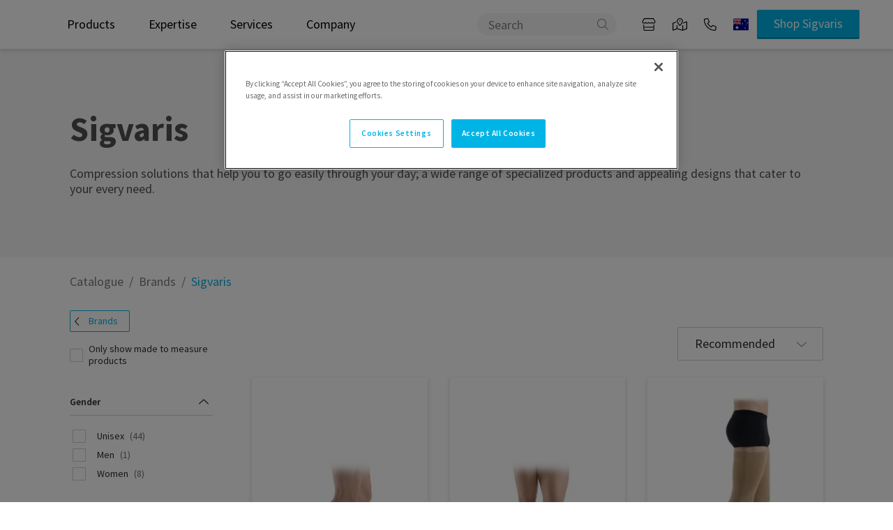

--- FILE ---
content_type: text/html; charset=utf-8
request_url: https://www.sigvaris.com/en-au/catalogue/brands/sigvaris
body_size: 33520
content:


<!DOCTYPE html>
<html lang="en">
<head>
    <meta charset="utf-8" />
    <meta name="viewport" content="width=device-width, initial-scale=1.0">

    <link rel="preconnect" href="https://fonts.googleapis.com">
    <link rel="preconnect" href="https://fonts.gstatic.com" crossorigin>
    <link href="https://fonts.googleapis.com/css2?family=Source+Sans+Pro:wght@400;600;700&display=swap" rel="stylesheet">

        <script type="text/javascript">
            !function (a, b, c, d, e, f, g, h) {
                a.RaygunObject = e, a[e] = a[e] || function () {
                    (a[e].o = a[e].o || []).push(arguments)
                }, f = b.createElement(c), g = b.getElementsByTagName(c)[0],
                    f.async = 1, f.src = d, g.parentNode.insertBefore(f, g), h = a.onerror, a.onerror = function (b, c, d, f, g) {
                        h && h(b, c, d, f, g), g || (g = new Error(b)), a[e].q = a[e].q || [], a[e].q.push({
                            e: g
                        })
                    }
            }(window, document, "script", "//cdn.raygun.io/raygun4js/raygun.min.js", "rg4js");
        </script>
        <script type="text/javascript">
    rg4js('apiKey', '2g5rJswoNYcZdZB49g');
    rg4js('enableCrashReporting', true);
    rg4js('setVersion', '15.50.0');
    rg4js('options', {
        ignore3rdPartyErrors: true,
        ignoreAjaxError: true,
        ignoreAjaxAbort: true
    });
        </script>
            <script>
            function initMap() {}
            window.initMap=initMap;
        </script>
    <link rel="apple-touch-icon" sizes="180x180" href="/favicons/sigvaris/apple-touch-icon.png">
    <link rel="icon" type="image/png" href="/favicons/sigvaris/favicon-512x512.png" sizes="512x512">
    <link rel="icon" type="image/png" href="/favicons/sigvaris/favicon-192x192.png" sizes="192x192">
    <link rel="icon" type="image/png" href="/favicons/sigvaris/favicon-32x32.png" sizes="32x32">
    <link rel="icon" type="image/png" href="/favicons/sigvaris/favicon-16x16.png" sizes="16x16">
    <link rel="manifest" href="/manifest">
    <link rel="mask-icon" href="/favicons/sigvaris/safari-pinned-tab.svg" color="#001E46">
    <link rel="shortcut icon" href="/favicons/sigvaris/favicon.ico">
    <link rel="stylesheet" href="/ClientResources/Avensia/GooglePlaces/sigvaris/googlePlace.css">

    <title>Sigvaris | Sigvaris.com</title><!-- ssr chunks:  --><link rel="stylesheet" type="text/css" href="/assets/browser.bundle.c405e893aa645358a57a.css" />
<meta name="description" content="Compression solutions to help you get through your day with ease; a wide range of specialized products and appealing designs for every need. Sigvaris" data-dynamic="1" />
<meta name="robots" content="index,follow" data-dynamic="1" />
<meta property="og:url" content="https://origin-www.sigvaris.com/en-au/catalogue/brands/sigvaris" data-dynamic="1" />
<meta property="og:type" content="website" data-dynamic="1" />
<meta property="og:title" content="Sigvaris" data-dynamic="1" />
<meta property="og:description" content="Compression solutions to help you get through your day with ease; a wide range of specialized products and appealing designs for every need. Sigvaris" data-dynamic="1" />

                <script>
                if (!('Promise' in window && Promise.prototype.finally)) {
                    document.write('<' + 'script src="/assets/polyfills.bundle.8002a9ef433e5b5669ed.js" onerror="window.rg4js&&window.rg4js(\'send\', new Error(\'Failed to load: /assets/polyfills.bundle.8002a9ef433e5b5669ed.js\'))"></' + 'script>');
                }
                </script>
                <script>
                window.scopeReady = new Promise(function (res, rej) { window.resolveScopeReady = res; window.rejectScopeReady = rej; });
                </script>
            <link rel="canonical" href="https://www.sigvaris.com/en-au/catalogue/brands/sigvaris" id="link-canonical" />
<script src="/assets/browser.bundle.fd230cd419b479525333.js" async></script>
<script src="/assets/vendor.chunk.ab75d07ed7ddf1b90b7b.js" async></script>
<link rel="stylesheet" type="text/css" href="/assets/browser.bundle.c405e893aa645358a57a.css" />


    <style data-glitz>.a{overflow:hidden}.b{max-width:100%}.c{background-color:white}.d{flex-direction:column;-webkit-box-orient:vertical;-webkit-box-direction:normal}.e{display:-webkit-box;display:-moz-box;display:-ms-flexbox;display:-webkit-flex;display:flex}.f{min-height:100vh}.i{pointer-events:none}.j{opacity:0}.m{transform:translate(0, -100%)}.n{left:16px}.o{top:0}.p{position:absolute}.t{cursor:pointer}.u{background-color:transparent;background-color:initial}.v{text-align:inherit}.w{text-decoration:none}.x{color:inherit}.y{-webkit-user-select:none;-moz-user-select:none;-ms-user-select:none;user-select:none}.z{padding-bottom:0}.a0{padding-top:0}.a1{padding-right:0}.a2{padding-left:0}.a3{border-bottom-width:0}.a4{border-top-width:0}.a5{border-right-width:0}.a6{border-left-width:0}.a7{font-weight:inherit}.a8{font-variant:inherit}.a9{font-style:inherit}.aa{font-size:inherit}.ab{font-family:inherit}.ac{z-index:7}.ae{box-shadow:0px 4px 4px rgba(0, 0, 0, 0.09)}.af{position:-webkit-sticky;position:sticky}.ag{text-align:center}.ah{border-bottom-color:#ff3e29}.ai{border-top-color:#ff3e29}.aj{border-right-color:#ff3e29}.ak{border-left-color:#ff3e29}.al{color:#ff3e29}.am{border-radius:2px}.an{border-bottom-style:solid}.ao{border-bottom-width:2px}.ap{border-top-style:solid}.aq{border-top-width:2px}.ar{border-right-style:solid}.as{border-right-width:2px}.at{border-left-style:solid}.au{border-left-width:2px}.av{padding-bottom:16px}.aw{padding-top:16px}.ax{padding-right:16px}.ay{padding-left:16px}.az{color:#2F2F2F}.b0{height:70px}.b1{padding-right:2rem}.b2{padding-left:2rem}.b3{align-items:center;-webkit-box-align:center}.b4{justify-content:space-between;-webkit-box-pack:justify}.b5{position:relative}.b6{width:100%}.b7{margin-right:auto}.b8{margin-left:auto}.b9{padding-left:0.5rem}.ba{justify-content:flex-start;-webkit-box-pack:start}.bb{padding-bottom:19px}.bc{padding-top:19px}.bd{margin-bottom:0}.be{margin-top:0}.bg{max-width:200px}.bh{max-height:50px}.bi{min-height:50px}.bj{z-index:2}.bk{margin-right:24px}.bl{margin-left:24px}.bm{margin-left:16px}.bn{font-size:18px}.bp{border-radius:4px}.bq{padding-bottom:8px}.br{padding-top:8px}.bs{height:100%}.bt{transition-timing-function:ease-out}.bu{transition-duration:200ms}.bv{transition-property:background-color;-webkit-transition-property:background-color;-moz-transition-property:background-color}.c2{text-decoration:inherit}.c3{color:black}.c4{padding-right:1rem}.c5{justify-content:flex-end;-webkit-box-pack:end}.c6{margin-right:12px}.cd{height:32px}.ce{border-bottom-color:transparent}.cf{border-top-color:transparent}.cg{border-right-color:transparent}.ch{border-left-color:transparent}.ci{border-radius:29px}.cj{background-color:#F5F5F5}.ck{padding-right:34px}.cl{padding-bottom:3px}.cm{padding-top:3px}.cn{__-g-l-i-t-z__:1}.co{cursor:inherit}.cp{outline-style:none}.cq{right:6px}.cr{height:29px}.cs{width:29px}.ct{display:inline}.d0{display:inline-block}.e0{color:#00B4E6}.e1{padding-right:12px}.e2{padding-left:12px}.e3{height:18px}.e4{font-size:1.25em}.e5{width:1em}.e6{display:-webkit-inline-box;display:-moz-inline-box;display:-ms-inline-flexbox;display:-webkit-inline-flex;display:inline-flex}.e7{padding-bottom:10px}.e8{padding-top:10px}.e9{padding-right:24px}.ea{padding-left:24px}.eb{height:42.5px}.ec{line-height:1.25}.ed{justify-content:center;-webkit-box-pack:center}.ee{transition-property:color, background-color, border-color;-webkit-transition-property:color, background-color, border-color;-moz-transition-property:color, background-color, border-color}.ef{text-transform:inherit}.ei{border-bottom-width:3px}.ej{border-bottom-color:#0092BC}.ek{background-color:#00B4E6}.el{color:white}.em{flex-grow:1;-webkit-box-flex:1}.en{color:#505050}.eo{padding-bottom:87px}.ep{padding-top:87px}.eq{text-align:left}.er{width:1080px}.es{max-width:calc(100vw - 48px)}.et{overflow-wrap:break-word}.eu{font-weight:700}.ev{font-family:Source Sans Pro}.ew{-webkit-hyphens:auto;-ms-hyphens:auto;hyphens:auto}.f0{font-size:36px}.f1{margin-bottom:24px}.f2{font-size:22px}.f3{font-weight:400}.f5{margin-top:24px}.f9{margin-bottom:16px}.fa{margin-top:16px}.fb{justify-content:left;-webkit-box-pack:left}.fc{flex-wrap:wrap;-webkit-box-lines:multiple}.fd{color:#FFFFFF}.fe{font-size:14px}.ff{height:36px}.fi{list-style:none}.fj{margin-right:0}.fk{margin-left:0}.fl{color:#7D7D7D}.fr{grid-template-columns:1fr 4fr;-ms-grid-columns:1fr 4fr}.fs{grid-column-gap:56px}.ft{display:-ms-grid;display:grid}.fu{order:2}.fv{margin-bottom:32px}.fw{padding-right:40px}.fx{margin-top:-16px}.fy{align-items:flex-start;-webkit-box-align:start}.fz{flex-direction:column-reverse;-webkit-box-orient:vertical;-webkit-box-direction:reverse}.g0{margin-botttom:0}.g1{align-self:flex-end}.g2{clip:rect(0 0 0 0)}.g3{-webkit-clip-path:inset(100%);clip-path:inset(100%)}.g4{margin-bottom:-1px}.g5{margin-top:-1px}.g6{margin-right:-1px}.g7{margin-left:-1px}.g8{height:1px}.g9{width:1px}.ga{flex-shrink:0}.gt{height:48px}.gu{border-bottom-width:1px}.gv{border-bottom-color:#D1D1D1}.gw{border-top-width:1px}.gx{border-top-color:#D1D1D1}.gy{border-right-width:1px}.gz{border-right-color:#D1D1D1}.h0{border-left-width:1px}.h1{border-left-color:#D1D1D1}.h2{padding-right:68px}.h4{-webkit-appearance:none;-moz-appearance:none;appearance:none}.h5{right:24px}.h6{order:3}.h7{grid-template-columns:repeat(3, minMax(0,1fr));-ms-grid-columns:repeat(3, minMax(0,1fr))}.h8{grid-row-gap:32px}.h9{grid-column-gap:32px}.ha{transition-duration:.2s}.hb{transition-property:box-shadow;-webkit-transition-property:box-shadow;-moz-transition-property:box-shadow}.hc{box-shadow:0px 2px 6px rgba(0,0,0,0.15)}.hf{margin-bottom:4px}.hj{object-fit:cover}.hk{object-position:center}.hl{transition-duration:0ms}.hm{transition-timing-function:ease-in}.hn{transition-property:opacity;-webkit-transition-property:opacity;-moz-transition-property:opacity}.ho{margin-right:16px}.hp{text-overflow:ellipsis}.hq{max-height:35px}.hr{-webkit-box-orient:vertical}.hs{-webkit-line-clamp:2}.ht{display:-webkit-box}.hu{margin-bottom:12px}.hv{min-height:20px}.ig{background-color:#b49778}.ih{margin-right:6px}.ii{width:20px}.ij{height:20px}.ik{background-color:#ab9377}.il{background-color:#b29577}.im{background-color:#000000}.in{background-color:#2c374f}.io{background-color:#5a5859}.ir{font-weight:600}.is{margin-bottom:10px}.it{max-height:2.4em}.iu{line-height:1.2}.iv{font-size:12px}.iw{color:#666666}.ix{-webkit-line-clamp:3}.iy{max-height:3.5999999999999996em}.iz{background-color:#bda183}.j0{background-color:#FF4D63}.j1{background-color:#AF5E22}.j2{overflow-anchor:none}.j3{order:4}.j4{padding-right:72px}.j5{padding-left:72px}.j6{text-transform:uppercase}.j9{border-bottom-color:#00B4E6}.ja{border-top-color:#00B4E6}.jb{border-right-color:#00B4E6}.jc{border-left-color:#00B4E6}.jd{background-color:transparent}.ji{transform:scale(1)}.jj{opacity:1}.jk{transition-property:opacity, transform;-webkit-transition-property:opacity, transform;-moz-transition-property:opacity, transform}.jl{white-space:nowrap}.jm{order:1}.jn{margin-top:8px}.jo{padding-left:4px}.js{height:31px}.jt{margin-right:10px}.ju{transform:rotate(90deg)}.jv{margin-right:8px}.jx{margin-top:10px}.jy{font-size:16px}.k0{transform:rotate(-180deg)}.k3{margin-left:14px}.kg{padding-right:32px}.kh{padding-left:32px}.ki{margin-left:8px}.kj{padding-left:8px}.kk{color:#737373}.kl{background-color:#E6E6E6}.km{padding-bottom:40px}.kn{padding-top:64px}.ko{padding-right:80px}.kp{padding-left:80px}.kq{width:1600px}.kr{margin-bottom:96px}.ky{flex-shrink:1}.kz{margin-bottom:8px}.l0{padding-right:0.5rem}.l2{white-space:normal}.l3{display:table}.l4{text-align:end}.l5{margin-top:-40px}.l6{opacity:0.85}.l7{height:auto}.l8{margin-right:60px}.l9{margin-right:32px}.la{font-weight:normal}.lb{width:768px}.lc{z-index:6}.ld{transform:translateX(-50%)}.le{width:1280px}.lf{bottom:0}.lg{left:50%}.lh{position:fixed}.g:focus{pointer-events:none}.h:focus{opacity:0}.k:focus{z-index:5}.l:focus{transform:translate(0, 0)}.q:focus{outline-color:#00B4E6}.r:focus{outline-style:solid}.s:focus{outline-width:0}.by:focus{text-decoration:inherit}.bz:focus{color:black}.cw:focus{text-decoration:underline}.cx:focus{color:inherit}.de:focus{border-radius:4px}.df:focus{color:#00B4E6}.dg:focus{font-size:18px}.dh:focus{text-decoration:none}.di:focus{position:relative}.dj:focus{padding-bottom:8px}.dk:focus{padding-top:8px}.dl:focus{padding-right:12px}.dm:focus{padding-left:12px}.dn:focus{align-items:center;-webkit-box-align:center}.do:focus{display:-webkit-box;display:-moz-box;display:-ms-flexbox;display:-webkit-flex;display:flex}.h3:focus{outline-style:none}.bf:hover{color:#00B4E6}.bo:hover{background-color:#E9F7FC}.c0:hover{text-decoration:inherit}.c1:hover{color:black}.cy:hover{text-decoration:underline}.cz:hover{color:inherit}.dq:hover{border-radius:4px}.dr:hover{font-size:18px}.ds:hover{text-decoration:none}.dt:hover{position:relative}.du:hover{padding-bottom:8px}.dv:hover{padding-top:8px}.dw:hover{padding-right:12px}.dx:hover{padding-left:12px}.dy:hover{align-items:center;-webkit-box-align:center}.dz:hover{display:-webkit-box;display:-moz-box;display:-ms-flexbox;display:-webkit-flex;display:flex}.eg:hover{background-color:#0092BC}.eh:hover{color:white}.bw:active{text-decoration:inherit}.bx:active{color:black}.cu:active{text-decoration:underline}.cv:active{color:inherit}.d2:active{border-radius:4px}.d3:active{color:#00B4E6}.d4:active{font-size:18px}.d5:active{text-decoration:none}.d6:active{position:relative}.d7:active{padding-bottom:8px}.d8:active{padding-top:8px}.d9:active{padding-right:12px}.da:active{padding-left:12px}.db:active{align-items:center;-webkit-box-align:center}.dc:active{display:-webkit-box;display:-moz-box;display:-ms-flexbox;display:-webkit-flex;display:flex}.cc::placeholder{color:#828282}.d1:active:hover{background-color:#E9F7FC}.fo:active:hover{color:#00B4E6}.dd:focus:hover{background-color:#E9F7FC}.fp:focus:hover{color:#00B4E6}.dp:hover:hover{background-color:#E9F7FC}.fq:hover:hover{color:#00B4E6}.fg:empty:before{white-space:pre}.fh:empty:before{content:" "}.fm:after{white-space:pre}.fn:after{content:"  /  "}.ie:after{content:""}.if:after{opacity:0}.gb:focus-within{outline-color:#2F2F2F;outline-color:-webkit-focus-ring-color}.gc:focus-within{outline-style:solid}.gd:focus-within{outline-width:0}.gf:focus-within{border-bottom-width:1px}.gg:focus-within{border-bottom-style:solid}.gh:focus-within{border-bottom-color:#00B4E6}.gi:focus-within{border-top-width:1px}.gj:focus-within{border-top-style:solid}.gk:focus-within{border-top-color:#00B4E6}.gl:focus-within{border-right-width:1px}.gm:focus-within{border-right-style:solid}.gn:focus-within{border-right-color:#00B4E6}.go:focus-within{border-left-width:1px}.gp:focus-within{border-left-style:solid}.gq:focus-within{border-left-color:#00B4E6}.gr:focus-within{width:100%}.gs:focus-within{border-radius:2px}.ge:disabled{background-color:#F5F5F5}.hg:before{padding-top:133.33333333333331%}.hh:before{float:left}.hi:before{content:""}.hw:hover::after{padding-bottom:5px}.hx:hover::after{padding-top:5px}.hy:hover::after{padding-right:5px}.hz:hover::after{padding-left:5px}.i0:hover::after{font-size:12px}.i1:hover::after{opacity:1}.i2:hover::after{height:27px}.i3:hover::after{margin-top:-3.2rem}.i4:hover::after{overflow:visible}.i5:hover::after{white-space:nowrap}.i6:hover::after{visibility:visible}.i7:hover::after{z-index:4}.i8:hover::after{position:absolute}.i9:hover::after{border-radius:5px}.ia:hover::after{text-align:center}.ib:hover::after{color:white}.ic:hover::after{background-color:#494949}.id:hover::after{content:attr(data-title)}.j7:not([disabled]):hover{background-color:#CCF0FA}.j8:not([disabled]):hover{color:#00B4E6}.kf:last-child{margin-bottom:24px}.ks:last-child{flex-basis:0}.kt:last-child{flex-shrink:1}.ku:last-child{flex-grow:1;-webkit-box-flex:1}.kv:not(:last-child){flex-basis:0}.kw:not(:last-child){flex-shrink:1}.kx:not(:last-child){flex-grow:1;-webkit-box-flex:1}</style><style data-glitz media="(min-width: 320px)">.c7{left:0}.c8{display:-webkit-box;display:-moz-box;display:-ms-flexbox;display:-webkit-flex;display:flex}.c9{width:100%}.ca{top:100%}.cb{position:absolute}.f6{-webkit-overflow-scrolling:touch}.f7{white-space:nowrap}.f8{flex-wrap:nowrap;-webkit-box-lines:nowrap}.je{__-g-l-i-t-z__:1}.jf{justify-content:start;-webkit-box-pack:start}.jg{max-width:100%}.jh{display:inline-block}.jp{font-size:14px}</style><style data-glitz media="(min-width: 412px)">.ez{font-size:40px}</style><style data-glitz media="(min-width: 768px)">.ey{font-size:44px}.jq{font-size:14px}.jz{font-size:13px}.l1{font-size:16px}</style><style data-glitz media="(min-width: 1024px)">.ex{font-size:48px}.f4{font-size:18px}.he{__-g-l-i-t-z__:1}.ip{margin-bottom:4px}.iq{font-size:16px}.jr{font-size:14px}.jw{margin-bottom:24px}.k1{margin-right:6px}.k2{right:1px}.k4{margin-bottom:16px}.k5{margin-top:16px}.k6{padding-right:8px}.ka{padding-bottom:4px}.kb{padding-top:4px}.kc{padding-right:4px}.kd{padding-left:4px}.ke{margin-bottom:0}.hd:hover{-webkit-filter:brightness(90%);filter:brightness(90%)}.k8:hover{border-radius:3px}.k9:hover{background-color:#e6f8fd}.k7:last-child{margin-bottom:0}</style>
<!-- Google Tag Manager -->
<script>(function(w,d,s,l,i){w[l]=w[l]||[];w[l].push({'gtm.start':
new Date().getTime(),event:'gtm.js'});var f=d.getElementsByTagName(s)[0],
j=d.createElement(s),dl=l!='dataLayer'?'&l='+l:'';j.async=true;j.src=
'https://www.googletagmanager.com/gtm.js?id='+i+dl;f.parentNode.insertBefore(j,f);
})(window,document,'script','dataLayer','GTM-MM7Q345');</script>
<!-- End Google Tag Manager -->    <link href="https://www.sigvaris.com/en-au/catalogue/brands/sigvaris" hreflang="en-au" rel="alternate" />
<link href="https://www.sigvaris.com/en-au/catalogue/brands/sigvaris" hreflang="x-default" rel="alternate" />

<script type="text/javascript">var appInsights=window.appInsights||function(config){function t(config){i[config]=function(){var t=arguments;i.queue.push(function(){i[config].apply(i,t)})}}var i={config:config},u=document,e=window,o="script",s="AuthenticatedUserContext",h="start",c="stop",l="Track",a=l+"Event",v=l+"Page",r,f;setTimeout(function(){var t=u.createElement(o);t.src=config.url||"https://js.monitor.azure.com/scripts/a/ai.0.js";u.getElementsByTagName(o)[0].parentNode.appendChild(t)});try{i.cookie=u.cookie}catch(y){}for(i.queue=[],r=["Event","Exception","Metric","PageView","Trace","Dependency"];r.length;)t("track"+r.pop());return t("set"+s),t("clear"+s),t(h+a),t(c+a),t(h+v),t(c+v),t("flush"),config.disableExceptionTracking||(r="onerror",t("_"+r),f=e[r],e[r]=function(config,t,u,e,o){var s=f&&f(config,t,u,e,o);return s!==!0&&i["_"+r](config,t,u,e,o),s}),i}({instrumentationKey:"6537e9bf-c5b2-4294-ac29-7a291bbb7935",sdkExtension:"a"});window.appInsights=appInsights;appInsights.queue&&appInsights.queue.length===0&&appInsights.trackPageView();</script></head>
<body class="sigvaris-site">
<!-- Google Tag Manager (noscript) -->
<noscript><iframe src="https://www.googletagmanager.com/ns.html?id=GTM-MM7Q345"
height="0" width="0" style="display:none;visibility:hidden"></iframe></noscript>
<!-- End Google Tag Manager (noscript) -->
<script src="https://unpkg.com/@elastic/apm-rum@5/dist/bundles/elastic-apm-rum.umd.min.js" crossorigin></script>
<script>
      elasticApm.init({
        serviceName: 'SIGVARIS',
        serverUrl: 'https://elastic-middleware.apm.westeurope.azure.elastic-cloud.com',
        environment: 'dev',
        distributedTracingOrigins: [window.location.origin],
        logLevel: 'debug'
      });
</script>

    <div id="container"><div class="a b c d e f"><button type="button" class="g h i j k l m n o p q r s t u v w x y z a0 a1 a2 a3 a4 a5 a6 a7 a8 a9 aa ab">Skip to content</button><header class="ac o ae af"><div><noscript class="ag ah ai aj ak c al am an ao ap aq ar as at au av aw ax ay">It seems like your browser doesn&#x27;t support JavaScript, or that you&#x27;ve turned off JavaScript. JavaScript is needed for giving you the best experience.</noscript><div class="c az"><div class="b b0 b1 b2 b3 b4 e b5 b6 b7 b8"><div class="b9 ba b3 e"><a aria-label="Go to startpage" class="bb bc a1 b7 b8 bd be q r s bf" href="https://www.sigvaris.com/en-au"><img class="bg bh bi" maxWidth="200" maxHeight="50" src="/globalassets/_div/sig9000_sigvaris_group_160th_logo_dual_horizontal_darkblue_rgb.svg?ref=FD8B1C8BB4" alt="SIGVARIS_GROUP_Logo_160_years" fetchpriority="high"/></a><nav aria-label="main menu" class="bj bk bl b3 e"><div class="bm ba b3 e"><a data-test-id="main-menu-tabs" id="menuundefined" aria-expanded="true" aria-label="show Products" role="button" class="bn bo bp bq br ax ay bs b3 e bt bu bv bw bx by bz c0 c1 c2 c3 q r s" data-scope-link="true">Products</a></div><div class="bm ba b3 e"><a data-test-id="main-menu-tabs" id="menuundefined" aria-expanded="true" aria-label="show Expertise " role="button" class="bn bo bp bq br ax ay bs b3 e bt bu bv bw bx by bz c0 c1 c2 c3 q r s" data-scope-link="true">Expertise </a></div><div class="bm ba b3 e"><a data-test-id="main-menu-tabs" id="menuundefined" aria-expanded="true" aria-label="show Services" role="button" class="bn bo bp bq br ax ay bs b3 e bt bu bv bw bx by bz c0 c1 c2 c3 q r s" data-scope-link="true">Services</a></div><div class="bm ba b3 e"><a data-test-id="main-menu-tabs" id="menuundefined" aria-expanded="true" aria-label="show Company" role="button" class="bn bo bp bq br ax ay bs b3 e bt bu bv bw bx by bz c0 c1 c2 c3 q r s" data-scope-link="true">Company</a></div></nav></div><nav class="c4 c5 e"><div id="menu-wrapper" class="b3 e"><form data-test-id="search-form" action="/en-au/search" class="c6 bm b3 e b5"><div class="c7 c8 c9 ca cb ac o ae af"><div></div></div><div class="c6 b3 e b5"><input type="search" name="q" autoComplete="off" value="" placeholder="Search" class="q r s cc cd bg ce cf cg ch ci cj ck ay cl cm bn cn co cp x a3 a4 a5 a6 b6"/><button data-test-id="start-search-button" aria-label="Search" type="submit" class="ag cq p cr cs s t u w x y z a0 a1 a2 a3 a4 a5 a6 a7 a8 a9 aa ab ct cu cv cw cx cy cz q r"><svg aria-hidden="true" focusable="false" data-prefix="fal" data-icon="magnifying-glass" class="svg-inline--fa fa-magnifying-glass " role="img" xmlns="http://www.w3.org/2000/svg" viewBox="0 0 512 512" color="#828282"><path fill="currentColor" d="M507.3 484.7l-141.5-141.5C397 306.8 415.1 259.7 415.1 208c0-114.9-93.13-208-208-208S-.0002 93.13-.0002 208S93.12 416 207.1 416c51.68 0 98.85-18.96 135.2-50.15l141.5 141.5C487.8 510.4 491.9 512 496 512s8.188-1.562 11.31-4.688C513.6 501.1 513.6 490.9 507.3 484.7zM208 384C110.1 384 32 305 32 208S110.1 32 208 32S384 110.1 384 208S305 384 208 384z"></path></svg></button></div></form><div id="store" class="d0 b5"><a target="_blank" class="d1 d2 d3 d4 d5 d6 d7 d8 d9 da db dc dd de df dg dh di dj dk dl dm dn do dp dq bf dr ds dt du dv dw dx dy dz bp e0 bn w b5 bq br e1 e2 b3 e q r s" href="https://sigvaris.store.unleashedsoftware.com/"><svg aria-hidden="true" focusable="false" data-prefix="fal" data-icon="store" class="svg-inline--fa fa-store " role="img" xmlns="http://www.w3.org/2000/svg" viewBox="0 0 576 512" color="black"><path fill="currentColor" d="M431.3 206.8C426.5 203.3 422.2 199.4 418.3 195C414.4 199.3 410.1 203.2 405.4 206.7C390.9 217.5 372.8 224 353.1 224C333.5 224 315.6 217.6 301.1 206.1C296.3 203.4 291.9 199.4 287.9 195C283.9 199.4 279.5 203.4 274.7 206.1C260.2 217.6 242.3 224 222.7 224C203.2 224 185.2 217.6 170.7 206.1C165.9 203.4 161.5 199.4 157.6 195C153.6 199.4 149.1 203.4 144.3 206.1C129.9 217.6 111.1 224 92.36 224C88.3 224 84.21 223.7 80.24 223.2C24.92 215.8-1.255 150.6 28.33 103.8L85.66 13.13C90.76 4.979 99.87 0 109.6 0H466.4C476.1 0 485.2 4.978 490.3 13.13L547.6 103.8C577.3 150.7 551 215.8 495.5 223.2C491.6 223.7 487.6 224 483.4 224C463.8 224 445.8 217.5 431.3 206.8H431.3zM464.4 32H111.6L55.38 120.9C36.71 150.5 55.1 187.5 84.44 191.5C87.11 191.8 89.8 192 92.36 192C108.1 192 123.6 184.8 133.8 173.6C139.9 166.9 148.5 163 157.6 163C166.6 163 175.2 166.9 181.3 173.6C191.5 184.8 206.2 192 222.7 192C239.3 192 253.1 184.8 264.2 173.6C270.2 166.9 278.9 163 287.9 163C296.1 163 305.6 166.9 311.6 173.6C321.8 184.8 336.5 191.1 353.1 191.1C369.7 191.1 384.3 184.8 394.5 173.6C400.6 166.9 409.2 163 418.2 163C427.2 163 435.9 166.8 441.9 173.5C452.2 184.8 466.1 191.1 483.4 191.1C486.1 191.1 488.7 191.8 491.4 191.5C520.9 187.5 539.3 150.5 520.6 120.9L464.4 32zM96 272V352H480V272C480 263.2 487.2 256 496 256C504.8 256 512 263.2 512 272V448C512 483.3 483.3 512 448 512H128C92.65 512 64 483.3 64 448V272C64 263.2 71.16 256 80 256C88.84 256 96 263.2 96 272zM96 448C96 465.7 110.3 480 128 480H448C465.7 480 480 465.7 480 448V384H96V448z"></path></svg></a></div><div id="findRetailer" class="d0 b5"><a id="geolocationButton" target="_self" class="d1 d2 d3 d4 d5 d6 d7 d8 d9 da db dc dd de df dg dh di dj dk dl dm dn do dp dq bf dr ds dt du dv dw dx dy dz bp e0 bn w b5 bq br e1 e2 b3 e q r s" data-scope-link="true" href="/en-au/services/find-a-retailer"><svg aria-hidden="true" focusable="false" data-prefix="fal" data-icon="map-location-dot" class="svg-inline--fa fa-map-location-dot " role="img" xmlns="http://www.w3.org/2000/svg" viewBox="0 0 576 512" color="black"><path fill="currentColor" d="M264 112C264 98.75 274.7 88 288 88C301.3 88 312 98.75 312 112C312 125.3 301.3 136 288 136C274.7 136 264 125.3 264 112zM273.2 311.1C241.1 271.9 168 174.6 168 120C168 53.73 221.7 0 288 0C354.3 0 408 53.73 408 120C408 174.6 334.9 271.9 302.8 311.1C295.1 321.6 280.9 321.6 273.2 311.1V311.1zM366.6 154.1C373.3 139 376 127.4 376 120C376 71.4 336.6 32 288 32C239.4 32 200 71.4 200 120C200 127.4 202.7 139 209.4 154.1C215.9 170.4 225.1 187.4 235.8 204.7C252.9 232.5 272.7 259.4 288 279.1C303.3 259.4 323.1 232.5 340.2 204.7C350.9 187.4 360.1 170.4 366.6 154.1V154.1zM405.9 222.9C405.1 223.2 404.3 223.4 403.4 223.6C411.6 209.5 419.1 194.9 425.2 180.7L543.1 133.5C558.9 127.2 576 138.8 576 155.8V426.6C576 436.4 570 445.2 560.9 448.9L405.9 510.9C402.6 512.2 399 512.4 395.6 511.4L176.9 448.9L32.91 506.5C17.15 512.8 0 501.2 0 484.2V213.4C0 203.6 5.975 194.8 15.09 191.1L138.3 141.9C140.4 152.3 143.6 162.7 147.5 172.6L32 218.8V472.4L160 421.2V303.1C160 295.2 167.2 287.1 176 287.1C184.8 287.1 192 295.2 192 303.1V419.9L384 474.8V303.1C384 295.2 391.2 287.1 400 287.1C408.8 287.1 416 295.2 416 303.1V472.4L544 421.2V167.6L405.9 222.9z"></path></svg></a></div><div id="contact" class="d0 b5"><a class="d1 d2 d3 d4 d5 d6 d7 d8 d9 da db dc dd de df dg dh di dj dk dl dm dn do dp dq bf dr ds dt du dv dw dx dy dz bp e0 bn w b5 bq br e1 e2 b3 e q r s" data-scope-link="true" href="/en-au/services/contact-us"><svg aria-hidden="true" focusable="false" data-prefix="fal" data-icon="phone" class="svg-inline--fa fa-phone " role="img" xmlns="http://www.w3.org/2000/svg" viewBox="0 0 512 512" color="black"><path fill="currentColor" d="M484.6 330.6C484.6 330.6 484.6 330.6 484.6 330.6l-101.8-43.66c-18.5-7.688-40.2-2.375-52.75 13.08l-33.14 40.47C244.2 311.8 200.3 267.9 171.6 215.2l40.52-33.19c15.67-12.92 20.83-34.16 12.84-52.84L181.4 27.37C172.7 7.279 150.8-3.737 129.6 1.154L35.17 23.06C14.47 27.78 0 45.9 0 67.12C0 312.4 199.6 512 444.9 512c21.23 0 39.41-14.44 44.17-35.13l21.8-94.47C515.7 361.1 504.7 339.3 484.6 330.6zM457.9 469.7c-1.375 5.969-6.844 10.31-12.98 10.31c-227.7 0-412.9-185.2-412.9-412.9c0-6.188 4.234-11.48 10.34-12.88l94.41-21.91c1-.2344 2-.3438 2.984-.3438c5.234 0 10.11 3.094 12.25 8.031l43.58 101.7C197.9 147.2 196.4 153.5 191.8 157.3L141.3 198.7C135.6 203.4 133.8 211.4 137.1 218.1c33.38 67.81 89.11 123.5 156.9 156.9c6.641 3.313 14.73 1.531 19.44-4.219l41.39-50.5c3.703-4.563 10.16-6.063 15.5-3.844l101.6 43.56c5.906 2.563 9.156 8.969 7.719 15.22L457.9 469.7z"></path></svg></a></div><button aria-expanded="false" aria-label="Country / Language" title="Australia" data-test-id="country-selector-button" type="button" class="c1 c3 d1 d2 d3 d4 d5 d6 d7 d8 d9 da db dc dd de df dg dh di dj dk dl dm dn do dp dq dr ds dt du dv dw dx dy dz bp bn w b5 bq br e1 e2 b3 e q r s t u v y a3 a4 a5 a6 a7 a8 a9 ab"><svg width="1em" height="1em" alt="" class="e3 e4 e5 e6" viewBox="0 0 640 480"><path fill="#00008B" d="M0 0h640v480H0z"></path><path fill="#fff" d="m37.5 0 122 90.5L281 0h39v31l-120 89.5 120 89V240h-40l-120-89.5L40.5 240H0v-30l119.5-89L0 32V0z"></path><path fill="red" d="M212 140.5 320 220v20l-135.5-99.5zm-92 10 3 17.5-96 72H0zM320 0v1.5l-124.5 94 1-22L295 0zM0 0l119.5 88h-30L0 21z"></path><path fill="#fff" d="M120.5 0v240h80V0h-80ZM0 80v80h320V80H0Z"></path><path fill="red" d="M0 96.5v48h320v-48zM136.5 0v240h48V0z"></path><path fill="#fff" d="m527 396.7-20.5 2.6 2.2 20.5-14.8-14.4-14.7 14.5 2-20.5-20.5-2.4 17.3-11.2-10.9-17.5 19.6 6.5 6.9-19.5 7.1 19.4 19.5-6.7-10.7 17.6 17.4 11.1Zm-3.7-117.2 2.7-13-9.8-9 13.2-1.5 5.5-12.1 5.5 12.1 13.2 1.5-9.8 9 2.7 13-11.6-6.6-11.6 6.6Zm-104.1-60-20.3 2.2 1.8 20.3-14.4-14.5-14.8 14.1 2.4-20.3-20.2-2.7 17.3-10.8-10.5-17.5 19.3 6.8L387 178l6.7 19.3 19.4-6.3-10.9 17.3 17.1 11.2ZM623 186.7l-20.9 2.7 2.3 20.9-15.1-14.7-15 14.8 2.1-21-20.9-2.4 17.7-11.5-11.1-17.9 20 6.7 7-19.8 7.2 19.8 19.9-6.9-11 18 17.8 11.3Zm-96.1-83.5-20.7 2.3 1.9 20.8-14.7-14.8-15.1 14.4 2.4-20.7-20.7-2.8 17.7-11L467 73.5l19.7 6.9 7.3-19.5 6.8 19.7 19.8-6.5-11.1 17.6 17.4 11.5ZM234 385.7l-45.8 5.4 4.6 45.9-32.8-32.4-33 32.2 4.9-45.9-45.8-5.8 38.9-24.8-24-39.4 43.6 15 15.8-43.4 15.5 43.5 43.7-14.7-24.3 39.2 38.8 25.1Z"></path></svg></button></div><div class=""><div><a target="_blank" data-test-id="call-to-action" class="bn e7 e8 e9 ea eb ec am ed b3 e6 bt bu ee ef eg eh an ei ej ek el q r s ds bw cv by cx c2" href="https://sigvaris.store/">Shop Sigvaris</a></div></div></nav></div></div></div></header><div class=""></div><div class="em e"><main class="b6 b b7 b8"><div id="header-content" class="cj en"><div class="eo ep eq er es b7 b8"><h1 class="et be eu ev ew ex ey ez f0 f1">Sigvaris</h1><p class="bd f2 f3 f4 f5 ev"><div>Compression solutions that help you to go easily through your day; a wide range of specialized products and appealing designs that cater to your every need.</div></p></div></div><div class="er es b7 b8"><ul class="f6 f7 f8 f9 fa fb fc fd fe ff fg fh e fi z a0 a1 a2 fj fk"><li class="fl fm fn f3 bn bq br d0"><a class="d7 d8 fo bw cv dj dk fp by cx bq br du dv fq c0 cz c2 x q r s" data-scope-link="true" href="/en-au/catalogue">Catalogue</a></li><li class="fl fm fn f3 bn bq br d0"><a class="d7 d8 fo bw cv dj dk fp by cx bq br du dv fq c0 cz c2 x q r s" data-scope-link="true" href="/en-au/catalogue/brands">Brands</a></li><li class="e0 f3 bn bq br d0"><span>Sigvaris</span></li></ul></div><div breadcrumbs="[object Object],[object Object],[object Object]" class="fr fs ft er es b7 b8"><div class="fu"><section><div class="fv"><div class="fw b3 e"><div class="fx fc e"></div></div></div><div class="f1 fu fy fz e g0 b6 b b7 b8"><div id="optionInner" class="g1 c5 e"><label for="productlist-sorting-dropdown" class="a g2 g3 a3 a4 a5 a6 z a0 a1 a2 g4 g5 g6 g7 g8 g9 p">Select sorting</label><div class="ga az gb gc gd b3 e6 b5"><select id="productlist-sorting-dropdown" data-test-id="productlist-sorting-dropdown" class="ge gf gg gh gi gj gk gl gm gn go gp gq gr gs gt am gu an gv gw ap gx gy ar gz h0 at h1 h2 b6 bn e7 e8 ea ec h3 s u x a7 a8 a9 ab h4"><option selected="" value="Relevance">Recommended</option><option value="New">Publish date</option><option value="Name">Name A–Z</option><option value="NameDesc">Name Z–A</option></select><svg aria-hidden="true" focusable="false" data-prefix="fal" data-icon="chevron-down" class="svg-inline--fa fa-chevron-down cn i h5 p" role="img" xmlns="http://www.w3.org/2000/svg" viewBox="0 0 448 512" color="#828282"><path fill="currentColor" d="M4.251 181.1C7.392 177.7 11.69 175.1 16 175.1c3.891 0 7.781 1.406 10.86 4.25l197.1 181.1l197.1-181.1c6.5-6 16.64-5.625 22.61 .9062c6 6.5 5.594 16.59-.8906 22.59l-208 192c-6.156 5.688-15.56 5.688-21.72 0l-208-192C-1.343 197.7-1.749 187.6 4.251 181.1z"></path></svg></div></div></div><div class="d e g0 fv b6 b b7 b8"><div class="fv h6 b6 b b7 b8"><div class="h7 h8 h9 ft"><div class="ha hb hc b6 d e b5 c az"><a data-test-id="product-link" id="product-card" class="em d e b5 c bw cv by cx c0 cz c2 x q r s" data-scope-link="true" href="/en-au/catalogue/brands/sigvaris/maternity/essential-comfortable-calf"><div class="b5"><div class="hd he hf b5 hg hh hi a"><img alt="Essential COMFORTABLE" itemProp="image" class="hj hk bs b6 p hl j b hm hn"/></div></div><div class="f1 ho bm d em e"><div class="hp a fe hf hq hr hs ht">Calf</div><div class="hu fc hv b3 e b5"><div data-title="Skin" class="hw hx hy hz i0 i1 i2 i3 i4 i5 i6 i7 i8 i9 ia ib ic id ie if"><div class="ig ce gu an cf gw ap cg gy ar ch h0 at ih ii ij b3 ed e"></div></div><div data-title="Caramel" class="hw hx hy hz i0 i1 i2 i3 i4 i5 i6 i7 i8 i9 ia ib ic id ie if"><div class="ik ce gu an cf gw ap cg gy ar ch h0 at ih ii ij b3 ed e"></div></div><div data-title="Savanna" class="hw hx hy hz i0 i1 i2 i3 i4 i5 i6 i7 i8 i9 ia ib ic id ie if"><div class="il ce gu an cf gw ap cg gy ar ch h0 at ih ii ij b3 ed e"></div></div><div data-title="Black" class="hw hx hy hz i0 i1 i2 i3 i4 i5 i6 i7 i8 i9 ia ib ic id ie if"><div class="im ce gu an cf gw ap cg gy ar ch h0 at ih ii ij b3 ed e"></div></div><div data-title="Marine" class="hw hx hy hz i0 i1 i2 i3 i4 i5 i6 i7 i8 i9 ia ib ic id ie if"><div class="in ce gu an cf gw ap cg gy ar ch h0 at ih ii ij b3 ed e"></div></div><div data-title="Grey" class="hw hx hy hz i0 i1 i2 i3 i4 i5 i6 i7 i8 i9 ia ib ic id ie if"><div class="io ce gu an cf gw ap cg gy ar ch h0 at ih ii ij b3 ed e"></div></div></div><div class="ip iq ir fe is hs ht hr hp it iu a">Essential COMFORTABLE</div><div class="iv iw hu ix ht hr hp iy iu a">Comfortable. Attractive. Convenient.</div></div></a></div><div class="ha hb hc b6 d e b5 c az"><a data-test-id="product-link" id="product-card" class="em d e b5 c bw cv by cx c0 cz c2 x q r s" data-scope-link="true" href="/en-au/catalogue/brands/sigvaris/maternity/essential-comfortable-calf-with-grip-top"><div class="b5"><div class="hd he hf b5 hg hh hi a"><img alt="Essential COMFORTABLE" itemProp="image" class="hj hk bs b6 p hl j b hm hn"/></div></div><div class="f1 ho bm d em e"><div class="hp a fe hf hq hr hs ht">Calf with Grip top</div><div class="hu fc hv b3 e b5"><div data-title="Skin" class="hw hx hy hz i0 i1 i2 i3 i4 i5 i6 i7 i8 i9 ia ib ic id ie if"><div class="ig ce gu an cf gw ap cg gy ar ch h0 at ih ii ij b3 ed e"></div></div><div data-title="Caramel" class="hw hx hy hz i0 i1 i2 i3 i4 i5 i6 i7 i8 i9 ia ib ic id ie if"><div class="ik ce gu an cf gw ap cg gy ar ch h0 at ih ii ij b3 ed e"></div></div><div data-title="Savanna" class="hw hx hy hz i0 i1 i2 i3 i4 i5 i6 i7 i8 i9 ia ib ic id ie if"><div class="il ce gu an cf gw ap cg gy ar ch h0 at ih ii ij b3 ed e"></div></div><div data-title="Black" class="hw hx hy hz i0 i1 i2 i3 i4 i5 i6 i7 i8 i9 ia ib ic id ie if"><div class="im ce gu an cf gw ap cg gy ar ch h0 at ih ii ij b3 ed e"></div></div><div data-title="Marine" class="hw hx hy hz i0 i1 i2 i3 i4 i5 i6 i7 i8 i9 ia ib ic id ie if"><div class="in ce gu an cf gw ap cg gy ar ch h0 at ih ii ij b3 ed e"></div></div><div data-title="Grey" class="hw hx hy hz i0 i1 i2 i3 i4 i5 i6 i7 i8 i9 ia ib ic id ie if"><div class="io ce gu an cf gw ap cg gy ar ch h0 at ih ii ij b3 ed e"></div></div></div><div class="ip iq ir fe is hs ht hr hp it iu a">Essential COMFORTABLE</div><div class="iv iw hu ix ht hr hp iy iu a">Comfortable. Attractive. Convenient.</div></div></a></div><div class="ha hb hc b6 d e b5 c az"><a data-test-id="product-link" id="product-card" class="em d e b5 c bw cv by cx c0 cz c2 x q r s" data-scope-link="true" href="/en-au/catalogue/brands/sigvaris/maternity/essential-comfortable-thigh"><div class="b5"><div class="hd he hf b5 hg hh hi a"><img alt="Essential COMFORTABLE" itemProp="image" class="hj hk bs b6 p hl j b hm hn"/></div></div><div class="f1 ho bm d em e"><div class="hp a fe hf hq hr hs ht">Thigh</div><div class="hu fc hv b3 e b5"><div data-title="Skin" class="hw hx hy hz i0 i1 i2 i3 i4 i5 i6 i7 i8 i9 ia ib ic id ie if"><div class="ig ce gu an cf gw ap cg gy ar ch h0 at ih ii ij b3 ed e"></div></div><div data-title="Caramel" class="hw hx hy hz i0 i1 i2 i3 i4 i5 i6 i7 i8 i9 ia ib ic id ie if"><div class="ik ce gu an cf gw ap cg gy ar ch h0 at ih ii ij b3 ed e"></div></div><div data-title="Savanna" class="hw hx hy hz i0 i1 i2 i3 i4 i5 i6 i7 i8 i9 ia ib ic id ie if"><div class="il ce gu an cf gw ap cg gy ar ch h0 at ih ii ij b3 ed e"></div></div><div data-title="Black" class="hw hx hy hz i0 i1 i2 i3 i4 i5 i6 i7 i8 i9 ia ib ic id ie if"><div class="im ce gu an cf gw ap cg gy ar ch h0 at ih ii ij b3 ed e"></div></div><div data-title="Marine" class="hw hx hy hz i0 i1 i2 i3 i4 i5 i6 i7 i8 i9 ia ib ic id ie if"><div class="in ce gu an cf gw ap cg gy ar ch h0 at ih ii ij b3 ed e"></div></div><div data-title="Grey" class="hw hx hy hz i0 i1 i2 i3 i4 i5 i6 i7 i8 i9 ia ib ic id ie if"><div class="io ce gu an cf gw ap cg gy ar ch h0 at ih ii ij b3 ed e"></div></div></div><div class="ip iq ir fe is hs ht hr hp it iu a">Essential COMFORTABLE</div><div class="iv iw hu ix ht hr hp iy iu a">Comfortable. Attractive. Convenient.</div></div></a></div><div class="ha hb hc b6 d e b5 c az"><a data-test-id="product-link" id="product-card" class="em d e b5 c bw cv by cx c0 cz c2 x q r s" data-scope-link="true" href="/en-au/catalogue/brands/sigvaris/maternity/essential-comfortable-thigh-with-grip-top"><div class="b5"><div class="hd he hf b5 hg hh hi a"><img alt="Essential COMFORTABLE" itemProp="image" class="hj hk bs b6 p hl j b hm hn"/></div></div><div class="f1 ho bm d em e"><div class="hp a fe hf hq hr hs ht">Thigh with grip top</div><div class="hu fc hv b3 e b5"><div data-title="Skin" class="hw hx hy hz i0 i1 i2 i3 i4 i5 i6 i7 i8 i9 ia ib ic id ie if"><div class="ig ce gu an cf gw ap cg gy ar ch h0 at ih ii ij b3 ed e"></div></div><div data-title="Caramel" class="hw hx hy hz i0 i1 i2 i3 i4 i5 i6 i7 i8 i9 ia ib ic id ie if"><div class="ik ce gu an cf gw ap cg gy ar ch h0 at ih ii ij b3 ed e"></div></div><div data-title="Savanna" class="hw hx hy hz i0 i1 i2 i3 i4 i5 i6 i7 i8 i9 ia ib ic id ie if"><div class="il ce gu an cf gw ap cg gy ar ch h0 at ih ii ij b3 ed e"></div></div><div data-title="Black" class="hw hx hy hz i0 i1 i2 i3 i4 i5 i6 i7 i8 i9 ia ib ic id ie if"><div class="im ce gu an cf gw ap cg gy ar ch h0 at ih ii ij b3 ed e"></div></div><div data-title="Marine" class="hw hx hy hz i0 i1 i2 i3 i4 i5 i6 i7 i8 i9 ia ib ic id ie if"><div class="in ce gu an cf gw ap cg gy ar ch h0 at ih ii ij b3 ed e"></div></div><div data-title="Grey" class="hw hx hy hz i0 i1 i2 i3 i4 i5 i6 i7 i8 i9 ia ib ic id ie if"><div class="io ce gu an cf gw ap cg gy ar ch h0 at ih ii ij b3 ed e"></div></div></div><div class="ip iq ir fe is hs ht hr hp it iu a">Essential COMFORTABLE</div><div class="iv iw hu ix ht hr hp iy iu a">Comfortable. Attractive. Convenient.</div></div></a></div><div class="ha hb hc b6 d e b5 c az"><a data-test-id="product-link" id="product-card" class="em d e b5 c bw cv by cx c0 cz c2 x q r s" data-scope-link="true" href="/en-au/catalogue/brands/sigvaris/essential/essential-comfortable-thigh-with-waist-attachment"><div class="b5"><div class="hd he hf b5 hg hh hi a"><img alt="Essential COMFORTABLE" itemProp="image" class="hj hk bs b6 p hl j b hm hn"/></div></div><div class="f1 ho bm d em e"><div class="hp a fe hf hq hr hs ht">Thigh with waist attachment</div><div class="hu fc hv b3 e b5"><div data-title="Skin" class="hw hx hy hz i0 i1 i2 i3 i4 i5 i6 i7 i8 i9 ia ib ic id ie if"><div class="ig ce gu an cf gw ap cg gy ar ch h0 at ih ii ij b3 ed e"></div></div><div data-title="Caramel" class="hw hx hy hz i0 i1 i2 i3 i4 i5 i6 i7 i8 i9 ia ib ic id ie if"><div class="ik ce gu an cf gw ap cg gy ar ch h0 at ih ii ij b3 ed e"></div></div><div data-title="Savanna" class="hw hx hy hz i0 i1 i2 i3 i4 i5 i6 i7 i8 i9 ia ib ic id ie if"><div class="il ce gu an cf gw ap cg gy ar ch h0 at ih ii ij b3 ed e"></div></div><div data-title="Black" class="hw hx hy hz i0 i1 i2 i3 i4 i5 i6 i7 i8 i9 ia ib ic id ie if"><div class="im ce gu an cf gw ap cg gy ar ch h0 at ih ii ij b3 ed e"></div></div><div data-title="Marine" class="hw hx hy hz i0 i1 i2 i3 i4 i5 i6 i7 i8 i9 ia ib ic id ie if"><div class="in ce gu an cf gw ap cg gy ar ch h0 at ih ii ij b3 ed e"></div></div><div data-title="Grey" class="hw hx hy hz i0 i1 i2 i3 i4 i5 i6 i7 i8 i9 ia ib ic id ie if"><div class="io ce gu an cf gw ap cg gy ar ch h0 at ih ii ij b3 ed e"></div></div></div><div class="ip iq ir fe is hs ht hr hp it iu a">Essential COMFORTABLE</div><div class="iv iw hu ix ht hr hp iy iu a">Comfortable. Attractive. Convenient.</div></div></a></div><div class="ha hb hc b6 d e b5 c az"><a data-test-id="product-link" id="product-card" class="em d e b5 c bw cv by cx c0 cz c2 x q r s" data-scope-link="true" href="/en-au/catalogue/brands/sigvaris/maternity/essential-comfortable-pantyhose"><div class="b5"><div class="hd he hf b5 hg hh hi a"><img alt="Essential COMFORTABLE" itemProp="image" class="hj hk bs b6 p hl j b hm hn"/></div></div><div class="f1 ho bm d em e"><div class="hp a fe hf hq hr hs ht">Pantyhose</div><div class="hu fc hv b3 e b5"><div data-title="Skin" class="hw hx hy hz i0 i1 i2 i3 i4 i5 i6 i7 i8 i9 ia ib ic id ie if"><div class="ig ce gu an cf gw ap cg gy ar ch h0 at ih ii ij b3 ed e"></div></div><div data-title="Caramel" class="hw hx hy hz i0 i1 i2 i3 i4 i5 i6 i7 i8 i9 ia ib ic id ie if"><div class="ik ce gu an cf gw ap cg gy ar ch h0 at ih ii ij b3 ed e"></div></div><div data-title="Savanna" class="hw hx hy hz i0 i1 i2 i3 i4 i5 i6 i7 i8 i9 ia ib ic id ie if"><div class="il ce gu an cf gw ap cg gy ar ch h0 at ih ii ij b3 ed e"></div></div><div data-title="Black" class="hw hx hy hz i0 i1 i2 i3 i4 i5 i6 i7 i8 i9 ia ib ic id ie if"><div class="im ce gu an cf gw ap cg gy ar ch h0 at ih ii ij b3 ed e"></div></div><div data-title="Marine" class="hw hx hy hz i0 i1 i2 i3 i4 i5 i6 i7 i8 i9 ia ib ic id ie if"><div class="in ce gu an cf gw ap cg gy ar ch h0 at ih ii ij b3 ed e"></div></div><div data-title="Grey" class="hw hx hy hz i0 i1 i2 i3 i4 i5 i6 i7 i8 i9 ia ib ic id ie if"><div class="io ce gu an cf gw ap cg gy ar ch h0 at ih ii ij b3 ed e"></div></div></div><div class="ip iq ir fe is hs ht hr hp it iu a">Essential COMFORTABLE</div><div class="iv iw hu ix ht hr hp iy iu a">Comfortable. Attractive. Convenient.</div></div></a></div><div class="ha hb hc b6 d e b5 c az"><a data-test-id="product-link" id="product-card" class="em d e b5 c bw cv by cx c0 cz c2 x q r s" data-scope-link="true" href="/en-au/catalogue/brands/sigvaris/maternity/essential-comfortable-pantyhose-maternity-"><div class="b5"><div class="hd he hf b5 hg hh hi a"><img alt="Essential COMFORTABLE" itemProp="image" class="hj hk bs b6 p hl j b hm hn"/></div></div><div class="f1 ho bm d em e"><div class="hp a fe hf hq hr hs ht">Pantyhose maternity </div><div class="hu fc hv b3 e b5"><div data-title="Skin" class="hw hx hy hz i0 i1 i2 i3 i4 i5 i6 i7 i8 i9 ia ib ic id ie if"><div class="ig ce gu an cf gw ap cg gy ar ch h0 at ih ii ij b3 ed e"></div></div><div data-title="Caramel" class="hw hx hy hz i0 i1 i2 i3 i4 i5 i6 i7 i8 i9 ia ib ic id ie if"><div class="ik ce gu an cf gw ap cg gy ar ch h0 at ih ii ij b3 ed e"></div></div><div data-title="Savanna" class="hw hx hy hz i0 i1 i2 i3 i4 i5 i6 i7 i8 i9 ia ib ic id ie if"><div class="il ce gu an cf gw ap cg gy ar ch h0 at ih ii ij b3 ed e"></div></div><div data-title="Black" class="hw hx hy hz i0 i1 i2 i3 i4 i5 i6 i7 i8 i9 ia ib ic id ie if"><div class="im ce gu an cf gw ap cg gy ar ch h0 at ih ii ij b3 ed e"></div></div><div data-title="Marine" class="hw hx hy hz i0 i1 i2 i3 i4 i5 i6 i7 i8 i9 ia ib ic id ie if"><div class="in ce gu an cf gw ap cg gy ar ch h0 at ih ii ij b3 ed e"></div></div><div data-title="Grey" class="hw hx hy hz i0 i1 i2 i3 i4 i5 i6 i7 i8 i9 ia ib ic id ie if"><div class="io ce gu an cf gw ap cg gy ar ch h0 at ih ii ij b3 ed e"></div></div></div><div class="ip iq ir fe is hs ht hr hp it iu a">Essential COMFORTABLE</div><div class="iv iw hu ix ht hr hp iy iu a">Comfortable. Attractive. Convenient.</div></div></a></div><div class="ha hb hc b6 d e b5 c az"><a data-test-id="product-link" id="product-card" class="em d e b5 c bw cv by cx c0 cz c2 x q r s" data-scope-link="true" href="/en-au/catalogue/brands/sigvaris/maternity/essential-comfortable-panthose-bodyform"><div class="b5"><div class="hd he hf b5 hg hh hi a"><img alt="Essential COMFORTABLE" itemProp="image" class="hj hk bs b6 p hl j b hm hn"/></div></div><div class="f1 ho bm d em e"><div class="hp a fe hf hq hr hs ht">Panthose Bodyform</div><div class="hu fc hv b3 e b5"><div data-title="Caramel" class="hw hx hy hz i0 i1 i2 i3 i4 i5 i6 i7 i8 i9 ia ib ic id ie if"><div class="ik ce gu an cf gw ap cg gy ar ch h0 at ih ii ij b3 ed e"></div></div><div data-title="Savanna" class="hw hx hy hz i0 i1 i2 i3 i4 i5 i6 i7 i8 i9 ia ib ic id ie if"><div class="il ce gu an cf gw ap cg gy ar ch h0 at ih ii ij b3 ed e"></div></div><div data-title="Black" class="hw hx hy hz i0 i1 i2 i3 i4 i5 i6 i7 i8 i9 ia ib ic id ie if"><div class="im ce gu an cf gw ap cg gy ar ch h0 at ih ii ij b3 ed e"></div></div><div data-title="Marine" class="hw hx hy hz i0 i1 i2 i3 i4 i5 i6 i7 i8 i9 ia ib ic id ie if"><div class="in ce gu an cf gw ap cg gy ar ch h0 at ih ii ij b3 ed e"></div></div></div><div class="ip iq ir fe is hs ht hr hp it iu a">Essential COMFORTABLE</div><div class="iv iw hu ix ht hr hp iy iu a">Comfortable. Attractive. Convenient.</div></div></a></div><div class="ha hb hc b6 d e b5 c az"><a data-test-id="product-link" id="product-card" class="em d e b5 c bw cv by cx c0 cz c2 x q r s" data-scope-link="true" href="/en-au/catalogue/brands/sigvaris/essential/essential-thermoregulating-calf"><div class="b5"><div class="hd he hf b5 hg hh hi a"><img alt="Essential THERMOREGULATING" itemProp="image" class="hj hk bs b6 p hl j b hm hn"/></div></div><div class="f1 ho bm d em e"><div class="hp a fe hf hq hr hs ht">Calf</div><div class="hu fc hv b3 e b5"><div data-title="Nature" class="hw hx hy hz i0 i1 i2 i3 i4 i5 i6 i7 i8 i9 ia ib ic id ie if"><div class="iz ce gu an cf gw ap cg gy ar ch h0 at ih ii ij b3 ed e"></div></div><div data-title="Black" class="hw hx hy hz i0 i1 i2 i3 i4 i5 i6 i7 i8 i9 ia ib ic id ie if"><div class="im ce gu an cf gw ap cg gy ar ch h0 at ih ii ij b3 ed e"></div></div><div data-title="Marine" class="hw hx hy hz i0 i1 i2 i3 i4 i5 i6 i7 i8 i9 ia ib ic id ie if"><div class="in ce gu an cf gw ap cg gy ar ch h0 at ih ii ij b3 ed e"></div></div></div><div class="ip iq ir fe is hs ht hr hp it iu a">Essential THERMOREGULATING</div><div class="iv iw hu ix ht hr hp iy iu a">Soft. Cooling. Warming. Attractive.</div></div></a></div><div class="ha hb hc b6 d e b5 c az"><a data-test-id="product-link" id="product-card" class="em d e b5 c bw cv by cx c0 cz c2 x q r s" data-scope-link="true" href="/en-au/catalogue/brands/sigvaris/essential/essential-thermoregulating-calf-with-grip-top"><div class="b5"><div class="hd he hf b5 hg hh hi a"><img alt="Essential THERMOREGULATING" itemProp="image" class="hj hk bs b6 p hl j b hm hn"/></div></div><div class="f1 ho bm d em e"><div class="hp a fe hf hq hr hs ht">Calf with Grip top</div><div class="hu fc hv b3 e b5"><div data-title="Nature" class="hw hx hy hz i0 i1 i2 i3 i4 i5 i6 i7 i8 i9 ia ib ic id ie if"><div class="iz ce gu an cf gw ap cg gy ar ch h0 at ih ii ij b3 ed e"></div></div><div data-title="Black" class="hw hx hy hz i0 i1 i2 i3 i4 i5 i6 i7 i8 i9 ia ib ic id ie if"><div class="im ce gu an cf gw ap cg gy ar ch h0 at ih ii ij b3 ed e"></div></div></div><div class="ip iq ir fe is hs ht hr hp it iu a">Essential THERMOREGULATING</div><div class="iv iw hu ix ht hr hp iy iu a">Soft. Cooling. Warming. Attractive.</div></div></a></div><div class="ha hb hc b6 d e b5 c az"><a data-test-id="product-link" id="product-card" class="em d e b5 c bw cv by cx c0 cz c2 x q r s" data-scope-link="true" href="/en-au/catalogue/brands/sigvaris/essential/essential-thermoregulating-thigh"><div class="b5"><div class="hd he hf b5 hg hh hi a"><img alt="Essential THERMOREGULATING" itemProp="image" class="hj hk bs b6 p hl j b hm hn"/></div></div><div class="f1 ho bm d em e"><div class="hp a fe hf hq hr hs ht">Thigh</div><div class="hu fc hv b3 e b5"><div data-title="Nature" class="hw hx hy hz i0 i1 i2 i3 i4 i5 i6 i7 i8 i9 ia ib ic id ie if"><div class="iz ce gu an cf gw ap cg gy ar ch h0 at ih ii ij b3 ed e"></div></div><div data-title="Black" class="hw hx hy hz i0 i1 i2 i3 i4 i5 i6 i7 i8 i9 ia ib ic id ie if"><div class="im ce gu an cf gw ap cg gy ar ch h0 at ih ii ij b3 ed e"></div></div></div><div class="ip iq ir fe is hs ht hr hp it iu a">Essential THERMOREGULATING</div><div class="iv iw hu ix ht hr hp iy iu a">Soft. Cooling. Warming. Attractive.</div></div></a></div><div class="ha hb hc b6 d e b5 c az"><a data-test-id="product-link" id="product-card" class="em d e b5 c bw cv by cx c0 cz c2 x q r s" data-scope-link="true" href="/en-au/catalogue/brands/sigvaris/essential/essential-thermoregulating-thigh-with-grip-top"><div class="b5"><div class="hd he hf b5 hg hh hi a"><img alt="Essential THERMOREGULATING" itemProp="image" class="hj hk bs b6 p hl j b hm hn"/></div></div><div class="f1 ho bm d em e"><div class="hp a fe hf hq hr hs ht">Thigh with grip top</div><div class="hu fc hv b3 e b5"><div data-title="Nature" class="hw hx hy hz i0 i1 i2 i3 i4 i5 i6 i7 i8 i9 ia ib ic id ie if"><div class="iz ce gu an cf gw ap cg gy ar ch h0 at ih ii ij b3 ed e"></div></div><div data-title="Black" class="hw hx hy hz i0 i1 i2 i3 i4 i5 i6 i7 i8 i9 ia ib ic id ie if"><div class="im ce gu an cf gw ap cg gy ar ch h0 at ih ii ij b3 ed e"></div></div></div><div class="ip iq ir fe is hs ht hr hp it iu a">Essential THERMOREGULATING</div><div class="iv iw hu ix ht hr hp iy iu a">Soft. Cooling. Warming. Attractive.</div></div></a></div><div class="ha hb hc b6 d e b5 c az"><a data-test-id="product-link" id="product-card" class="em d e b5 c bw cv by cx c0 cz c2 x q r s" data-scope-link="true" href="/en-au/catalogue/brands/sigvaris/essential/essential-thermoregulating-thigh-with-waist-attachment"><div class="b5"><div class="hd he hf b5 hg hh hi a"><img alt="Essential THERMOREGULATING" itemProp="image" class="hj hk bs b6 p hl j b hm hn"/></div></div><div class="f1 ho bm d em e"><div class="hp a fe hf hq hr hs ht">Thigh with waist attachment</div><div class="hu fc hv b3 e b5"><div data-title="Nature" class="hw hx hy hz i0 i1 i2 i3 i4 i5 i6 i7 i8 i9 ia ib ic id ie if"><div class="iz ce gu an cf gw ap cg gy ar ch h0 at ih ii ij b3 ed e"></div></div><div data-title="Black" class="hw hx hy hz i0 i1 i2 i3 i4 i5 i6 i7 i8 i9 ia ib ic id ie if"><div class="im ce gu an cf gw ap cg gy ar ch h0 at ih ii ij b3 ed e"></div></div></div><div class="ip iq ir fe is hs ht hr hp it iu a">Essential THERMOREGULATING</div><div class="iv iw hu ix ht hr hp iy iu a">Soft. Cooling. Warming. Attractive.</div></div></a></div><div class="ha hb hc b6 d e b5 c az"><a data-test-id="product-link" id="product-card" class="em d e b5 c bw cv by cx c0 cz c2 x q r s" data-scope-link="true" href="/en-au/catalogue/brands/sigvaris/essential/essential-thermoregulating-pantyhose"><div class="b5"><div class="hd he hf b5 hg hh hi a"><img alt="Essential THERMOREGULATING" itemProp="image" class="hj hk bs b6 p hl j b hm hn"/></div></div><div class="f1 ho bm d em e"><div class="hp a fe hf hq hr hs ht">Pantyhose</div><div class="hu fc hv b3 e b5"><div data-title="Nature" class="hw hx hy hz i0 i1 i2 i3 i4 i5 i6 i7 i8 i9 ia ib ic id ie if"><div class="iz ce gu an cf gw ap cg gy ar ch h0 at ih ii ij b3 ed e"></div></div><div data-title="Black" class="hw hx hy hz i0 i1 i2 i3 i4 i5 i6 i7 i8 i9 ia ib ic id ie if"><div class="im ce gu an cf gw ap cg gy ar ch h0 at ih ii ij b3 ed e"></div></div></div><div class="ip iq ir fe is hs ht hr hp it iu a">Essential THERMOREGULATING</div><div class="iv iw hu ix ht hr hp iy iu a">Soft. Cooling. Warming. Attractive.</div></div></a></div><div class="ha hb hc b6 d e b5 c az"><a data-test-id="product-link" id="product-card" class="em d e b5 c bw cv by cx c0 cz c2 x q r s" data-scope-link="true" href="/en-au/catalogue/brands/sigvaris/essential/essential-thermoregulating-pantyhose-maternity-"><div class="b5"><div class="hd he hf b5 hg hh hi a"><img alt="Essential THERMOREGULATING" itemProp="image" class="hj hk bs b6 p hl j b hm hn"/></div></div><div class="f1 ho bm d em e"><div class="hp a fe hf hq hr hs ht">Pantyhose maternity </div><div class="hu fc hv b3 e b5"><div data-title="Nature" class="hw hx hy hz i0 i1 i2 i3 i4 i5 i6 i7 i8 i9 ia ib ic id ie if"><div class="iz ce gu an cf gw ap cg gy ar ch h0 at ih ii ij b3 ed e"></div></div><div data-title="Black" class="hw hx hy hz i0 i1 i2 i3 i4 i5 i6 i7 i8 i9 ia ib ic id ie if"><div class="im ce gu an cf gw ap cg gy ar ch h0 at ih ii ij b3 ed e"></div></div></div><div class="ip iq ir fe is hs ht hr hp it iu a">Essential THERMOREGULATING</div><div class="iv iw hu ix ht hr hp iy iu a">Soft. Cooling. Warming. Attractive.</div></div></a></div><div class="ha hb hc b6 d e b5 c az"><a data-test-id="product-link" id="product-card" class="em d e b5 c bw cv by cx c0 cz c2 x q r s" data-scope-link="true" href="/en-au/catalogue/brands/sigvaris/style/style-semitransparent-calf"><div class="b5"><div class="hd he hf b5 hg hh hi a"><img alt="Style SEMITRANSPARENT" itemProp="image" class="hj hk bs b6 p hl j b hm hn"/></div></div><div class="f1 ho bm d em e"><div class="hp a fe hf hq hr hs ht">Calf</div><div class="hu fc hv b3 e b5"><div data-title="Skin" class="hw hx hy hz i0 i1 i2 i3 i4 i5 i6 i7 i8 i9 ia ib ic id ie if"><div class="ig ce gu an cf gw ap cg gy ar ch h0 at ih ii ij b3 ed e"></div></div><div data-title="Caramel" class="hw hx hy hz i0 i1 i2 i3 i4 i5 i6 i7 i8 i9 ia ib ic id ie if"><div class="ik ce gu an cf gw ap cg gy ar ch h0 at ih ii ij b3 ed e"></div></div><div data-title="Hot chili" class="hw hx hy hz i0 i1 i2 i3 i4 i5 i6 i7 i8 i9 ia ib ic id ie if"><div class="j0 ce gu an cf gw ap cg gy ar ch h0 at ih ii ij b3 ed e"></div></div><div data-title=" Salted caramel" class="hw hx hy hz i0 i1 i2 i3 i4 i5 i6 i7 i8 i9 ia ib ic id ie if"><div class="j1 ce gu an cf gw ap cg gy ar ch h0 at ih ii ij b3 ed e"></div></div><div data-title="Savanna" class="hw hx hy hz i0 i1 i2 i3 i4 i5 i6 i7 i8 i9 ia ib ic id ie if"><div class="il ce gu an cf gw ap cg gy ar ch h0 at ih ii ij b3 ed e"></div></div><div data-title="Black" class="hw hx hy hz i0 i1 i2 i3 i4 i5 i6 i7 i8 i9 ia ib ic id ie if"><div class="im ce gu an cf gw ap cg gy ar ch h0 at ih ii ij b3 ed e"></div></div><span class="iv">+4</span></div><div class="ip iq ir fe is hs ht hr hp it iu a">Style SEMITRANSPARENT</div><div class="iv iw hu ix ht hr hp iy iu a">Fine. Stylish. Attractive.</div></div></a></div><div class="ha hb hc b6 d e b5 c az"><a data-test-id="product-link" id="product-card" class="em d e b5 c bw cv by cx c0 cz c2 x q r s" data-scope-link="true" href="/en-au/catalogue/brands/sigvaris/style/style-semitransparent-calf-with-grip-top"><div class="b5"><div class="hd he hf b5 hg hh hi a"><img alt="Style SEMITRANSPARENT" itemProp="image" class="hj hk bs b6 p hl j b hm hn"/></div></div><div class="f1 ho bm d em e"><div class="hp a fe hf hq hr hs ht">Calf with Grip top</div><div class="hu fc hv b3 e b5"><div data-title="Skin" class="hw hx hy hz i0 i1 i2 i3 i4 i5 i6 i7 i8 i9 ia ib ic id ie if"><div class="ig ce gu an cf gw ap cg gy ar ch h0 at ih ii ij b3 ed e"></div></div><div data-title="Caramel" class="hw hx hy hz i0 i1 i2 i3 i4 i5 i6 i7 i8 i9 ia ib ic id ie if"><div class="ik ce gu an cf gw ap cg gy ar ch h0 at ih ii ij b3 ed e"></div></div><div data-title="Hot chili" class="hw hx hy hz i0 i1 i2 i3 i4 i5 i6 i7 i8 i9 ia ib ic id ie if"><div class="j0 ce gu an cf gw ap cg gy ar ch h0 at ih ii ij b3 ed e"></div></div><div data-title=" Salted caramel" class="hw hx hy hz i0 i1 i2 i3 i4 i5 i6 i7 i8 i9 ia ib ic id ie if"><div class="j1 ce gu an cf gw ap cg gy ar ch h0 at ih ii ij b3 ed e"></div></div><div data-title="Savanna" class="hw hx hy hz i0 i1 i2 i3 i4 i5 i6 i7 i8 i9 ia ib ic id ie if"><div class="il ce gu an cf gw ap cg gy ar ch h0 at ih ii ij b3 ed e"></div></div><div data-title="Black" class="hw hx hy hz i0 i1 i2 i3 i4 i5 i6 i7 i8 i9 ia ib ic id ie if"><div class="im ce gu an cf gw ap cg gy ar ch h0 at ih ii ij b3 ed e"></div></div><span class="iv">+4</span></div><div class="ip iq ir fe is hs ht hr hp it iu a">Style SEMITRANSPARENT</div><div class="iv iw hu ix ht hr hp iy iu a">Fine. Stylish. Attractive.</div></div></a></div><div class="ha hb hc b6 d e b5 c az"><a data-test-id="product-link" id="product-card" class="em d e b5 c bw cv by cx c0 cz c2 x q r s" data-scope-link="true" href="/en-au/catalogue/brands/sigvaris/style/style-semitransparent-thigh-with-grip-top"><div class="b5"><div class="hd he hf b5 hg hh hi a"><img alt="Style SEMITRANSPARENT" itemProp="image" class="hj hk bs b6 p hl j b hm hn"/></div></div><div class="f1 ho bm d em e"><div class="hp a fe hf hq hr hs ht">Thigh with grip top</div><div class="hu fc hv b3 e b5"><div data-title="Skin" class="hw hx hy hz i0 i1 i2 i3 i4 i5 i6 i7 i8 i9 ia ib ic id ie if"><div class="ig ce gu an cf gw ap cg gy ar ch h0 at ih ii ij b3 ed e"></div></div><div data-title="Caramel" class="hw hx hy hz i0 i1 i2 i3 i4 i5 i6 i7 i8 i9 ia ib ic id ie if"><div class="ik ce gu an cf gw ap cg gy ar ch h0 at ih ii ij b3 ed e"></div></div><div data-title="Hot chili" class="hw hx hy hz i0 i1 i2 i3 i4 i5 i6 i7 i8 i9 ia ib ic id ie if"><div class="j0 ce gu an cf gw ap cg gy ar ch h0 at ih ii ij b3 ed e"></div></div><div data-title=" Salted caramel" class="hw hx hy hz i0 i1 i2 i3 i4 i5 i6 i7 i8 i9 ia ib ic id ie if"><div class="j1 ce gu an cf gw ap cg gy ar ch h0 at ih ii ij b3 ed e"></div></div><div data-title="Savanna" class="hw hx hy hz i0 i1 i2 i3 i4 i5 i6 i7 i8 i9 ia ib ic id ie if"><div class="il ce gu an cf gw ap cg gy ar ch h0 at ih ii ij b3 ed e"></div></div><div data-title="Black" class="hw hx hy hz i0 i1 i2 i3 i4 i5 i6 i7 i8 i9 ia ib ic id ie if"><div class="im ce gu an cf gw ap cg gy ar ch h0 at ih ii ij b3 ed e"></div></div><span class="iv">+4</span></div><div class="ip iq ir fe is hs ht hr hp it iu a">Style SEMITRANSPARENT</div><div class="iv iw hu ix ht hr hp iy iu a">Fine. Stylish. Attractive.</div></div></a></div></div></div><div class="j2 j3 ed e"><button type="button" class="j4 j5 j6 b5 bn e7 e8 eb ec am ed b3 e6 bt bu ee j7 j8 an gu j9 ap gw ja ar gy jb at h0 jc jd e0 q r s t v w y a7 a8 a9 ab"><span class="je jf f7 jg jh ji jj ed b3 e bt bu jk hp jl a">Load more</span></button></div></div></section></div><div class="jm"><aside class="jn b6 b b7 b8"><button type="button" class="g h i j c m n p q r s t v w x y z a0 a1 a2 a3 a4 a5 a6 a7 a8 a9 aa ab">Skip to main content</button><a class="f9 jo jp jq jr iv bq br ax js ec am ed b3 e6 bt bu ee ef j7 j8 an gu j9 ap gw ja ar gy jb at h0 jc jd e0 q r s ds bw cv by cx cz c2" data-scope-link="true" href="/en-au/catalogue/brands"><svg aria-hidden="true" focusable="false" data-prefix="fal" data-icon="chevron-down" class="svg-inline--fa fa-chevron-down jt ju" role="img" xmlns="http://www.w3.org/2000/svg" viewBox="0 0 448 512" color="black"><path fill="currentColor" d="M4.251 181.1C7.392 177.7 11.69 175.1 16 175.1c3.891 0 7.781 1.406 10.86 4.25l197.1 181.1l197.1-181.1c6.5-6 16.64-5.625 22.61 .9062c6 6.5 5.594 16.59-.8906 22.59l-208 192c-6.156 5.688-15.56 5.688-21.72 0l-208-192C-1.343 197.7-1.749 187.6 4.251 181.1z"></path></svg> <span>Brands</span></a><label class="fe fj fk fv be b5 e gb gc gd b3 t"><input type="checkbox" color="white" class="a g2 g3 a3 a4 a5 a6 z a0 a1 a2 g4 g5 g6 g7 g8 g9 p"/><svg width="19" height="19" viewBox="0 0 19 19" class="am jv ga"><rect height="19" width="19" stroke="#A1A1A1" stroke-width="1" fill="white" rx="2"></rect></svg>Only show made to measure products</label><div data-test-id="facet" class="jw bd"><header class="f9 be gv an gu b3 e"><button type="button" class="z a0 a1 a2 b6 am ed b3 e6 bt bu ee ef q r s t u v w x y a3 a4 a5 a6 a7 a8 a9 aa ab"><div class="jl b6 e"><p class="is jx ir jy jr jz">Gender</p><div class="b3 c5 b6 e"><svg aria-hidden="true" focusable="false" data-prefix="fal" data-icon="chevron-down" class="svg-inline--fa fa-chevron-down k0 cn k1 k2 k3" role="img" xmlns="http://www.w3.org/2000/svg" viewBox="0 0 448 512" color="black" data-test-id="facet-expand"><path fill="currentColor" d="M4.251 181.1C7.392 177.7 11.69 175.1 16 175.1c3.891 0 7.781 1.406 10.86 4.25l197.1 181.1l197.1-181.1c6.5-6 16.64-5.625 22.61 .9062c6 6.5 5.594 16.59-.8906 22.59l-208 192c-6.156 5.688-15.56 5.688-21.72 0l-208-192C-1.343 197.7-1.749 187.6 4.251 181.1z"></path></svg></div></div></button></header><ul class="k4 k5 k6 fi z a0 a1 a2 bd be fj fk"><li class="k7 k8 k9 ka kb kc kd ke kf z a0 kg kh f9"><label class="bd b5 b3 e gb gc gd t"><input type="checkbox" data-test-id="facet-filter" color="white" class="a g2 g3 a3 a4 a5 a6 z a0 a1 a2 g4 g5 g6 g7 g8 g9 p"/><svg width="19" height="19" viewBox="0 0 19 19" class="am jv ga"><rect height="19" width="19" stroke="#A1A1A1" stroke-width="1" fill="white" rx="2"></rect></svg><div class="ki b4 fe b6 e"><span class="fc">Unisex<span class="kj kk ga">(44)</span></span></div></label></li><li class="k7 k8 k9 ka kb kc kd ke kf z a0 kg kh f9"><label class="bd b5 b3 e gb gc gd t"><input type="checkbox" data-test-id="facet-filter" color="white" class="a g2 g3 a3 a4 a5 a6 z a0 a1 a2 g4 g5 g6 g7 g8 g9 p"/><svg width="19" height="19" viewBox="0 0 19 19" class="am jv ga"><rect height="19" width="19" stroke="#A1A1A1" stroke-width="1" fill="white" rx="2"></rect></svg><div class="ki b4 fe b6 e"><span class="fc">Men<span class="kj kk ga">(1)</span></span></div></label></li><li class="k7 k8 k9 ka kb kc kd ke kf z a0 kg kh f9"><label class="bd b5 b3 e gb gc gd t"><input type="checkbox" data-test-id="facet-filter" color="white" class="a g2 g3 a3 a4 a5 a6 z a0 a1 a2 g4 g5 g6 g7 g8 g9 p"/><svg width="19" height="19" viewBox="0 0 19 19" class="am jv ga"><rect height="19" width="19" stroke="#A1A1A1" stroke-width="1" fill="white" rx="2"></rect></svg><div class="ki b4 fe b6 e"><span class="fc">Women<span class="kj kk ga">(8)</span></span></div></label></li></ul></div><div data-test-id="facet" class="jw bd"><header class="f9 be gv an gu b3 e"><button type="button" class="z a0 a1 a2 b6 am ed b3 e6 bt bu ee ef q r s t u v w x y a3 a4 a5 a6 a7 a8 a9 aa ab"><div class="jl b6 e"><p class="is jx ir jy jr jz">Segment</p><div class="b3 c5 b6 e"><svg aria-hidden="true" focusable="false" data-prefix="fal" data-icon="chevron-down" class="svg-inline--fa fa-chevron-down cn k1 k2 k3" role="img" xmlns="http://www.w3.org/2000/svg" viewBox="0 0 448 512" color="black" data-test-id="facet-expand"><path fill="currentColor" d="M4.251 181.1C7.392 177.7 11.69 175.1 16 175.1c3.891 0 7.781 1.406 10.86 4.25l197.1 181.1l197.1-181.1c6.5-6 16.64-5.625 22.61 .9062c6 6.5 5.594 16.59-.8906 22.59l-208 192c-6.156 5.688-15.56 5.688-21.72 0l-208-192C-1.343 197.7-1.749 187.6 4.251 181.1z"></path></svg></div></div></button></header></div><div data-test-id="facet" class="jw bd"><header class="f9 be gv an gu b3 e"><button type="button" class="z a0 a1 a2 b6 am ed b3 e6 bt bu ee ef q r s t u v w x y a3 a4 a5 a6 a7 a8 a9 aa ab"><div class="jl b6 e"><p class="is jx ir jy jr jz">Compression</p><div class="b3 c5 b6 e"><svg aria-hidden="true" focusable="false" data-prefix="fal" data-icon="chevron-down" class="svg-inline--fa fa-chevron-down cn k1 k2 k3" role="img" xmlns="http://www.w3.org/2000/svg" viewBox="0 0 448 512" color="black" data-test-id="facet-expand"><path fill="currentColor" d="M4.251 181.1C7.392 177.7 11.69 175.1 16 175.1c3.891 0 7.781 1.406 10.86 4.25l197.1 181.1l197.1-181.1c6.5-6 16.64-5.625 22.61 .9062c6 6.5 5.594 16.59-.8906 22.59l-208 192c-6.156 5.688-15.56 5.688-21.72 0l-208-192C-1.343 197.7-1.749 187.6 4.251 181.1z"></path></svg></div></div></button></header></div><div data-test-id="facet" class="jw bd"><header class="f9 be gv an gu b3 e"><button type="button" class="z a0 a1 a2 b6 am ed b3 e6 bt bu ee ef q r s t u v w x y a3 a4 a5 a6 a7 a8 a9 aa ab"><div class="jl b6 e"><p class="is jx ir jy jr jz">Model</p><div class="b3 c5 b6 e"><svg aria-hidden="true" focusable="false" data-prefix="fal" data-icon="chevron-down" class="svg-inline--fa fa-chevron-down cn k1 k2 k3" role="img" xmlns="http://www.w3.org/2000/svg" viewBox="0 0 448 512" color="black" data-test-id="facet-expand"><path fill="currentColor" d="M4.251 181.1C7.392 177.7 11.69 175.1 16 175.1c3.891 0 7.781 1.406 10.86 4.25l197.1 181.1l197.1-181.1c6.5-6 16.64-5.625 22.61 .9062c6 6.5 5.594 16.59-.8906 22.59l-208 192c-6.156 5.688-15.56 5.688-21.72 0l-208-192C-1.343 197.7-1.749 187.6 4.251 181.1z"></path></svg></div></div></button></header></div><div data-test-id="facet" class="jw bd"><header class="f9 be gv an gu b3 e"><button type="button" class="z a0 a1 a2 b6 am ed b3 e6 bt bu ee ef q r s t u v w x y a3 a4 a5 a6 a7 a8 a9 aa ab"><div class="jl b6 e"><p class="is jx ir jy jr jz">Size</p><div class="b3 c5 b6 e"><svg aria-hidden="true" focusable="false" data-prefix="fal" data-icon="chevron-down" class="svg-inline--fa fa-chevron-down cn k1 k2 k3" role="img" xmlns="http://www.w3.org/2000/svg" viewBox="0 0 448 512" color="black" data-test-id="facet-expand"><path fill="currentColor" d="M4.251 181.1C7.392 177.7 11.69 175.1 16 175.1c3.891 0 7.781 1.406 10.86 4.25l197.1 181.1l197.1-181.1c6.5-6 16.64-5.625 22.61 .9062c6 6.5 5.594 16.59-.8906 22.59l-208 192c-6.156 5.688-15.56 5.688-21.72 0l-208-192C-1.343 197.7-1.749 187.6 4.251 181.1z"></path></svg></div></div></button></header></div><div data-test-id="facet" class="jw bd"><header class="f9 be gv an gu b3 e"><button type="button" class="z a0 a1 a2 b6 am ed b3 e6 bt bu ee ef q r s t u v w x y a3 a4 a5 a6 a7 a8 a9 aa ab"><div class="jl b6 e"><p class="is jx ir jy jr jz">Color</p><div class="b3 c5 b6 e"><svg aria-hidden="true" focusable="false" data-prefix="fal" data-icon="chevron-down" class="svg-inline--fa fa-chevron-down cn k1 k2 k3" role="img" xmlns="http://www.w3.org/2000/svg" viewBox="0 0 448 512" color="black" data-test-id="facet-expand"><path fill="currentColor" d="M4.251 181.1C7.392 177.7 11.69 175.1 16 175.1c3.891 0 7.781 1.406 10.86 4.25l197.1 181.1l197.1-181.1c6.5-6 16.64-5.625 22.61 .9062c6 6.5 5.594 16.59-.8906 22.59l-208 192c-6.156 5.688-15.56 5.688-21.72 0l-208-192C-1.343 197.7-1.749 187.6 4.251 181.1z"></path></svg></div></div></button></header></div><div data-test-id="facet" class="jw bd"><header class="f9 be gv an gu b3 e"><button type="button" class="z a0 a1 a2 b6 am ed b3 e6 bt bu ee ef q r s t u v w x y a3 a4 a5 a6 a7 a8 a9 aa ab"><div class="jl b6 e"><p class="is jx ir jy jr jz">Foot options</p><div class="b3 c5 b6 e"><svg aria-hidden="true" focusable="false" data-prefix="fal" data-icon="chevron-down" class="svg-inline--fa fa-chevron-down cn k1 k2 k3" role="img" xmlns="http://www.w3.org/2000/svg" viewBox="0 0 448 512" color="black" data-test-id="facet-expand"><path fill="currentColor" d="M4.251 181.1C7.392 177.7 11.69 175.1 16 175.1c3.891 0 7.781 1.406 10.86 4.25l197.1 181.1l197.1-181.1c6.5-6 16.64-5.625 22.61 .9062c6 6.5 5.594 16.59-.8906 22.59l-208 192c-6.156 5.688-15.56 5.688-21.72 0l-208-192C-1.343 197.7-1.749 187.6 4.251 181.1z"></path></svg></div></div></button></header></div><div class="fj fk"><button type="button" class="fv fa a1 a2 b6 bn e7 e8 eb ec am ed b3 e6 bt bu ee ef j7 j8 an gu j9 ap gw ja ar gy jb at h0 jc jd e0 q r s t v w y a7 a8 a9 ab">Show more filters</button></div></aside></div></div></main></div><footer><div class="av aw kl c3"><div class="c3 km kn ko kp kq b b7 b8"><div class="kr b4 e"><div class="ks kt ku kv kw kx ky"><h2 class="ir bn kz be l0 b9 f4 l1 ev">Company</h2><div class="b5 ba b3 e"><a target="_self" class="f3 jy dq bo l0 b9 kz jn l2 l3 bw cv by cx c0 cz c2 x q r s" data-scope-link="true" href="/en-au/company/about/about-sigvaris-group"><span>About SIGVARIS GROUP</span></a></div><div class="b5 ba b3 e"><a target="_self" class="f3 jy dq bo l0 b9 kz jn l2 l3 bw cv by cx c0 cz c2 x q r s" data-scope-link="true" href="/en-au/company/career/working-with-us"><span>Working with us</span></a></div></div><div class="ks kt ku kv kw kx ky"><h2 class="ir bn kz be l0 b9 f4 l1 ev">Services</h2><div class="b5 ba b3 e"><a target="_self" class="f3 jy dq bo l0 b9 kz jn l2 l3 bw cv by cx c0 cz c2 x q r s" data-scope-link="true" href="/en-au/information/sigvaris-plus"><span>Sigvaris Plus</span></a></div></div><div class="ks kt ku kv kw kx ky"><h2 class="ir bn kz be l0 b9 f4 l1 ev">Find us</h2><div class="b5 ba b3 e"><a target="_self" class="f3 jy dq bo l0 b9 kz jn l2 l3 bw cv by cx c0 cz c2 x q r s" data-scope-link="true" href="/en-au/services/find-a-retailer"><span>Find a retailer</span></a></div><div class="b5 ba b3 e"><a target="_self" class="f3 jy dq bo l0 b9 kz jn l2 l3 bw cv by cx c0 cz c2 x q r s" data-scope-link="true" href="/en-au/services/contact-us"><span>Contact us</span></a></div></div><div class="ks kt ku kv kw kx ky"></div><div class="l4 ks kt ku kv kw kx ky"><h2 class="ir bn kz be l0 b9 f4 l1 ev">Follow us</h2><div class="c5 e"><div class="fc d e"><a aria-label="Facebook" title="Facebook" target="_blank" class="dq bo l0 b9 fa b3 e bw cv by cx c0 cz c2 x q r s" href="https://www.facebook.com/sigvarisgroup.australia"><svg aria-hidden="true" focusable="false" data-prefix="fab" data-icon="facebook-square" class="svg-inline--fa fa-facebook-square " role="img" xmlns="http://www.w3.org/2000/svg" viewBox="0 0 448 512" color="black"><path fill="currentColor" d="M400 32H48A48 48 0 0 0 0 80v352a48 48 0 0 0 48 48h137.3V327.7h-63V256h63v-54.64c0-62.15 37-96.48 93.67-96.48 27.14 0 55.52 4.84 55.52 4.84v61h-31.27c-30.81 0-40.42 19.12-40.42 38.73V256h68.78l-11 71.69h-57.78V480H400a48 48 0 0 0 48-48V80a48 48 0 0 0 -48-48z"></path></svg><span class="ki">Facebook</span></a><a aria-label="LinkedIn" title="LinkedIn" target="_blank" class="dq bo l0 b9 fa b3 e bw cv by cx c0 cz c2 x q r s" href="https://www.linkedin.com/company/18346047/admin/"><svg aria-hidden="true" focusable="false" data-prefix="fab" data-icon="linkedin" class="svg-inline--fa fa-linkedin " role="img" xmlns="http://www.w3.org/2000/svg" viewBox="0 0 448 512" color="black"><path fill="currentColor" d="M416 32H31.9C14.3 32 0 46.5 0 64.3v383.4C0 465.5 14.3 480 31.9 480H416c17.6 0 32-14.5 32-32.3V64.3c0-17.8-14.4-32.3-32-32.3zM135.4 416H69V202.2h66.5V416zm-33.2-243c-21.3 0-38.5-17.3-38.5-38.5S80.9 96 102.2 96c21.2 0 38.5 17.3 38.5 38.5 0 21.3-17.2 38.5-38.5 38.5zm282.1 243h-66.4V312c0-24.8-.5-56.7-34.5-56.7-34.6 0-39.9 27-39.9 54.9V416h-66.4V202.2h63.7v29.2h.9c8.9-16.8 30.6-34.5 62.9-34.5 67.2 0 79.7 44.3 79.7 101.9V416z"></path></svg><span class="ki">LinkedIn</span></a><a aria-label="Youtube" title="Youtube" target="_blank" class="dq bo l0 b9 fa b3 e bw cv by cx c0 cz c2 x q r s" href="https://www.youtube.com/channel/UCja109GTDLf2tjaN7y8iJmw"><svg aria-hidden="true" focusable="false" data-prefix="fab" data-icon="youtube-square" class="svg-inline--fa fa-youtube-square " role="img" xmlns="http://www.w3.org/2000/svg" viewBox="0 0 448 512" color="black"><path fill="currentColor" d="M186.8 202.1l95.2 54.1-95.2 54.1V202.1zM448 80v352c0 26.5-21.5 48-48 48H48c-26.5 0-48-21.5-48-48V80c0-26.5 21.5-48 48-48h352c26.5 0 48 21.5 48 48zm-42 176.3s0-59.6-7.6-88.2c-4.2-15.8-16.5-28.2-32.2-32.4C337.9 128 224 128 224 128s-113.9 0-142.2 7.7c-15.7 4.2-28 16.6-32.2 32.4-7.6 28.5-7.6 88.2-7.6 88.2s0 59.6 7.6 88.2c4.2 15.8 16.5 27.7 32.2 31.9C110.1 384 224 384 224 384s113.9 0 142.2-7.7c15.7-4.2 28-16.1 32.2-31.9 7.6-28.5 7.6-88.1 7.6-88.1z"></path></svg><span class="ki">Youtube</span></a></div></div></div></div><hr class="f1 f5 a3 a5 a6 gv an"/><div class="l5 eq l6 l7 kl c3"><div class="a1 a2 bn e7 e8 eb ec b6 b b7 b8"><div class="fy b6 e"><p class="l8 jr jy f1 f5 ir ev">© 2026 SIGVARIS GROUP. All rights reserved.</p><p class="l9 jr jy f1 f5 ir ev"><a class="cy fe la bw cv by cx cz c2 x q r s" data-scope-link="true" href="/en-au/information/cookies">Cookies</a></p><p class="l9 jr jy f1 f5 ir ev"><a class="cy fe la bw cv by cx cz c2 x q r s" data-scope-link="true" href="/en-au/information/legal">Legal</a></p><p class="l9 jr jy f1 f5 ir ev"><a class="cy fe la bw cv by cx cz c2 x q r s" data-scope-link="true" href="/en-au/information/imprint">Imprint</a></p></div></div></div></div></div></footer><div style="height:0" class="a ek el"><div class="ag bn e7 e8 e9 ea eb ec lb es b7 b8"></div></div><div class="lc i ld b le lf lg lh"></div><div></div><script type="application/ld+json">{"itemListElement":[{"@type":"ListItem","position":1,"item":{"@id":"https://origin-www.sigvaris.com/en-au/catalogue","name":"Catalogue"}},{"@type":"ListItem","position":2,"item":{"@id":"https://origin-www.sigvaris.com/en-au/catalogue/brands","name":"Brands"}},{"@type":"ListItem","position":3,"item":{"@id":"https://origin-www.sigvaris.com/en-au/catalogue/brands/sigvaris","name":"Sigvaris"}}],"@context":"http://schema.org/","@type":"BreadcrumbList"}</script></div></div>

    
                <script>
                window.CURRENT_VERSION = '15.50.0';
                window.IS_SERVER_SIDE_RENDERED = true;
                window.APP_SHELL_DATA = {"siteSettings":{"searchPage":{"url":"/en-au/search"},"checkoutPage":{"url":"/en-sg/store/checkout"},"orderConfirmationPage":{"url":"/en-sg/store/checkout/orderconfirmation"},"myDetailsPage":{"url":"/en-sg/store/mypages"},"storeListPage":null,"localizationPage":null,"loginPage":{"url":"/en-sg/store/loginpage"},"contactUsPage":{"url":"/en-au/services/contact-us"},"dealerPortalUrl":"https://sigvaris.store.unleashedsoftware.com/","applicationFormB2BPage":{"url":"/de-ch/store/b2b-konto-anfordern"},"registerFormB2CPage":null,"findRetailerPage":"/en-au/services/find-a-retailer","googleMapsApiKey":"AIzaSyCl1yu9E-Ld6-MSFqwsH4M2QTuSdEuX48U","googleMapsPlacesApiKey":"AIzaSyA9B2PbFpAmMBoM4YddjCxt_vzIZmsu5XE","googleAnalyticsKey":null,"applicationInsightsInstrumentationKey":"6537e9bf-c5b2-4294-ac29-7a291bbb7935","myAddressesPage":{"url":"/en-sg/store/mypages/my-addresses"},"madeToMeasureHelpPage":null,"mostCommonSearchLinks":null,"canadaPostApiKey":null,"hideWishListIcon":false,"hideContactIcon":false,"hideLanguageSelectorIcon":false,"deleteAccountConfirmationPage":null,"isFindRetailerPageExternal":false,"isShowCustomerInfo":false,"lowStocksLimit":0,"ostendisScriptUrl":"https://odm.ostendis.com/ojp/assets/loader","ostendisIntegrity":"sha384-5b5wkUwcE8WHpVL/Nv+0GlCAmaHiLlYU3xehBaxgs7txsDqu/mcoRIsutbpt84w+","ostendisDataToken":"840857ce9b064c0eaf820c1dedb9356c","isAddtionalOrderInformationEnabled":false,"pdfGenerator":"https://origin-www.sigvaris.com/en-au/store/pdf-generator-page","pdfGeneratorPage":{"url":"/en-au/store/pdf-generator-page"},"bulkOrder":{"url":"/en-au/bulk-order-page"},"expiredAADUserLandingPage":null,"madeToMeasureHelpPageLabel":null},"cart":{"type":"Avensia.Checkout.Models.Cart,Avensia.Checkout","context":null,"resolveMode":"auto","preloaded":null},"currency":"AUD","footer":{"linkGroups":[{"header":"Company","links":[{"title":"About SIGVARIS GROUP","url":"/en-au/company/about/about-sigvaris-group","fontAwesomeIcon":"null","target":"_self"},{"title":"Working with us","url":"/en-au/company/career/working-with-us","fontAwesomeIcon":"null","target":"_self"}]},{"header":"Services","links":[{"title":"Sigvaris Plus","url":"/en-au/information/sigvaris-plus","fontAwesomeIcon":"null","target":"_self"}]},{"header":"Find us","links":[{"title":"Find a retailer","url":"/en-au/services/find-a-retailer","fontAwesomeIcon":"null","target":"_self"},{"title":"Contact us","url":"/en-au/services/contact-us","fontAwesomeIcon":"null","target":"_self"}]}],"followUsLinks":[{"id":0,"url":"https://www.facebook.com/sigvarisgroup.australia","destinationType":"Facebook","target":"_blank"},{"id":1,"url":"https://www.linkedin.com/company/18346047/admin/","destinationType":"LinkedIn","target":"_blank"},{"id":2,"url":"https://www.youtube.com/channel/UCja109GTDLf2tjaN7y8iJmw","destinationType":"Youtube","target":"_blank"}],"lowerLinks":{"links":[{"title":"Cookies","text":"Cookies","href":"/en-au/information/cookies"},{"title":"Legal","text":"Legal","href":"/en-au/information/legal"},{"title":"Imprint","text":"Imprint","href":"/en-au/information/imprint"}],"componentName":"EPiServer.SpecializedProperties.LinkItemCollection"},"newsletterSubscriptionTitle":"Newsletter","newsletterSubscriptionText":"Signup for our newsletter!","newsletterSubscriptionInputPlaceholder":"E-mail address","newsletterSubscriptionButtonText":"Send"},"mainMenu":{"mainMenuItems":[{"url":null,"name":"Products","children":[{"url":"/en-au/catalogue/product-styles","name":"Product styles","children":[],"firstRowHeadline":null,"secondRowHeadline":null,"isFirstRowHighlight":false,"isSecondRowHighlight":false,"secondRowChildren":null,"menuId":"1073742395_14384_0","fontAwesomeIcon":"null"},{"url":"/en-au/catalogue/conditions","name":"Conditions","children":[],"firstRowHeadline":null,"secondRowHeadline":null,"isFirstRowHighlight":false,"isSecondRowHighlight":false,"secondRowChildren":null,"menuId":"1073742377_14384_1","fontAwesomeIcon":"null"},{"url":"/en-au/catalogue/daily-health","name":"Daily health","children":[],"firstRowHeadline":null,"secondRowHeadline":null,"isFirstRowHighlight":false,"isSecondRowHighlight":false,"secondRowChildren":null,"menuId":"1073742373_14384_2","fontAwesomeIcon":"null"},{"url":"/en-au/catalogue/accessories","name":"Accessories","children":[],"firstRowHeadline":null,"secondRowHeadline":null,"isFirstRowHighlight":false,"isSecondRowHighlight":false,"secondRowChildren":null,"menuId":"1073742366_14384_3","fontAwesomeIcon":"null"},{"url":"/en-au/catalogue/brands","name":"Brands","children":[],"firstRowHeadline":null,"secondRowHeadline":null,"isFirstRowHighlight":false,"isSecondRowHighlight":false,"secondRowChildren":null,"menuId":"1073742367_14384_4","fontAwesomeIcon":"null"}],"firstRowHeadline":null,"secondRowHeadline":null,"isFirstRowHighlight":false,"isSecondRowHighlight":false,"secondRowChildren":null,"menuId":"14384_0_0","fontAwesomeIcon":"null"},{"url":null,"name":"Expertise ","children":[{"url":"/en-au/expertise/basics","name":"Basics","children":[{"url":null,"name":null,"children":null,"firstRowHeadline":null,"secondRowHeadline":null,"isFirstRowHighlight":false,"isSecondRowHighlight":false,"secondRowChildren":null,"menuId":null,"fontAwesomeIcon":"null"}],"firstRowHeadline":null,"secondRowHeadline":null,"isFirstRowHighlight":false,"isSecondRowHighlight":false,"secondRowChildren":null,"menuId":"75_6051_0","fontAwesomeIcon":"null"},{"url":"/en-au/expertise/condition","name":"Condition","children":[{"url":null,"name":null,"children":null,"firstRowHeadline":null,"secondRowHeadline":null,"isFirstRowHighlight":false,"isSecondRowHighlight":false,"secondRowChildren":null,"menuId":null,"fontAwesomeIcon":"null"}],"firstRowHeadline":null,"secondRowHeadline":null,"isFirstRowHighlight":false,"isSecondRowHighlight":false,"secondRowChildren":null,"menuId":"76_6051_1","fontAwesomeIcon":"null"},{"url":"/en-au/expertise/daily-health","name":"Daily health","children":[{"url":null,"name":null,"children":null,"firstRowHeadline":null,"secondRowHeadline":null,"isFirstRowHighlight":false,"isSecondRowHighlight":false,"secondRowChildren":null,"menuId":null,"fontAwesomeIcon":"null"}],"firstRowHeadline":null,"secondRowHeadline":null,"isFirstRowHighlight":false,"isSecondRowHighlight":false,"secondRowChildren":null,"menuId":"77_6051_2","fontAwesomeIcon":"null"},{"url":"/en-au/expertise/how-to","name":"How to?","children":[{"url":null,"name":null,"children":null,"firstRowHeadline":null,"secondRowHeadline":null,"isFirstRowHighlight":false,"isSecondRowHighlight":false,"secondRowChildren":null,"menuId":null,"fontAwesomeIcon":"null"}],"firstRowHeadline":null,"secondRowHeadline":null,"isFirstRowHighlight":false,"isSecondRowHighlight":false,"secondRowChildren":null,"menuId":"78_6051_3","fontAwesomeIcon":"null"},{"url":"/en-au/expertise/research-insights","name":"Research insights","children":[],"firstRowHeadline":null,"secondRowHeadline":null,"isFirstRowHighlight":false,"isSecondRowHighlight":false,"secondRowChildren":null,"menuId":"23500_6051_4","fontAwesomeIcon":"null"}],"firstRowHeadline":null,"secondRowHeadline":null,"isFirstRowHighlight":false,"isSecondRowHighlight":false,"secondRowChildren":null,"menuId":"6051_0_1","fontAwesomeIcon":"null"},{"url":null,"name":"Services","children":[{"url":"/en-au/our-services/downloads","name":"Downloads","children":[{"url":null,"name":null,"children":null,"firstRowHeadline":null,"secondRowHeadline":null,"isFirstRowHighlight":false,"isSecondRowHighlight":false,"secondRowChildren":null,"menuId":null,"fontAwesomeIcon":"null"}],"firstRowHeadline":null,"secondRowHeadline":null,"isFirstRowHighlight":false,"isSecondRowHighlight":false,"secondRowChildren":null,"menuId":"82_6052_0","fontAwesomeIcon":"null"},{"url":"/en-au/information/sigvaris-plus","name":"Sigvaris Plus","children":[],"firstRowHeadline":null,"secondRowHeadline":null,"isFirstRowHighlight":false,"isSecondRowHighlight":false,"secondRowChildren":null,"menuId":"12881_6052_1","fontAwesomeIcon":"null"},{"url":"/en-au/our-services/sigvaris-fitting-centre","name":"Sigvaris Measuring Centre","children":[],"firstRowHeadline":null,"secondRowHeadline":null,"isFirstRowHighlight":false,"isSecondRowHighlight":false,"secondRowChildren":null,"menuId":"35840_6052_2","fontAwesomeIcon":"null"}],"firstRowHeadline":null,"secondRowHeadline":null,"isFirstRowHighlight":false,"isSecondRowHighlight":false,"secondRowChildren":null,"menuId":"6052_0_2","fontAwesomeIcon":"null"},{"url":null,"name":"Company","children":[{"url":"/en-au/company/about","name":"About","children":[{"url":null,"name":null,"children":null,"firstRowHeadline":null,"secondRowHeadline":null,"isFirstRowHighlight":false,"isSecondRowHighlight":false,"secondRowChildren":null,"menuId":null,"fontAwesomeIcon":"null"}],"firstRowHeadline":null,"secondRowHeadline":null,"isFirstRowHighlight":false,"isSecondRowHighlight":false,"secondRowChildren":null,"menuId":"85_6053_0","fontAwesomeIcon":"null"},{"url":"/en-au/company/career","name":"Career","children":[{"url":null,"name":null,"children":null,"firstRowHeadline":null,"secondRowHeadline":null,"isFirstRowHighlight":false,"isSecondRowHighlight":false,"secondRowChildren":null,"menuId":null,"fontAwesomeIcon":"null"}],"firstRowHeadline":null,"secondRowHeadline":null,"isFirstRowHighlight":false,"isSecondRowHighlight":false,"secondRowChildren":null,"menuId":"88_6053_1","fontAwesomeIcon":"null"},{"url":"/en-au/company/news","name":"News & events","children":[{"url":null,"name":null,"children":null,"firstRowHeadline":null,"secondRowHeadline":null,"isFirstRowHighlight":false,"isSecondRowHighlight":false,"secondRowChildren":null,"menuId":null,"fontAwesomeIcon":"null"}],"firstRowHeadline":null,"secondRowHeadline":null,"isFirstRowHighlight":false,"isSecondRowHighlight":false,"secondRowChildren":null,"menuId":"87_6053_2","fontAwesomeIcon":"null"},{"url":"/en-au/company/brands","name":"Brands","children":[{"url":null,"name":null,"children":null,"firstRowHeadline":null,"secondRowHeadline":null,"isFirstRowHighlight":false,"isSecondRowHighlight":false,"secondRowChildren":null,"menuId":null,"fontAwesomeIcon":"null"}],"firstRowHeadline":null,"secondRowHeadline":null,"isFirstRowHighlight":false,"isSecondRowHighlight":false,"secondRowChildren":null,"menuId":"83_6053_3","fontAwesomeIcon":"null"},{"url":"/en-au/company/innovation","name":"Innovation","children":[],"firstRowHeadline":null,"secondRowHeadline":null,"isFirstRowHighlight":false,"isSecondRowHighlight":false,"secondRowChildren":null,"menuId":"84_6053_4","fontAwesomeIcon":"null"}],"firstRowHeadline":null,"secondRowHeadline":null,"isFirstRowHighlight":false,"isSecondRowHighlight":false,"secondRowChildren":null,"menuId":"6053_0_3","fontAwesomeIcon":"null"}],"mainMenuTree":{"type":"Avensia.Common.Features.SiteLayout.MainMenu.MainMenuTreeViewModel,Avensia.Common","context":null,"resolveMode":"auto","preloaded":null}},"loginBlock":{"items":[{"blockTitle":{"$c":"Login"},"emailLabel":{"$c":"Email"},"passwordLabel":{"$c":"Password"},"forgotPasswordLabel":{"$c":"Forgot password"},"showPasswordLabel":{"$c":"Show password"},"cancelButtonCaption":{"$c":"Cancel"},"submitButtonCaption":{"$c":"Login"},"rememberMeLabel":{"$c":"Remember me"},"b2bApplicationLabel":{"$c":null},"pageToRedirectTo":{"$c":null},"pageToRedirectToB2B":{"$c":null},"googleSigninCaption":{"$c":"Sign in with Google"},"facebookSigninCaption":{"$c":"Sign in with Facebook"},"componentName":"Avensia.Common.Features.Account.Login.LoginBlock"}],"componentName":"EPiServer.Core.ContentArea"},"mainMenuCTABlock":{"items":[{"text":{"$c":"Shop Sigvaris"},"destination":{"$c":{"url":"https://sigvaris.store/"}},"openInNewWindow":{"$c":true},"componentName":"Avensia.Common.Features.Shared.Blocks.CTA.CallToActionBlock"}],"componentName":"EPiServer.Core.ContentArea"},"registerBlock":{"items":[{"blockTitle":{"$c":"Register"},"emailLabel":{"$c":"Email"},"firstNameLabel":{"$c":null},"lastNameLabel":{"$c":null},"passwordLabel":{"$c":"Password"},"cancelButtonCaption":{"$c":"Cancel"},"registerButtonCaption":{"$c":"Register"},"showPasswordLabel":{"$c":"Show password"},"b2bApplicationButtonCaption":{"$c":null},"termsCheckboxLabel":{"$c":"I agree to the terms and conditions"},"termsText":{"$c":{"html":[{"tag":"p","children":["Read our ",{"tag":"a","attr":{"href":"/en-sg/store/terms-and-conditions"},"children":["terms and conditions"]}]}],"componentName":"EPiServer.Core.XhtmlString"}},"componentName":"Avensia.Common.Features.Account.Register.RegisterBlock"}],"componentName":"EPiServer.Core.ContentArea"},"forgotPasswordBlock":{"items":[{"blockTitle":{"$c":"Forgot password"},"mainContent":{"$c":{"items":[{"title":{"$c":null},"titleAlignment":{"$c":"center"},"textColor":{"$c":"black"},"backgroundColor":{"$c":"white"},"body":{"$c":{"html":[{"tag":"p","children":[{"tag":"span","attr":{"style":{"color":"#000000","fontFamily":"'Open Sans', Arial, sans-serif","fontSize":"14px","fontStyle":"normal","fontVariantLigatures":"normal","fontVariantCaps":"normal","fontWeight":"400","letterSpacing":"normal","orphans":"2","textAlign":"justify","textIndent":"0px","textTransform":"none","whiteSpace":"normal","widows":"2","wordSpacing":"0px","WebkitTextStrokeWidth":"0px","backgroundColor":"#ffffff","textDecorationThickness":"initial","textDecorationStyle":"initial","textDecorationColor":"initial","display":"inline !important","float":"none"}},"children":["Lorem ipsum dolor sit amet, consectetur adipiscing elit. Nulla blandit dictum neque quis semper. Curabitur pharetra lorem ligula, in congue libero fermentum eu. Praesent volutpat turpis vel nisl sodales, eget iaculis tortor ullamcorper. Aenean non lectus a mi blandit tristique. "]}]}],"componentName":"EPiServer.Core.XhtmlString"}},"desktopLeftRight":{"$c":"none"},"mobileLeftRight":{"$c":"none"},"desktopTopBottom":{"$c":"none"},"mobileTopBottom":{"$c":"none"},"isTwoColumns":{"$c":false},"displayImage":{"$c":false},"displayImageMobile":{"$c":false},"componentName":"Avensia.Common.Features.Shared.Blocks.Editor.EditorBlock"}],"componentName":"EPiServer.Core.ContentArea"}},"emailLabel":{"$c":"Email"},"submitButtonCaption":{"$c":"Submit"},"successMessage":{"$c":"If the provided email address exists in our system, you will receive an email with instructions on how to reset your password."},"backToLoginLabel":{"$c":"Login"},"componentName":"Avensia.Common.Features.Account.ForgotPassword.ForgotPasswordBlock"}],"componentName":"EPiServer.Core.ContentArea"},"currentUser":{"type":"Avensia.Common.Features.Account.CurrentUserAccountViewModel,Avensia.Common","context":null,"resolveMode":"auto","preloaded":null},"availableLanguages":[{"urlB2C":"https://www.sigvaris.com/en-au","urlB2B":"https://www.sigvaris.com/en-au","culture":"en-AU","name":"Australia","market":"AUS","flagOverride":""},{"urlB2C":"https://www.sigvaris.com/pt-br","urlB2B":"https://www.sigvaris.com/pt-br","culture":"pt-BR","name":"Brasil","market":"BRA","flagOverride":""},{"urlB2C":"https://www.sigvaris.com/en-ca","urlB2B":"https://www.sigvaris.com/en-ca","culture":"en-CA","name":"Canada | EN","market":"CAN","flagOverride":""},{"urlB2C":"https://www.sigvaris.com/fr-ca","urlB2B":"https://www.sigvaris.com/fr-ca","culture":"fr-CA","name":"Canada | FR","market":"CAN","flagOverride":""},{"urlB2C":"https://www.sigvaris.com/zh","urlB2B":"https://www.sigvaris.com/zh","culture":"zh","name":"China","market":"CHN","flagOverride":""},{"urlB2C":"https://www.sigvaris.com/zh-cn","urlB2B":"https://www.sigvaris.com/zh-cn","culture":"zh-CN","name":"中国","market":"CHN","flagOverride":""},{"urlB2C":"https://b2b.sigvaris.com/de-de","urlB2B":"https://b2b.sigvaris.com/de-de","culture":"de-DE","name":"Deutschland","market":"DEU","flagOverride":""},{"urlB2C":"https://www.sigvaris.com/fr-fr","urlB2B":"https://www.sigvaris.com/fr-fr","culture":"fr-FR","name":"France","market":"FRA","flagOverride":""},{"urlB2C":"https://www.sigvaris.com/it-it","urlB2B":"https://www.sigvaris.com/it-it","culture":"it-IT","name":"Italia","market":"ITA","flagOverride":""},{"urlB2C":"https://www.sigvaris.com/es","urlB2B":"https://www.sigvaris.com/es","culture":"es","name":"Latin America","market":"ARG","flagOverride":"latinamerica"},{"urlB2C":"https://www.sigvaris.com/es-mx","urlB2B":"https://www.sigvaris.com/es-mx","culture":"es-MX","name":"México","market":"MEX","flagOverride":""},{"urlB2C":"https://www.sigvaris.com/de-at","urlB2B":"https://www.sigvaris.com/de-at","culture":"de-AT","name":"Österreich","market":"AUT","flagOverride":""},{"urlB2C":"https://www.sigvaris.com/ru-ru","urlB2B":"https://www.sigvaris.com/ru-ru","culture":"ru-RU","name":"Россия","market":"RUS","flagOverride":""},{"urlB2C":"https://www.sigvaris.com/pl-pl","urlB2B":"https://www.sigvaris.com/pl-pl","culture":"pl-PL","name":"Polska","market":"POL","flagOverride":""},{"urlB2C":"https://b2b.sigvaris.com/de-ch","urlB2B":"https://b2b.sigvaris.com/de-ch","culture":"de-CH","name":"Schweiz","market":"CHE","flagOverride":""},{"urlB2C":"https://b2b.sigvaris.com/fr-ch","urlB2B":"https://b2b.sigvaris.com/fr-ch","culture":"fr-CH","name":"Suisse","market":"CHE","flagOverride":""},{"urlB2C":"https://www.sigvaris.com/en-gb","urlB2B":"https://www.sigvaris.com/en-gb","culture":"en-GB","name":"United Kingdom","market":"GBR","flagOverride":""},{"urlB2C":"https://www.sigvaris.com/en-us","urlB2B":"https://www.sigvaris.com/en-us","culture":"en-US","name":"United States","market":"USA","flagOverride":""},{"urlB2C":"https://www.sigvaris.com/en-ch","urlB2B":"https://www.sigvaris.com/en-ch","culture":"en-CH","name":"Other countries","market":"LUX","flagOverride":"export"}],"siteBanner":null,"currentCountry":{"alpha2":"AU","alpha3":"AUS","name":"Australia","currency":"AUD","currencySymbol":"$","flagOverride":"","language":"en"},"wishListItems":[],"featureToggles":[{"name":"storeStockOnPDP","enabled":true},{"name":"toggleDisplayPricesInclExclVAT","enabled":false},{"name":"showRecommendedProductsOnNoSearchHits","enabled":true},{"name":"sendB2BShipmentEmails","enabled":true}],"mobileNavigationLinks":{"links":[{"text":"Google","href":"https://www.google.com/"},{"text":"Facebook","href":"https://www.facebook.com/"}],"componentName":"EPiServer.SpecializedProperties.LinkItemCollection"},"displayPricesInclVat":false,"runningExperiments":{},"productDetailPageUspBlock":{"items":[]},"siteLogo":{"width":0,"height":0,"altText":"SIGVARIS_GROUP_Logo_160_years","url":"/globalassets/_div/sig9000_sigvaris_group_160th_logo_dual_horizontal_darkblue_rgb.svg?ref=FD8B1C8BB4"},"siteLogoCompact":{"width":0,"height":0,"altText":"SIGVARIS_GROUP_Logo_160_years","url":"/globalassets/_div/sig9000_sigvaris_group_160th_logo_dual_horizontal_darkblue_rgb.svg?ref=FD8B1C8BB4"},"activeFacebookEvents":{"addToCart":false,"addToWishList":false,"initiateCheckout":false,"pageView":false,"search":false,"viewContent":false,"customEvents":null},"availableLanguageGroups":[{"groupName":"Asia/Pacific","languages":[{"urlB2C":"https://www.sigvaris.com/en-au","urlB2B":"https://www.sigvaris.com/en-au","culture":"en-AU","name":"Australia","market":"AUS","flagOverride":""},{"urlB2C":"https://www.sigvaris.com/zh","urlB2B":"https://www.sigvaris.com/zh","culture":"zh","name":"China","market":"CHN","flagOverride":""},{"urlB2C":"https://www.sigvaris.com/zh-cn","urlB2B":"https://www.sigvaris.com/zh-cn","culture":"zh-CN","name":"中国","market":"CHN","flagOverride":""}]},{"groupName":"Americas","languages":[{"urlB2C":"https://www.sigvaris.com/pt-br","urlB2B":"https://www.sigvaris.com/pt-br","culture":"pt-BR","name":"Brasil","market":"BRA","flagOverride":""},{"urlB2C":"https://www.sigvaris.com/en-ca","urlB2B":"https://www.sigvaris.com/en-ca","culture":"en-CA","name":"Canada | EN","market":"CAN","flagOverride":""},{"urlB2C":"https://www.sigvaris.com/fr-ca","urlB2B":"https://www.sigvaris.com/fr-ca","culture":"fr-CA","name":"Canada | FR","market":"CAN","flagOverride":""},{"urlB2C":"https://www.sigvaris.com/es","urlB2B":"https://www.sigvaris.com/es","culture":"es","name":"Latin America","market":"ARG","flagOverride":"latinamerica"},{"urlB2C":"https://www.sigvaris.com/es-mx","urlB2B":"https://www.sigvaris.com/es-mx","culture":"es-MX","name":"México","market":"MEX","flagOverride":""},{"urlB2C":"https://www.sigvaris.com/en-us","urlB2B":"https://www.sigvaris.com/en-us","culture":"en-US","name":"United States","market":"USA","flagOverride":""}]},{"groupName":"Europe","languages":[{"urlB2C":"https://b2b.sigvaris.com/de-de","urlB2B":"https://b2b.sigvaris.com/de-de","culture":"de-DE","name":"Deutschland","market":"DEU","flagOverride":""},{"urlB2C":"https://www.sigvaris.com/fr-fr","urlB2B":"https://www.sigvaris.com/fr-fr","culture":"fr-FR","name":"France","market":"FRA","flagOverride":""},{"urlB2C":"https://www.sigvaris.com/it-it","urlB2B":"https://www.sigvaris.com/it-it","culture":"it-IT","name":"Italia","market":"ITA","flagOverride":""},{"urlB2C":"https://www.sigvaris.com/de-at","urlB2B":"https://www.sigvaris.com/de-at","culture":"de-AT","name":"Österreich","market":"AUT","flagOverride":""},{"urlB2C":"https://www.sigvaris.com/ru-ru","urlB2B":"https://www.sigvaris.com/ru-ru","culture":"ru-RU","name":"Россия","market":"RUS","flagOverride":""},{"urlB2C":"https://www.sigvaris.com/pl-pl","urlB2B":"https://www.sigvaris.com/pl-pl","culture":"pl-PL","name":"Polska","market":"POL","flagOverride":""},{"urlB2C":"https://b2b.sigvaris.com/de-ch","urlB2B":"https://b2b.sigvaris.com/de-ch","culture":"de-CH","name":"Schweiz","market":"CHE","flagOverride":""},{"urlB2C":"https://b2b.sigvaris.com/fr-ch","urlB2B":"https://b2b.sigvaris.com/fr-ch","culture":"fr-CH","name":"Suisse","market":"CHE","flagOverride":""},{"urlB2C":"https://www.sigvaris.com/en-gb","urlB2B":"https://www.sigvaris.com/en-gb","culture":"en-GB","name":"United Kingdom","market":"GBR","flagOverride":""},{"urlB2C":"https://www.sigvaris.com/en-ch","urlB2B":"https://www.sigvaris.com/en-ch","culture":"en-CH","name":"Other countries","market":"LUX","flagOverride":"export"}]}],"countrySettings":{"halfPairPrice":3.00,"isHalfPairEnabled":false,"halfPairUnits":[{"key":"pair","text":"Pair"},{"key":"left","text":"Left"},{"key":"right","text":"Right"}],"defaultUnit":"pair","marketType":"nO_COMMERCE","quickOrderAvailability":"disabled","pdfAvailability":"b2C_B2B","isAdditionalOrderInformationEnabled":false,"isCustomerSpecificShippingEnabled":false,"manageAddress":"b2C_B2B","showProvinceAddress":"b2C","addressFormat":"na"},"canUsePurchaseActions":false,"currentLanguage":"en-AU","isQuickOrderEnabled":false,"isPdfAvailable":false,"defaultArePricesHidden":false,"isMiddlewareStocksEnabled":false,"isManageAddressEnabled":false,"isShowProvinceAddressEnabled":false,"addressFormat":"NA","guessedBreakpoint":5,"culture":"en-AU","currentTheme":"sigvaris","languagePhrases":{"/Shared/SkipToContent":"Skip to content","/Errors/PageNotFoundHeader":"Page could not be found","/Errors/PageNotFoundText":"Oops, the page you wanted could not be found. Try searching for it, or look in the menu.","/Errors/OfflineHeader":"Oops, it seems like you're offline. ","/Errors/OfflineText":"Since you've been on our site before, parts of the content will be available to you while offline. Nifty right? When you browse we'll try to load the latest and greatest, but you'll be able to see cached content while offline.","/Errors/UnknownLoadFailureHeader":"The page could not be loaded","/Errors/UnknownLoadFailureText":"Oops, the page could not be loaded right now. Please try again later.","/Errors/Unknown":"An unexpected error occured","/Account/Login/Successful":"You are now logged in","/Account/Registration/RegistrationSuccessful":"Your account has been created.","/Campaign/SelectedCampaigns":"Campaigns","/Checkout/Free":"Free","/Shared/Order/Product":"Product","/Shared/Order/Quantity":"Quantity","/Shared/Order/ListPrice":"List price","/Shared/Order/CustomerComment":"Customer comment","/Shared/Order/MiddlewareStocks":"Stock Status","/Shared/Order/StockStatus":"Stock status","/Shared/Order/ShippingMethod":"Shipping method","/Shared/Order/CustomerSpecificShipping/ShippingMethod":"Shipping Method","/Shared/ShowAll":"Show all","/Shared/Order/CustomerSpecificShipping/DeliveryTerm":"Delivery Term","/Checkout/ClickAndCollect/PickupAt":"Pickup at","/Checkout/ClickAndCollect/OpeningHours":"Opening hours","/Shared/Order/ContactInfo":"Contact information","/Shared/Order/DeliveryAddress":"Delivery address","/Shared/Order/PaymentMethod":"Payment method","/Shared/Order/AdditionalOrderInformation/CheckoutLabel":"Additional Order Information","/Shared/Order/Price":"Price","Shared/Order/StockStatus":"Shared/Order/StockStatus","/Account/Order/OrderText":"Order","/Shared/Order/ItemNumber":"Item number","/ProductListing/LoadMore":"Load more","/Product/InclVatAndShipping":"(Incl. VAT and shipping)","/Product/ExclVatAndShipping":"(Excl. VAT and shipping)","/Product/Rrp":"RRP","/Product/RelatedProducts":"Related products","/SearchTabs/Products":"Products","/SearchTabs/ArticlePages":"Articles","/SearchTabs/NewsPages":"News","/SearchTabs/EventPages":"Events","/Shared/MostSearched":"Most common searches","/Shared/RecentlySearched":"Recently searched","/Account/MyDetails/Success":"Your information has been saved","/Account/MyPages/CurrentPassword":"Current password","/Account/MyPages/NewPassword":"New password","/Account/MyPages/RepeatPassword":"Repeat password","/Account/MyDetails/Save":"Save","/Account/MyDetails/Failure":"An error occurred","/Account/Address/AddressBook":"Address book","/Account/MyDetails/Profile":"Profile","/Account/MyDetails/HidePrices":"Hide prices","/Account/Address/Addressbook":"Address book","/Account/Address/EditAddress":"Edit address","/Account/Address/NewAddress":"New address","/Account/Address/DefaultAddress":"Default address","/Account/MyDetails/DeleteAccountModal/Header":"Do you really want to delete your Sigvaris member profile?","/Account/MyDetails/DeleteAccountModal/DeleteAccountMessage":"Deleting your account cannot be undone. Any personally identifiable information will be deleted and any in-progress data will be lost.","/Account/MyDetails/DeleteAccountModal/CheckboxText":"Yes, I would like to delete my Sigvaris member profile","/Account/MyDetails/Cancel":"Cancel","/Account/MyDetails/DeleteAccountModal/DeletingAccount":"Deleting an account","/Shared/LoadMore":"Load more","/BulkOrder/ImportFromFile":"Import from file","/BulkOrder/ManualAddText":"Manually add additional items to list","/BulkOrder/RemovedOverLimitMessage":"Items removed from list because of 500 items limit.","/BulkOrder/InputPlaceholder":"Article number","/QuickOrder/CustomerComment":"Customer comment","/BulkOrder/AddToList":"Add","/BulkOrder/FileUploadSuccessful":"Upload successful","/BulkOrder/ImportErrorMessage":"Errors found","/BulkOrder/HideLabel":"Hide","/BulkOrder/ShowLabel":"Show","/BulkOrder/ProductCount":"{0} product(s) recognized","/BulkOrder/EmptyListButtonText":"Clear List","/BulkOrder/AddAllToCart":"Add all to basket","/Checkout/Payment/PayPal/CreditCard/CardNumberLabel":"Card Number","/Checkout/Payment/PayPal/CreditCard/CardNumberPlaceholder":"Card number","/Checkout/Payment/PayPal/CreditCard/ExpirationDateLabel":"Expiration Date","/Checkout/Payment/PayPal/CreditCard/ExpirationDatePlaceholder":"MM/YY","/Checkout/Payment/PayPal/CreditCard/CVVLabel":"CVV","/Checkout/Payment/PayPal/CreditCard/CVVPlaceholder":"CVV","/ContactForm/Validation/Required":"This field is required","/ContactForm/ContactUs/Subject":"Subject *","/ContactForm/ContactUs/YourMessage":"Your message *","/ContactForm/ContactUs/Title":"Title (optional)","/ContactForm/ContactUs/CompanyName":"Company name *","/ContactForm/ContactUs/CompanyNumber":"Company number (optional)","/ContactForm/ContactUs/FirstName":"First name (optional)","/ContactForm/ContactUs/LastName":"Last name (optional) ","/ContactForm/ContactUs/Email":"E-mail address *","/ContactForm/ContactUs/PhoneNumber":"Phone number (optional)","/ContactForm/ContactUs/PrivacyTerms":"Yes, I agree.","/ContactForm/ContactUs/Submit":"Submit","/Shared/Favorites":"Favorites","/Account/Wishlist/Empty":"Your wishlist is empty","/Shared/GoToStartpage":"Go to startpage","/MainMenu/Title":"Menu","/Errors/JavaScriptRequired":"It seems like your browser doesn't support JavaScript, or that you've turned off JavaScript. JavaScript is needed for giving you the best experience.","/MainMenu/DealerPortal":"Dealer portal","/MainMenu/FindRetailer":"Find a retailer","/MainMenu/ContactUs":"Contact us","/MainMenu/MyPages":"My pages","/MainMenu/Login":"Login","/MainMenu/MyCart":"My Cart","/Shared/Carousel/Next":"Next view","/CountryLanguageSelector/Modal/Header":"Warning","/CountryLanguageSelector/Modal/Text":"Changing location will log you out.","/CountryLanguageSelector/Modal/Agree":"I understand","/CountryLanguageSelector/Modal/Cancel":"Cancel","/Shared/SelectLocation":"Select location","/Shared/Error/Heading":"Something went wrong","/Shared/Error/UnknownError":"An unknown error has occured, click the button below to reload the page.","/Shared/Error/CTA":"Reload page","/Errors/Offline":"Oops, it seems like you're offline. Things you've browsed before is still available.","/Shared/Dismiss":"Dismiss","/Errors/PageLoad":"The page could not be loaded","/Errors/Retry":"Retry","/Shared/Back":"Back","/MainMenu/Account":"Account","/ContactForm/Validation/RequiredEmail":"Please enter a valid email address","/ContactForm/Validation/NumberValid":"Please enter a valid contact number","/Facets/sku":"SKU","/Facets/pharmaCode":"Pharmacode/PZN","/Facets/model":"Model","/Facets/CCL":"CCL","/Facets/size":"Size","/Facets/color":"Color","/Facets/typeOfBand":"Type of band","/Facets/footType":"Foot options","/Facets/length":"Length","/Cart/Additional/Unit":"Unit","/Footer/FollowUs":"Follow us","/Footer/CopyrightText":"© {0} SIGVARIS GROUP. All rights reserved.","/MiniCart/Title":"Cart","/MiniCart/EmptyCart":"Your cart is empty","/MiniCart/ToPay":"Total","/Minicart/IncludingVat":"Including VAT & Fees & Shipping","/Minicart/ExcludingVat":"Excluding VAT & fees & shipping","/MiniCart/ToCheckout":"Proceed to checkout","/Shared/Remove":"Remove","/Stores/SeeAllStores":"See all stores","/Shared/Carousel/GoToSlideNumber":"Go to view {0}","/Shared/Close":"Close","/Account/Wishlist/ExistsInWishList":"In your wishlist","/Account/Wishlist/AddToList":"Add to wishlist","/MainMenu/ShowAll":"Show all in {0}","/Vat/IncVatText":"VAT incl.","/Vat/ExVatText":"VAT excl.","/Vat/Change":"change","/MiddlewareStocks/BackInStockNotAvailable":"Expected back in stock not available","/MiddlewareStocks/InventoryNotAvailable":"Inventory not available","/MiddlewareStocks/EndpointNotAvailable":"Stock information currently not available","/MiddlewareStocks/AvailableStocks":"articles in stock","/MiddlewareStocks/ExpectedDelivery":"Expected delivery","/MiddlewareStocks/LowInStocks":"Only few left","/Shared/AudioPlayer/InvalidAudio":"Cannot play invalid audio.","/Shared/ReadMore":"Read more","/Cart/Additional/Migel":"Migel","/Facets/tubeType":"Tube Type","/Facets/crotchType":"Crotch Type","/Facets/gender":"Gender","/Facets/height":"Height","/Checkout/MadeToMeasure/SeriesSizing":"This product is available in series sizing","/Cart/Additional/ItemLanguage":"","/Product/MinimizeQty":"-","/Cart/DecreaseQuantity":"Decrease quantity","/Shared/Quantity":"Quantity","/Product/MaximizeQty":"+","/Cart/IncreaseQuantity":"Increase quantity","/ProductListing/NoColorName":"No color name","/Checkout/MadeToMeasure/LeftLeg":"Left leg","/Checkout/MadeToMeasure/RightLeg":"Right leg","/Checkout/MadeToMeasure/ShowMeasurements":"Show measurements","/Product/MatchingSizes":"Matching sizes available","/ContentPage/NewsOverview":"Back to news overview","/ContentPage/EventsOverview":"Back to events overview","/ContentPage/ArticleOverview":"Back to article overview","/Shared/FurtherReading":"Further reading","/Shared/ShareThisArticle":"Share this article","/Shared/Filter":"Filter","/ProductListing/ClearFilter":"Clear","/ProductListing/ShowFilterResults":"Show result","/ProductListing/SelectSorting":"Select sorting","/Shared/Sort":"Sort","/Shared/SkipToMainContent":"Skip to main content","/ProductListing/New":"New","/Product/PZN":"PZN","/Product/EAN":"EAN","/Product/SKU":"SKU","/Product/MiGel":"MiGel","/Product/UVP":"UVP","/Product/StockStatus/None":"None","/Product/StockStatus/InStock":"In stock  – available now!","/Product/MatchingLengths":"Matching lengths available","/Product/ClearSelectedOptions":"Clear selected options","/ProductListing/NoModelName":"No model name","/Product/Facets/model":"Model","/Product/Details/AccordionHeader/ProductInformation":"Product information","/Product/Details/AccordionHeader/CareInstructions":"Care instructions","/Product/Details/AccordionHeader/Indication":"Indication","/Product/Details/AccordionHeader/ContraIndication":"Contra Indication","/Product/Details/AccordionHeader/MaterialComposition":"Material composition","/Product/Details/AccordionHeader/AdvertisingLegalMentions":"Additional information","/Product/Details/Header":"Details","/Email/BackInStock/InvalidRequest":"Unable to process the request.","/Stock/MonitorHeading":"Monitor","/Stock/MonitorText":"Get notified when this is back in stock","/Stock/Monitor":"Monitor","/Facets/ClearAll":"Clear all","/Facets/OnlyShowM2mProducts":"Only show made to measure products","/Facets/ShowLessGroups":"Show fewer filters","/Facets/ShowMoreGroups":"Show more filters","/Product/Size/Tabs/CustomMeasurements":"Custom measurements","/Product/Size/Tabs/SizeGuide":"Size guide","/Product/Size/Tabs/FindMySize":"Find my size","/Product/Facets/leftRight":"Left/right","/Product/MadeToMeasure/EditMeasurements":"Edit measurements","/Facets/All":"All","/Facets/ShowLess":"Show less","/Facets/ShowMore":"Show more","/Product/Facets/color":"Color","/Product/MadeToMeasure/RequiredField":"{0} is required or has an invalid value.","/Product/MadeToMeasure/PatientFirstname":"First name","/Product/MadeToMeasure/PatientLastname":"Last name","/ProductListing/Items":"{0} items","/ProductListing/ListViewVariationCount":"Showing {0} of {1} items","/ProductListing/ListViewFilterHint":"Use filters to narrow your search","/ProductListing/LoadXMore":"Load {0} more","/ProductListing/Noname":"","/Facets/itemLanguage":"Language","/Facets/leftRight":"Left/right","/Account/Order/Date":"Order date","/Account/Order/Number":"Order number","/Account/Order/ShippingAddress":"Shipping address","/Account/Order/Quantity":"Quantity","/Account/Order/Price":"Total price","/Account/Order/Status":"Status","/Account/Address/Type":"Type","/Account/Address/CompanyName":"Company name","/Account/Address/MissingFieldValue":"Please fill out this field","/Account/Address/FirstName":"First name","/Account/Address/LastName":"Last name","/Account/Address/Street":"Street","/Account/Address/Street2":"Street 2","/Account/Address/ZipCode":"ZIP code","/Account/Address/PostalCodeMatch":"Please match the requested postal code","/Account/Address/City":"City","/Account/Address/CityMatch":"Please match the requested city","/Account/Address/Country":"Country","/Account/Address/Province":"Province","/Account/Address/Delete":"Delete","/Account/Address/Save":"Save","/Account/MyDetails/Edit":"Edit","/Account/MyDetails/EmailAddress":"E-mail address","/Account/MyDetails/Phone":"Phone","/Account/MyDetails/PreferredLanguage":"Preferred language","/Account/MyDetails/Gender":"Gender","/Account/MyDetails/DateOfBirth":"Date of birth","/Account/MyDetails/DeleteAccount":"Delete account","/Account/MyDetails/ContactInfo":"Contact information","/Account/MyDetails/Email":"E-mail","/Account/MyDetails/MobileNumber":"Mobile number","/Account/MyDetails/CompanyName":"Company name:","/Account/MyDetails/AccountNumber":"Account number:","/Account/MyDetails/TaxVatNumber":"Tax/VAT Number:","/Account/Address/AddNew":"Add new","/Account/Address/DefaultShippingAddress":"Default shipping address","/Account/Address/BusinessType/Company":"Company","/Account/Address/BusinessType/Private":"Private","/Account/MyDetails/SearchAddressBook":"Search address book","/Shared/Search":"Search","/Product/Size/Tabs/RangeInCm":"Range in cm","/Product/MadeToMeasure/Right":"Right","/Product/MadeToMeasure/Left":"Left","/Product/MadeToMeasure/CopyValues":"Copy values from right to left","/Product/Size/Tabs/LengthInCm":"Length in cm","/Product/MadeToMeasure/OpenToeRequirementMeasurement":"Measurement is required for open toe only","/Product/MadeToMeasure/ClosedToeRequirementMeasurement":"Measurement is required for closed toe only","/Product/Size/Tabs/Image":"Image","/Product/Size/Tabs/LengthAndRangeInCm":"Length and range in cm","/Product/MadeToMeasure/ClearValues":"Clear values","/Product/MadeToMeasure/FindMySizeNoHits":"There are no matching sizes available. Change the values or order Custom measurements.","/Product/MadeToMeasure/SaveAndClose":"Save and close","/Product/MadeToMeasure/FindMySize":"Find My Size","/Product/MadeToMeasure/PatientInitials":"Initials","/Product/MadeToMeasure/KTBack":"ℓ K-T back","/Product/MadeToMeasure/ButtocksToWaist":"Buttocks to waist","/Product/MadeToMeasure/KTFront":"ℓ K-T front","/Product/MadeToMeasure/CrotchToWaist":"Crotch to waist","/Product/MadeToMeasure/ChooseSide":"Choose side","/Product/MadeToMeasure/BodyHeight":"Body height","/Product/MadeToMeasure/BodyWeight":"Body weight","/Product/MadeToMeasure/ShoeSize":"Shoe size","/Account/Order/ReorderNotAvailable":"No re-orderable products in this order","/Shared/Reorder":"Re-order","/Shared/Order/PONumber":"Purchase Order Number","/Shared/Order/PreferredShipDate":"Preferred Ship Date","/Shared/Order/ConfirmedShipDate":"Confirmed ship date","/Shared/Order/OrderDate":"Order date","/Shared/Order/OrderStatusLabel":"Order status","/Shared/Order/OrderPaymentStatusLabel":"Order payment status","/Shared/Order/ShippingAddress":"Shipping address","/Shared/BillingAddress":"Billing address","/Shared/Tracking":"Tracking","/Shared/Order/TrackingLink":"Tracking Link","/Shared/Documents":"Documents","/Shared/Order/Invoice":"Invoice","/Shared/Order/OrderComment":"Order Comment","/Shared/Order/DeliveryInfo":"Delivery information","/Shared/SearchOrder":"Search for order number or address","/Account/Order/Sort/SortBy":"Sort by","/Account/Order/Sort/DateAscending":"Date ascending","/Account/Order/Sort/DateDecending":"Date descending","/Account/Order/Sort/NumberAscending":"Order nr. ascending","/Account/Order/Sort/NumberDecending":"Order nr. descending","/Account/Order/Sort/AddressAscending":"Address ascending","/Account/Order/Sort/AddressDecending":"Address descending","/Account/Order/Sort/QuantityAscending":"Quantity ascending","/Account/Order/Sort/QuantityDecending":"Quantity descending","/Account/Order/Sort/PriceAscending":"Price ascending","/Account/Order/Sort/PriceDecending":"Price descending","/Account/Order/Sort/StatusAscending":"Status ascending","/Account/Order/Sort/StatusDecending":"Status descending","/Shared/Order/OrderStatus/NotExported":"Open","/Account/Order/DetailsLink":"View order details","/Account/Address/SelectDefaultAddress":"Set as default","/Cart/Add":"Add to cart","/Account/MyDetails/ChangeDefaultAddress":"Change","/QuickSearch/Placeholder":"Search","/Product/MadeToMeasure/ValidateButton":"Validate","/Product/MadeToMeasure/ErrorMessageTitle":"Adjust values","/Product/MadeToMeasure/WarningMessageTitle":"Control required","/Product/MadeToMeasure/ErrorHeader":"Error:","/Product/MadeToMeasure/WarningHeader":"Warning:","/Product/MadeToMeasure/WarningMessage":"Addressing the warning helps to avoid follow-up queries and delays in delivery. Thank you!","/Shared/Order/Shipment":"Shipment # {0}","/Account/Order/ShipmentDate":"Shipment date","/Account/Order/ShippedQuantity":"Shipped quantity","/Shared/Order/SKU":"SKU","/Shared/Order/TotalPrice":"Total price","/Account/Address/StandardBillingAddress":"Standard billing address","/Account/Order/ReorderNotAvailableLineItem":"Product is not re-orderable, please contact customer service for more information","/Shared/Order/Pharmacode":"Pharmacode","/Shared/Order/Migel":"Migel","/Shared/Order/Model":"Model","/Shared/Order/CCL":"CCL","/Shared/Order/Size":"Size","/Shared/Order/Color":"Color","/Shared/Order/TypeofBand":"Type of band","/Shared/Order/FootType":"Foot options","/Shared/Order/Length":"Length","/Shared/Order/TubeType":"Tube Type","/Shared/Order/CrotchType":"Crotch Type","/Shared/Order/Gender":"Gender","/Shared/Order/Unit":"Unit","/Shared/Order/Height":"Height","/FindRetailer/SearchForYourCity":"City, post code, address or store name","/FindRetailer/Cancel":"Cancel","/FindRetailer/UseCurrentLocation":"Use my current location","/FindRetailer/ZoomInLocation":"Zoom in, enter a location above, or click on a marker for more details.","/Checkout/LeftToFreeShipping":"Remaining until free shipping","/Shared/Order/TotalDiscount":"Total discount","/Shared/Order/Subtotal":"Subtotal","/Shared/Order/ShippingFee":"Shipping fee","/Shared/Order/PaymentFee":"Payment fee","/Shared/Order/AdditionalCharges":"Additional charges","/Shared/Order/IncludeTaxSummaryText":"Incl. {0}% Tax","/Print/Checkout/PrintCart":"Print Cart","/Shared/Order/AdditionalOrderInformation/PONumber":"Purchase Order Number","/Shared/Order/AdditionalOrderInformation/PreferredShipDate":"Preferred Ship Date","/Shared/Order/OK":"OK","/Payment/ErrorDiscount":"The code is invalid.","/FindRetailerPage/Directions":"Directions","/FindRetailerPage/OnlineShop":"Online Shop","/MainMenu/Cart/Multiple":"{0} products in cart","/MainMenu/Cart/Empty":"Empty cart","/MainMenu/Cart/Single":"1 product in cart","/Shared/ShoppingCart":"Shopping cart","/Shared/Country":"Country","/Shared/Language":"Language","/Shared/UserAccount":"User account","/Account/Address/Email":"E-mail preferences","/Account/Address/PhoneNumber":"Phone number","/Shared/Order/PickAddress":"Pick address from the address book","/QuickOrder/QuickOrder":"Quick order","/Account/Login/ButtonText":"Login","/Account/ForgotPassword/Caption":"Forgot password","/Account/Registration/Caption":"","/Account/Registration/ButtonText":"Register","/Checkout/InStock":"In Stock","/Account/Address/PostalCode":"Postal code","/QuickOrder/NoMatchingRecords":"No matching records","/QuickOrder/ArticleNumberEtc":"Article number, name etc.","/QuickOrder/Add":"Add","/BulkOrder/QuickOrderUploadList":"Upload list for adding multiple Items","/QuickOrder/sku":"SKU","/QuickOrder/pharmaCode":"Pharmacode/PZN","/QuickOrder/Ean":"EAN","/QuickOrder/MiGel":"MiGel"},"assetsHost":null};
                window.CURRENT_PAGE = {"parent":{"url":"/en-au/catalogue/brands","name":"Brands","linkIdentifier":null,"productCount":78,"children":[{"url":"/en-au/catalogue/brands/dynaven","name":"Dynaven","linkIdentifier":null,"productCount":3,"children":[]},{"url":"/en-au/catalogue/brands/sigvaris","name":"Sigvaris","linkIdentifier":null,"productCount":54,"children":[{"url":"/en-au/catalogue/brands/sigvaris/essential","name":"Essential","linkIdentifier":null,"productCount":15,"children":[]},{"url":"/en-au/catalogue/brands/sigvaris/style","name":"Style","linkIdentifier":null,"productCount":5,"children":[]},{"url":"/en-au/catalogue/brands/sigvaris/active","name":"Active","linkIdentifier":null,"productCount":1,"children":[]},{"url":"/en-au/catalogue/brands/sigvaris/specialities","name":"Specialities","linkIdentifier":null,"productCount":28,"children":[]},{"url":"/en-au/catalogue/brands/sigvaris/maternity","name":"Maternity","linkIdentifier":null,"productCount":27,"children":[]}]},{"url":"/en-au/catalogue/brands/by-sigvaris","name":"by SIGVARIS","linkIdentifier":null,"productCount":21,"children":[{"url":"/en-au/catalogue/brands/by-sigvaris/highlight","name":"Highlight","linkIdentifier":null,"productCount":4,"children":[]}]}]},"submenu":{"url":"/en-au/catalogue/brands/sigvaris","name":"Sigvaris","linkIdentifier":null,"productCount":54,"children":[{"url":"/en-au/catalogue/brands/sigvaris/essential","name":"Essential","linkIdentifier":null,"productCount":15,"children":[]},{"url":"/en-au/catalogue/brands/sigvaris/style","name":"Style","linkIdentifier":null,"productCount":5,"children":[]},{"url":"/en-au/catalogue/brands/sigvaris/active","name":"Active","linkIdentifier":null,"productCount":1,"children":[]},{"url":"/en-au/catalogue/brands/sigvaris/specialities","name":"Specialities","linkIdentifier":null,"productCount":28,"children":[]},{"url":"/en-au/catalogue/brands/sigvaris/maternity","name":"Maternity","linkIdentifier":null,"productCount":27,"children":[]}]},"topCategoryContent":null,"belowCategoryContent":null,"products":[{"linkIdentifier":"QXZlbnNpYV9Db21tb25fQ29udGVudEluZGV4X0RYQ19FbnRpdHlfUHJvZHVjdERYQ0VudGl0eS/CpA==","url":"/en-au/catalogue/brands/sigvaris/maternity/essential-comfortable-calf","shouldCache":true,"meta":{"title":null,"elements":{}},"medias":[{"bynderId":null,"isVideo":false,"width":1620,"height":2160,"color":"","altText":"","url":"/globalassets/productimages/productshot_sigvaris_essential_comfortable_male_ad_first_savanna_rgb_ecne.jpg?ref=3ACE80A8FB"},{"bynderId":null,"isVideo":false,"width":1620,"height":2160,"color":"","altText":"","url":"/globalassets/productimages/productshot_sigvaris_essential_comfortable_male_ad_second_savanna_rgb_ecne.jpg?ref=30CF956FD0"},{"bynderId":null,"isVideo":false,"width":1620,"height":2160,"color":"","altText":"","url":"/globalassets/productimages/productshot_sigvaris_essential_comfortable_female_ad-closedtoe_savanna_second_rgb_ecne.jpg?ref=729A00E2D5"},{"bynderId":null,"isVideo":false,"width":1620,"height":2160,"color":"","altText":"","url":"/globalassets/productimages/productshot_sigvaris_essential_comfortable_female_ad-closedtoe_caramel_primary_rgb_ecne.jpg?ref=B25DA45110"},{"bynderId":null,"isVideo":false,"width":1620,"height":2160,"color":"","altText":"","url":"/globalassets/productimages/productshot_sig_ess_comf_female_ad_closedtoe_marine_primary_rgb_ecne.jpg?ref=5679A752ED"},{"bynderId":null,"isVideo":false,"width":1620,"height":2160,"color":"","altText":"","url":"/globalassets/productimages/productshot_sig_ess_comf_female_ad_closedtoe_marine_second_rgb_ecne.jpg?ref=A948E5C828"},{"bynderId":null,"isVideo":false,"width":1620,"height":2160,"color":"","altText":"","url":"/globalassets/productimages/productshot_sig_ess_comf_male_ad_first_marine_rgb_ecne.jpg?ref=2BBE0F8262"},{"bynderId":null,"isVideo":false,"width":1620,"height":2160,"color":"","altText":"","url":"/globalassets/productimages/productshot_sig_ess_comf_male_ad_second_marine_rgb_ecne.jpg?ref=692834322D"},{"bynderId":null,"isVideo":false,"width":1620,"height":2160,"color":"","altText":"","url":"/globalassets/productimages/productshot_sigvaris_essential_comfortable_male_ad_first_grey_rgb_ecne.jpg?ref=0D88D998A5"},{"bynderId":null,"isVideo":false,"width":1620,"height":2160,"color":"","altText":"","url":"/globalassets/productimages/productshot_sigvaris_essential_comfortable_male_ad_second_grey_rgb_ecne.jpg?ref=3E978B03E8"},{"bynderId":null,"isVideo":false,"width":1620,"height":2160,"color":"","altText":"","url":"/globalassets/productimages/productshot_sigvaris_essential_comfortable_female_ad-closedtoe_grey_primary_rgb_ecne.jpg?ref=AFEABF633E"},{"bynderId":null,"isVideo":false,"width":1620,"height":2160,"color":"","altText":"","url":"/globalassets/productimages/productshot_sigvaris_essential_comfortable_female_ad-closedtoe_grey_second_rgb_ecne.jpg?ref=ECEBCE3F69"},{"bynderId":null,"isVideo":false,"width":1620,"height":2160,"color":"","altText":"","url":"/globalassets/productimages/productshot_sigvaris_essential_comfortable_female_ad-hr-closedtoe_grey_second_rgb_ecne.jpg?ref=88A518FD89"},{"bynderId":null,"isVideo":false,"width":1620,"height":2160,"color":"","altText":"","url":"/globalassets/productimages/productshot_sigvaris_essential_comfortable_male_ad_first_black_rgb_ecne.jpg?ref=7651199BDB"},{"bynderId":null,"isVideo":false,"width":1620,"height":2160,"color":"","altText":"","url":"/globalassets/productimages/productshot_sigvaris_essential_comfortable_male_ad_second_black_rgb_ecne.jpg?ref=D043D9BD50"},{"bynderId":null,"isVideo":false,"width":1620,"height":2160,"color":"","altText":"","url":"/globalassets/productimages/productshot_sigvaris_essential_comfortable_female_ad-closedtoe_black_second_rgb_ecne.jpg?ref=4D0F10D300"},{"bynderId":null,"isVideo":false,"width":1620,"height":2160,"color":"","altText":"","url":"/globalassets/productimages/productshot_sigvaris_essential_comfortable_female_ad-closedtoe_black_primary_rgb_ecne.jpg?ref=8FCEE3AE3F"},{"bynderId":null,"isVideo":false,"width":1620,"height":2160,"color":"","altText":"","url":"/globalassets/productimages/productshot_sigvaris_essential_comfortable_male_ad_first_skin_rgb_ecne.jpg?ref=3CB9B9A9FB"},{"bynderId":null,"isVideo":false,"width":1620,"height":2160,"color":"","altText":"","url":"/globalassets/productimages/productshot_sigvaris_essential_comfortable_male_ad_second_skin_rgb_ecne.jpg?ref=423DF79CB7"},{"bynderId":null,"isVideo":false,"width":1620,"height":2160,"color":"","altText":"","url":"/globalassets/productimages/productshot_sigvaris_essential_comfortable_female_ad-closedtoe_skin_primary_rgb_ecne.jpg?ref=8574B1BF74"},{"bynderId":null,"isVideo":false,"width":1620,"height":2160,"color":"","altText":"","url":"/globalassets/productimages/productshot_sigvaris_essential_comfortable_female_ad-closedtoe_skin_second_rgb_ecne.jpg?ref=8AFE61A786"},{"bynderId":null,"isVideo":false,"width":1620,"height":2160,"color":"","altText":"","url":"/globalassets/productimages/productshot_sigvaris_essential_comfortable_male_ad_first_caramel_rgb_ecne.jpg?ref=9C3FF9EF0A"},{"bynderId":null,"isVideo":false,"width":1620,"height":2160,"color":"","altText":"","url":"/globalassets/productimages/productshot_sigvaris_essential_comfortable_male_ad_second_caramel_rgb_ecne.jpg?ref=1C2269F3F9"},{"bynderId":null,"isVideo":false,"width":1620,"height":2160,"color":"","altText":"","url":"/globalassets/productimages/productshot_sigvaris_essential_comfortable_female_ad-closedtoe_caramel_second_rgb_ecne_b.jpg?ref=82F649151C"}],"price":{"minPrice":{"current":{"inclVat":0.0,"exclVat":0.0,"vatPercent":0.0},"original":{"inclVat":0.0,"exclVat":0.0,"vatPercent":0.0}},"maxPrice":{"current":{"inclVat":0.0,"exclVat":0.0,"vatPercent":0.0},"original":{"inclVat":0.0,"exclVat":0.0,"vatPercent":0.0}},"variationPrices":null},"realTimePrice":null,"displayName":"Essential COMFORTABLE","code":"Essential COMFORTABLE-Calf-Unisex_55169","buyable":false,"isNew":false,"variationCount":0,"relatedProducts":null,"promotionName":null,"promotionDescription":null,"colorList":[{"hex":"#b49778","name":"Skin","colorGroup":"Tan","swatch":null,"code":"39096_55169","key":"Skin"},{"hex":"#ab9377","name":"Caramel","colorGroup":"Brown","swatch":null,"code":"39064_55169","key":"Caramel"},{"hex":"#b29577","name":"Savanna","colorGroup":"Tan","swatch":null,"code":"68113_55169","key":"Savanna"},{"hex":"#000000","name":"Black","colorGroup":"Black","swatch":null,"code":"39128_55169","key":"Black"},{"hex":"#2c374f","name":"Marine","colorGroup":"Navy","swatch":null,"code":"353377_55169","key":"Navy"},{"hex":"#5a5859","name":"Grey","colorGroup":"Gray","swatch":null,"code":"39000_55169","key":"Grey"}],"shortDescription":"Comfortable. Attractive. Convenient.","categoryNames":null,"model":"Calf","brandLogoUrl":{"url":null},"findRetailerAvailabilityIcon":"fa-store","findRetailerAvailabilityText":null,"availableFacets":[{"linkIdentifier":null,"fieldName":"color","displayName":"Color","facetValues":[{"id":"Skin","fieldName":"color","text":"Skin","count":1,"selected":false},{"id":"Caramel","fieldName":"color","text":"Caramel","count":1,"selected":false},{"id":"Savanna","fieldName":"color","text":"Savanna","count":1,"selected":false},{"id":"Black","fieldName":"color","text":"Black","count":1,"selected":false},{"id":"Navy","fieldName":"color","text":"Marine","count":1,"selected":false},{"id":"Grey","fieldName":"color","text":"Grey","count":1,"selected":false}]},{"linkIdentifier":null,"fieldName":"compression","displayName":"Available compression classes","facetValues":[{"id":"class1_RAL","fieldName":"compression","text":"Class 1 (18-21 mmHg)","count":1,"selected":false},{"id":"class2_RAL","fieldName":"compression","text":"Class 2 (23-32 mmHg)","count":1,"selected":false}]},{"linkIdentifier":null,"fieldName":"size","displayName":"Available sizes","facetValues":[{"id":"xxs","fieldName":"size","text":"XXS","count":1,"selected":false},{"id":"xxsplus","fieldName":"size","text":"XXS PLUS ","count":1,"selected":false},{"id":"XS","fieldName":"size","text":"XS","count":1,"selected":false},{"id":"xsplus","fieldName":"size","text":"XS PLUS ","count":1,"selected":false},{"id":"S","fieldName":"size","text":"S","count":1,"selected":false},{"id":"splus","fieldName":"size","text":"S PLUS ","count":1,"selected":false},{"id":"M","fieldName":"size","text":"M","count":1,"selected":false},{"id":"mplus","fieldName":"size","text":"M PLUS ","count":1,"selected":false},{"id":"L","fieldName":"size","text":"L","count":1,"selected":false},{"id":"lplus","fieldName":"size","text":"L PLUS ","count":1,"selected":false},{"id":"XL","fieldName":"size","text":"XL","count":1,"selected":false},{"id":"xlplus","fieldName":"size","text":"XL PLUS ","count":1,"selected":false},{"id":"mtm","fieldName":"size","text":"Made to measure","count":1,"selected":false}]},{"linkIdentifier":null,"fieldName":"length","displayName":"Length","facetValues":[{"id":"Normal","fieldName":"length","text":"Normal","count":1,"selected":false},{"id":"Long","fieldName":"length","text":"Long","count":1,"selected":false}]},{"linkIdentifier":null,"fieldName":"typeOfBand","displayName":"Available band options","facetValues":[{"id":"Standard","fieldName":"typeOfBand","text":"Soft top","count":1,"selected":false}]},{"linkIdentifier":null,"fieldName":"footType","displayName":"Available toe options","facetValues":[{"id":"ClosedToe","fieldName":"footType","text":"Closed toe","count":1,"selected":false},{"id":"OpenToe","fieldName":"footType","text":"Open toe","count":1,"selected":false}]},{"linkIdentifier":null,"fieldName":"productGender","displayName":"Gender","facetValues":[{"id":"Unisex","fieldName":"productGender","text":"Unisex","count":1,"selected":false}]}],"availableModels":[{"url":"/en-au/catalogue/brands/sigvaris/maternity/essential-comfortable-calf","key":"Calf","value":"Calf","active":true}],"variations":null,"units":[{"key":"pair","text":"Pair"},{"key":"left","text":"Left"},{"key":"right","text":"Right"}],"isHalfPairAvailable":true,"middlewareStock":null,"$cache":"partial","componentName":"Avensia.Common.Features.Product.ProductViewModel"},{"linkIdentifier":"QXZlbnNpYV9Db21tb25fQ29udGVudEluZGV4X0RYQ19FbnRpdHlfUHJvZHVjdERYQ0VudGl0eS/CpA==","url":"/en-au/catalogue/brands/sigvaris/maternity/essential-comfortable-calf-with-grip-top","shouldCache":true,"meta":{"title":null,"elements":{}},"medias":[{"bynderId":null,"isVideo":false,"width":1620,"height":2160,"color":"","altText":"","url":"/globalassets/productimages/productshot_sigvaris_essential_comfortable_male_ad-grip-top-short_second_savanna_rgb_ecne.jpg?ref=6EA6FE5494"},{"bynderId":null,"isVideo":false,"width":1620,"height":2160,"color":"","altText":"","url":"/globalassets/productimages/productshot_sigvaris_essential_comfortable_male_ad-grip-top-short_frist_savanna_rgb_ecne.jpg?ref=8300330781"},{"bynderId":null,"isVideo":false,"width":1620,"height":2160,"color":"","altText":"","url":"/globalassets/productimages/productshot_sigvaris_essential_comfortable_female_ad-hr-closedtoe_savanna_second_rgb_ecne.jpg?ref=ABD1B882D4"},{"bynderId":null,"isVideo":false,"width":1620,"height":2160,"color":"","altText":"","url":"/globalassets/productimages/productshot_sigvaris_essential_comfortable_female_ad-hr-closedtoe_savanna_primary_rgb_ecne.jpg?ref=99B5750A62"},{"bynderId":null,"isVideo":false,"width":1620,"height":2160,"color":"","altText":"","url":"/globalassets/productimages/productshot_sig_ess_comf_female_ad_hr_closedtoe_marine_primary_rgb_ecne.jpg?ref=91874D6E0D"},{"bynderId":null,"isVideo":false,"width":1620,"height":2160,"color":"","altText":"","url":"/globalassets/productimages/productshot_sig_ess_comf_female_ad_hr_closedtoe_marine_second_rgb_ecne.jpg?ref=B5F7D09210"},{"bynderId":null,"isVideo":false,"width":1620,"height":2160,"color":"","altText":"","url":"/globalassets/productimages/productshot_sig_ess_comf_male_ad_grip_top_short_first_marine_rgb_ecne.jpg?ref=5FC925076B"},{"bynderId":null,"isVideo":false,"width":1620,"height":2160,"color":"","altText":"","url":"/globalassets/productimages/productshot_sig_ess_comf_male_ad_grip_top_short_second_marine_rgb_ecne.jpg?ref=DE4C57BA65"},{"bynderId":null,"isVideo":false,"width":1620,"height":2160,"color":"","altText":"","url":"/globalassets/productimages/productshot_sigvaris_essential_comfortable_male_ad-nhr_second_black_rgb_ecne.jpg?ref=80AC95633B"},{"bynderId":null,"isVideo":false,"width":1620,"height":2160,"color":"","altText":"","url":"/globalassets/productimages/productshot_sigvaris_essential_comfortable_female_ad-hr-closedtoe_black_second_rgb_ecne.jpg?ref=344B78073E"},{"bynderId":null,"isVideo":false,"width":1620,"height":2160,"color":"","altText":"","url":"/globalassets/productimages/productshot_sigvaris_essential_comfortable_female_ad-hr-closedtoe_black_primary_rgb_ecne.jpg?ref=22E7A052DA"},{"bynderId":null,"isVideo":false,"width":1620,"height":2160,"color":"","altText":"","url":"/globalassets/productimages/productshot_sigvaris_essential_comfortable_male_ad-nhr_first_caramel_rgb_ecne.jpg?ref=C004100EDD"},{"bynderId":null,"isVideo":false,"width":1620,"height":2160,"color":"","altText":"","url":"/globalassets/productimages/productshot_sigvaris_essential_comfortable_male_ad-nhr_second_caramel_rgb_ecne.jpg?ref=F655BC2D53"},{"bynderId":null,"isVideo":false,"width":1620,"height":2160,"color":"","altText":"","url":"/globalassets/productimages/productshot_sigvaris_essential_comfortable_female_ad-hr-closedtoe_caramel_second_rgb_ecne.jpg?ref=74A90F3762"},{"bynderId":null,"isVideo":false,"width":1620,"height":2160,"color":"","altText":"","url":"/globalassets/productimages/productshot_sigvaris_essential_comfortable_female_ad-hr-closedtoe_caramel_primary_rgb_ecne.jpg?ref=EA9169384E"},{"bynderId":null,"isVideo":false,"width":1620,"height":2160,"color":"","altText":"","url":"/globalassets/productimages/productshot_sigvaris_essential_comfortable_female_ad-opentoe_savanna_second_rgb_ecne.jpg?ref=4032A052B5"},{"bynderId":null,"isVideo":false,"width":1620,"height":2160,"color":"","altText":"","url":"/globalassets/productimages/productshot_sigvaris_essential_comfortable_female_ad-nhr-opentoe_black_second_rgb_ecne.jpg?ref=972A32B4CB"}],"price":{"minPrice":{"current":{"inclVat":0.0,"exclVat":0.0,"vatPercent":0.0},"original":{"inclVat":0.0,"exclVat":0.0,"vatPercent":0.0}},"maxPrice":{"current":{"inclVat":0.0,"exclVat":0.0,"vatPercent":0.0},"original":{"inclVat":0.0,"exclVat":0.0,"vatPercent":0.0}},"variationPrices":null},"realTimePrice":null,"displayName":"Essential COMFORTABLE","code":"Essential COMFORTABLE-CalfGripTop-Unisex_55169","buyable":false,"isNew":false,"variationCount":0,"relatedProducts":null,"promotionName":null,"promotionDescription":null,"colorList":[{"hex":"#b49778","name":"Skin","colorGroup":"Tan","swatch":null,"code":"320224_55169","key":"Skin"},{"hex":"#ab9377","name":"Caramel","colorGroup":"Brown","swatch":null,"code":"69578_55169","key":"Caramel"},{"hex":"#b29577","name":"Savanna","colorGroup":"Tan","swatch":null,"code":"69626_55169","key":"Savanna"},{"hex":"#000000","name":"Black","colorGroup":"Black","swatch":null,"code":"69674_55169","key":"Black"},{"hex":"#2c374f","name":"Marine","colorGroup":"Navy","swatch":null,"code":"353382_55169","key":"Navy"},{"hex":"#5a5859","name":"Grey","colorGroup":"Gray","swatch":null,"code":"320380_55169","key":"Grey"}],"shortDescription":"Comfortable. Attractive. Convenient.","categoryNames":null,"model":"Calf with Grip top","brandLogoUrl":{"url":null},"findRetailerAvailabilityIcon":"fa-store","findRetailerAvailabilityText":null,"availableFacets":[{"linkIdentifier":null,"fieldName":"color","displayName":"Color","facetValues":[{"id":"Skin","fieldName":"color","text":"Skin","count":1,"selected":false},{"id":"Caramel","fieldName":"color","text":"Caramel","count":1,"selected":false},{"id":"Savanna","fieldName":"color","text":"Savanna","count":1,"selected":false},{"id":"Black","fieldName":"color","text":"Black","count":1,"selected":false},{"id":"Navy","fieldName":"color","text":"Marine","count":1,"selected":false},{"id":"Grey","fieldName":"color","text":"Grey","count":1,"selected":false}]},{"linkIdentifier":null,"fieldName":"compression","displayName":"Available compression classes","facetValues":[{"id":"class1_RAL","fieldName":"compression","text":"Class 1 (18-21 mmHg)","count":1,"selected":false},{"id":"class2_RAL","fieldName":"compression","text":"Class 2 (23-32 mmHg)","count":1,"selected":false}]},{"linkIdentifier":null,"fieldName":"size","displayName":"Available sizes","facetValues":[{"id":"xxs","fieldName":"size","text":"XXS","count":1,"selected":false},{"id":"xxsplus","fieldName":"size","text":"XXS PLUS ","count":1,"selected":false},{"id":"XS","fieldName":"size","text":"XS","count":1,"selected":false},{"id":"xsplus","fieldName":"size","text":"XS PLUS ","count":1,"selected":false},{"id":"S","fieldName":"size","text":"S","count":1,"selected":false},{"id":"splus","fieldName":"size","text":"S PLUS ","count":1,"selected":false},{"id":"M","fieldName":"size","text":"M","count":1,"selected":false},{"id":"mplus","fieldName":"size","text":"M PLUS ","count":1,"selected":false},{"id":"L","fieldName":"size","text":"L","count":1,"selected":false},{"id":"lplus","fieldName":"size","text":"L PLUS ","count":1,"selected":false},{"id":"XL","fieldName":"size","text":"XL","count":1,"selected":false},{"id":"xlplus","fieldName":"size","text":"XL PLUS ","count":1,"selected":false},{"id":"mtm","fieldName":"size","text":"Made to measure","count":1,"selected":false}]},{"linkIdentifier":null,"fieldName":"length","displayName":"Length","facetValues":[{"id":"Normal","fieldName":"length","text":"Normal","count":1,"selected":false},{"id":"Long","fieldName":"length","text":"Long","count":1,"selected":false}]},{"linkIdentifier":null,"fieldName":"typeOfBand","displayName":"Available band options","facetValues":[{"id":"SensinovaGripTop","fieldName":"typeOfBand","text":"Sensinova grip top","count":1,"selected":false},{"id":"QuadrinovaKnobbedGripTopSlim","fieldName":"typeOfBand","text":"Quadrinova knobbed grip top slim","count":1,"selected":false},{"id":"QuadrinovaKnobbedGripTopWide","fieldName":"typeOfBand","text":"Quadrinova knobbed grip top wide","count":1,"selected":false}]},{"linkIdentifier":null,"fieldName":"footType","displayName":"Available toe options","facetValues":[{"id":"ClosedToe","fieldName":"footType","text":"Closed toe","count":1,"selected":false},{"id":"OpenToe","fieldName":"footType","text":"Open toe","count":1,"selected":false}]},{"linkIdentifier":null,"fieldName":"productGender","displayName":"Gender","facetValues":[{"id":"Unisex","fieldName":"productGender","text":"Unisex","count":1,"selected":false}]}],"availableModels":[{"url":"/en-au/catalogue/brands/sigvaris/maternity/essential-comfortable-calf-with-grip-top","key":"CalfGripTop","value":"Calf with Grip top","active":true}],"variations":null,"units":[{"key":"pair","text":"Pair"},{"key":"left","text":"Left"},{"key":"right","text":"Right"}],"isHalfPairAvailable":true,"middlewareStock":null,"$cache":"partial","componentName":"Avensia.Common.Features.Product.ProductViewModel"},{"linkIdentifier":"QXZlbnNpYV9Db21tb25fQ29udGVudEluZGV4X0RYQ19FbnRpdHlfUHJvZHVjdERYQ0VudGl0eS/CpA==","url":"/en-au/catalogue/brands/sigvaris/maternity/essential-comfortable-thigh","shouldCache":true,"meta":{"title":null,"elements":{}},"medias":[{"bynderId":null,"isVideo":false,"width":1620,"height":2160,"color":"","altText":"","url":"/globalassets/productimages/productshot_sigvaris_essential_comfortable_male_ag_first_caramel_rgb_ecne.jpg?ref=8DD23BEF3C"},{"bynderId":null,"isVideo":false,"width":1620,"height":2160,"color":"","altText":"","url":"/globalassets/productimages/productshot_sigvaris_essential_comfortable_male_ag_second_caramel_rgb_ecne.jpg?ref=CE44D0EEF9"},{"bynderId":null,"isVideo":false,"width":1620,"height":2160,"color":"","altText":"","url":"/globalassets/productimages/productshot_sigvaris_essential_comfortable_female_ag-closedtoe_savanna_second_rgb_ecne.jpg?ref=A9D8F6FA0F"},{"bynderId":null,"isVideo":false,"width":1620,"height":2160,"color":"","altText":"","url":"/globalassets/productimages/productshot_sigvaris_essential_comfortable_female_ag-closedtoe_savanna_primary_rgb_ecne.jpg?ref=3F07AF628A"},{"bynderId":null,"isVideo":false,"width":1620,"height":2160,"color":"","altText":"","url":"/globalassets/productimages/prbe89~1.jpg?ref=3FE93CED8D"},{"bynderId":null,"isVideo":false,"width":1620,"height":2160,"color":"","altText":"","url":"/globalassets/productimages/prc8c2~1.jpg?ref=579906F836"},{"bynderId":null,"isVideo":false,"width":1620,"height":2160,"color":"","altText":"","url":"/globalassets/productimages/productshot_sig_ess_comf_female_ag_closedtoe_marine_second_rgb_ecne.jpg?ref=49637BD91D"},{"bynderId":null,"isVideo":false,"width":1620,"height":2160,"color":"","altText":"","url":"/globalassets/productimages/productshot_sig_ess_comf_female_ag_closedtoe_marine_primary_rgb_ecne.jpg?ref=22407C2DB0"},{"bynderId":null,"isVideo":false,"width":1620,"height":2160,"color":"","altText":"","url":"/globalassets/productimages/productshot_sigvaris_essential_comfortable_male_ag_first_black_rgb_ecne.jpg?ref=70E7BBDFAB"},{"bynderId":null,"isVideo":false,"width":1620,"height":2160,"color":"","altText":"","url":"/globalassets/productimages/productshot_sigvaris_essential_comfortable_male_ag_second_black_rgb_ecne.jpg?ref=74AF16F662"},{"bynderId":null,"isVideo":false,"width":1620,"height":2160,"color":"","altText":"","url":"/globalassets/productimages/productshot_sigvaris_essential_comfortable_female_ag-closedtoe_black_second_rgb_ecne.jpg?ref=7CB337D350"},{"bynderId":null,"isVideo":false,"width":1620,"height":2160,"color":"","altText":"","url":"/globalassets/productimages/productshot_sigvaris_essential_comfortable_female_ag-closedtoe_black_primary_rgb_ecne.jpg?ref=99EA46203E"},{"bynderId":null,"isVideo":false,"width":1620,"height":2160,"color":"","altText":"","url":"/globalassets/productimages/productshot_sigvaris_essential_comfortable_female_ag-closedtoe_caramel_second_rgb_ecne.jpg?ref=B35570398F"},{"bynderId":null,"isVideo":false,"width":1620,"height":2160,"color":"","altText":"","url":"/globalassets/productimages/productshot_sigvaris_essential_comfortable_female_ag-closedtoe_caramel_primary_rgb_ecne.jpg?ref=5403B72366"},{"bynderId":null,"isVideo":false,"width":1620,"height":2160,"color":"","altText":"","url":"/globalassets/productimages/ess_comfortable_thigh_ot_black.jpg?ref=76AD731BAC"},{"bynderId":null,"isVideo":false,"width":1620,"height":2160,"color":"","altText":"","url":"/globalassets/productimages/productshot_sigvaris_essential_comfortable_female_ag-opentoe_caramel_primary_rgb_ecne.jpg?ref=25B8679A50"},{"bynderId":null,"isVideo":false,"width":1620,"height":2160,"color":"","altText":"","url":"/globalassets/productimages/productshot_sigvaris_essential_comfortable_female_ag-opentoe_savanna_primary_rgb_ecne.jpg?ref=722523B33F"}],"price":{"minPrice":{"current":{"inclVat":0.0,"exclVat":0.0,"vatPercent":0.0},"original":{"inclVat":0.0,"exclVat":0.0,"vatPercent":0.0}},"maxPrice":{"current":{"inclVat":0.0,"exclVat":0.0,"vatPercent":0.0},"original":{"inclVat":0.0,"exclVat":0.0,"vatPercent":0.0}},"variationPrices":null},"realTimePrice":null,"displayName":"Essential COMFORTABLE","code":"Essential COMFORTABLE-Thigh-Unisex_55169","buyable":false,"isNew":false,"variationCount":0,"relatedProducts":null,"promotionName":null,"promotionDescription":null,"colorList":[{"hex":"#b49778","name":"Skin","colorGroup":"Tan","swatch":null,"code":"320233_55169","key":"Skin"},{"hex":"#ab9377","name":"Caramel","colorGroup":"Brown","swatch":null,"code":"39304_55169","key":"Caramel"},{"hex":"#b29577","name":"Savanna","colorGroup":"Tan","swatch":null,"code":"68209_55169","key":"Savanna"},{"hex":"#000000","name":"Black","colorGroup":"Black","swatch":null,"code":"39400_55169","key":"Black"},{"hex":"#2c374f","name":"Marine","colorGroup":"Navy","swatch":null,"code":"353055_55169","key":"Navy"},{"hex":"#5a5859","name":"Grey","colorGroup":"Gray","swatch":null,"code":"320425_55169","key":"Grey"}],"shortDescription":"Comfortable. Attractive. Convenient.","categoryNames":null,"model":"Thigh","brandLogoUrl":{"url":null},"findRetailerAvailabilityIcon":"fa-store","findRetailerAvailabilityText":null,"availableFacets":[{"linkIdentifier":null,"fieldName":"color","displayName":"Color","facetValues":[{"id":"Skin","fieldName":"color","text":"Skin","count":1,"selected":false},{"id":"Caramel","fieldName":"color","text":"Caramel","count":1,"selected":false},{"id":"Savanna","fieldName":"color","text":"Savanna","count":1,"selected":false},{"id":"Black","fieldName":"color","text":"Black","count":1,"selected":false},{"id":"Navy","fieldName":"color","text":"Marine","count":1,"selected":false},{"id":"Grey","fieldName":"color","text":"Grey","count":1,"selected":false}]},{"linkIdentifier":null,"fieldName":"compression","displayName":"Available compression classes","facetValues":[{"id":"class1_RAL","fieldName":"compression","text":"Class 1 (18-21 mmHg)","count":1,"selected":false},{"id":"class2_RAL","fieldName":"compression","text":"Class 2 (23-32 mmHg)","count":1,"selected":false}]},{"linkIdentifier":null,"fieldName":"size","displayName":"Available sizes","facetValues":[{"id":"xxs","fieldName":"size","text":"XXS","count":1,"selected":false},{"id":"xxsplus","fieldName":"size","text":"XXS PLUS ","count":1,"selected":false},{"id":"XS","fieldName":"size","text":"XS","count":1,"selected":false},{"id":"xsplus","fieldName":"size","text":"XS PLUS ","count":1,"selected":false},{"id":"S","fieldName":"size","text":"S","count":1,"selected":false},{"id":"splus","fieldName":"size","text":"S PLUS ","count":1,"selected":false},{"id":"M","fieldName":"size","text":"M","count":1,"selected":false},{"id":"mplus","fieldName":"size","text":"M PLUS ","count":1,"selected":false},{"id":"L","fieldName":"size","text":"L","count":1,"selected":false},{"id":"lplus","fieldName":"size","text":"L PLUS ","count":1,"selected":false},{"id":"XL","fieldName":"size","text":"XL","count":1,"selected":false},{"id":"xlplus","fieldName":"size","text":"XL PLUS ","count":1,"selected":false},{"id":"mtm","fieldName":"size","text":"Made to measure","count":1,"selected":false}]},{"linkIdentifier":null,"fieldName":"length","displayName":"Length","facetValues":[{"id":"Normal","fieldName":"length","text":"Normal","count":1,"selected":false},{"id":"Long","fieldName":"length","text":"Long","count":1,"selected":false},{"id":"Short","fieldName":"length","text":"Short","count":1,"selected":false}]},{"linkIdentifier":null,"fieldName":"typeOfBand","displayName":"Available band options","facetValues":[{"id":"Standard","fieldName":"typeOfBand","text":"Soft top","count":1,"selected":false}]},{"linkIdentifier":null,"fieldName":"footType","displayName":"Available toe options","facetValues":[{"id":"ClosedToe","fieldName":"footType","text":"Closed toe","count":1,"selected":false},{"id":"OpenToe","fieldName":"footType","text":"Open toe","count":1,"selected":false}]},{"linkIdentifier":null,"fieldName":"productGender","displayName":"Gender","facetValues":[{"id":"Unisex","fieldName":"productGender","text":"Unisex","count":1,"selected":false}]}],"availableModels":[{"url":"/en-au/catalogue/brands/sigvaris/maternity/essential-comfortable-thigh","key":"Thigh","value":"Thigh","active":true}],"variations":null,"units":[{"key":"pair","text":"Pair"},{"key":"left","text":"Left"},{"key":"right","text":"Right"}],"isHalfPairAvailable":true,"middlewareStock":null,"$cache":"partial","componentName":"Avensia.Common.Features.Product.ProductViewModel"},{"linkIdentifier":"QXZlbnNpYV9Db21tb25fQ29udGVudEluZGV4X0RYQ19FbnRpdHlfUHJvZHVjdERYQ0VudGl0eS/CpA==","url":"/en-au/catalogue/brands/sigvaris/maternity/essential-comfortable-thigh-with-grip-top","shouldCache":true,"meta":{"title":null,"elements":{}},"medias":[{"bynderId":null,"isVideo":false,"width":1620,"height":2160,"color":"","altText":"","url":"/globalassets/productimages/productshot_sigvaris_essential_comfortable_male_ag-knobbed-grip-top_first_savanna_rgb_ecne.jpg?ref=562E6A8618"},{"bynderId":null,"isVideo":false,"width":1620,"height":2160,"color":"","altText":"","url":"/globalassets/productimages/productshot_sigvaris_essential_comfortable_male_ag-knobbed-grip-top_second_savanna_rgb_ecne.jpg?ref=EA78051890"},{"bynderId":null,"isVideo":false,"width":1620,"height":2160,"color":"","altText":"","url":"/globalassets/productimages/productshot_sigvaris_essential_comfortable_female_ag-hr-closedtoe_savanna_second_rgb_ecne.jpg?ref=5ABFAC96A8"},{"bynderId":null,"isVideo":false,"width":1620,"height":2160,"color":"","altText":"","url":"/globalassets/productimages/productshot_sigvaris_essential_comfortable_female_ag-hr-closedtoe_savanna_primary_rgb_ecne.jpg?ref=57C69647A7"},{"bynderId":null,"isVideo":false,"width":1620,"height":2160,"color":"","altText":"","url":"/globalassets/productimages/productshot_sig_ess_comf_female_ag_hr_closedtoe_marine_primary_rgb_ecne.jpg?ref=5164600058"},{"bynderId":null,"isVideo":false,"width":1620,"height":2160,"color":"","altText":"","url":"/globalassets/productimages/productshot_sig_ess_comf_female_ag_hr_closedtoe_marine_second_rgb_ecne.jpg?ref=468976B8A5"},{"bynderId":null,"isVideo":false,"width":1620,"height":2160,"color":"","altText":"","url":"/globalassets/productimages/pr85fe~1.jpg?ref=3E3E9157BB"},{"bynderId":null,"isVideo":false,"width":1620,"height":2160,"color":"","altText":"","url":"/globalassets/productimages/pr4e44~1.jpg?ref=999F0D5582"},{"bynderId":null,"isVideo":false,"width":1620,"height":2160,"color":"","altText":"","url":"/globalassets/productimages/productshot_sigvaris_essential_comfortable_male_ag-nhr_first_caramel_rgb_ecne.jpg?ref=B92E1AAD42"},{"bynderId":null,"isVideo":false,"width":1620,"height":2160,"color":"","altText":"","url":"/globalassets/productimages/productshot_sigvaris_essential_comfortable_male_ag-nhr_second_caramel_rgb_ecne.jpg?ref=B32B7A94CE"},{"bynderId":null,"isVideo":false,"width":1620,"height":2160,"color":"","altText":"","url":"/globalassets/productimages/productshot_sigvaris_essential_comfortable_female_ag-quad-hr-closedtoe_caramel_primary_rgb_ecne.jpg?ref=17955D4321"},{"bynderId":null,"isVideo":false,"width":1620,"height":2160,"color":"","altText":"","url":"/globalassets/productimages/productshot_sigvaris_essential_comfortable_female_ag-hr-closedtoe_caramel_second_rgb_ecne.jpg?ref=C600094EBA"},{"bynderId":null,"isVideo":false,"width":1620,"height":2160,"color":"","altText":"","url":"/globalassets/productimages/productshot_sigvaris_essential_comfortable_male_ag-nhr_first_black_rgb_ecne.jpg?ref=023E6BDE47"},{"bynderId":null,"isVideo":false,"width":1620,"height":2160,"color":"","altText":"","url":"/globalassets/productimages/productshot_sigvaris_essential_comfortable_male_ag-nhr_second_black_rgb_ecne.jpg?ref=35326C7732"},{"bynderId":null,"isVideo":false,"width":1620,"height":2160,"color":"","altText":"","url":"/globalassets/productimages/productshot_sigvaris_essential_comfortable_female_ag-quad-hr-closedtoe_black_primary_rgb_ecne.jpg?ref=AF41E0C8BB"},{"bynderId":null,"isVideo":false,"width":1620,"height":2160,"color":"","altText":"","url":"/globalassets/productimages/productshot_sigvaris_essential_comfortable_female_ag-quad-hr-closedtoe_black_second_rgb_ecne.jpg?ref=C78C0D9D3F"},{"bynderId":null,"isVideo":false,"width":1620,"height":2160,"color":"","altText":"","url":"/globalassets/productimages/productshot_sigvaris_essential_comfortable_male_ag-knobbed-grip-top_first_skin_rgb_ecne.jpg?ref=C902CB9EA0"},{"bynderId":null,"isVideo":false,"width":1620,"height":2160,"color":"","altText":"","url":"/globalassets/productimages/productshot_sigvaris_essential_comfortable_male_ag-knobbed-grip-top_second_skin_rgb_ecne.jpg?ref=A7239326C5"},{"bynderId":null,"isVideo":false,"width":1620,"height":2160,"color":"","altText":"","url":"/globalassets/productimages/productshot_sigvaris_essential_comfortable_female_ag-quad-hr-closedtoe_skin_second_rgb_ecne.jpg?ref=6D755F9971"},{"bynderId":null,"isVideo":false,"width":1620,"height":2160,"color":"","altText":"","url":"/globalassets/productimages/productshot_sigvaris_essential_comfortable_female_ag-quad-hr-closedtoe_skin_primary_rgb_ecne.jpg?ref=4C0B738F6E"},{"bynderId":null,"isVideo":false,"width":1620,"height":2160,"color":"","altText":"","url":"/globalassets/productimages/productshot_sigvaris_essential_comfortable_male_ag-knobbed-grip-top_second_grey_rgb_ecne.jpg?ref=5C8E8F1398"},{"bynderId":null,"isVideo":false,"width":1620,"height":2160,"color":"","altText":"","url":"/globalassets/productimages/productshot_sigvaris_essential_comfortable_male_ag-knobbed-grip-top_first_grey_rgb_ecne.jpg?ref=D1CF3DE3B3"},{"bynderId":null,"isVideo":false,"width":1620,"height":2160,"color":"","altText":"","url":"/globalassets/productimages/productshot_sigvaris_essential_comfortable_female_ag-quad-hr-closedtoe_grey_second_rgb_ecne.jpg?ref=F363D417FC"},{"bynderId":null,"isVideo":false,"width":1620,"height":2160,"color":"","altText":"","url":"/globalassets/productimages/productshot_sigvaris_essential_comfortable_female_ag-quad-hr-closedtoe_grey_primary_rgb_ecne.jpg?ref=9820DF08FC"},{"bynderId":null,"isVideo":false,"width":518,"height":691,"color":"","altText":"","url":"/globalassets/productimages/ess_comfortable_thigh_ot_savannah.jpg?ref=D5C39507D6"},{"bynderId":null,"isVideo":false,"width":518,"height":691,"color":"","altText":"","url":"/globalassets/productimages/ess_comfortable_thighgt_ot_black.jpg?ref=90DD117FC0"},{"bynderId":null,"isVideo":false,"width":518,"height":691,"color":"","altText":"","url":"/globalassets/productimages/ess_comfortable_thigh_ot_caramel.jpg?ref=226238B5B5"}],"price":{"minPrice":{"current":{"inclVat":0.0,"exclVat":0.0,"vatPercent":0.0},"original":{"inclVat":0.0,"exclVat":0.0,"vatPercent":0.0}},"maxPrice":{"current":{"inclVat":0.0,"exclVat":0.0,"vatPercent":0.0},"original":{"inclVat":0.0,"exclVat":0.0,"vatPercent":0.0}},"variationPrices":null},"realTimePrice":null,"displayName":"Essential COMFORTABLE","code":"Essential COMFORTABLE-ThighwGripTop-Unisex_55169","buyable":false,"isNew":false,"variationCount":0,"relatedProducts":null,"promotionName":null,"promotionDescription":null,"colorList":[{"hex":"#b49778","name":"Skin","colorGroup":"Tan","swatch":null,"code":"68425_55169","key":"Skin"},{"hex":"#ab9377","name":"Caramel","colorGroup":"Brown","swatch":null,"code":"68353_55169","key":"Caramel"},{"hex":"#b29577","name":"Savanna","colorGroup":"Tan","swatch":null,"code":"68497_55169","key":"Savanna"},{"hex":"#000000","name":"Black","colorGroup":"Black","swatch":null,"code":"68569_55169","key":"Black"},{"hex":"#2c374f","name":"Marine","colorGroup":"Navy","swatch":null,"code":"353186_55169","key":"Navy"},{"hex":"#5a5859","name":"Grey","colorGroup":"Gray","swatch":null,"code":"68641_55169","key":"Grey"}],"shortDescription":"Comfortable. Attractive. Convenient.","categoryNames":null,"model":"Thigh with grip top","brandLogoUrl":{"url":null},"findRetailerAvailabilityIcon":"fa-store","findRetailerAvailabilityText":null,"availableFacets":[{"linkIdentifier":null,"fieldName":"color","displayName":"Color","facetValues":[{"id":"Skin","fieldName":"color","text":"Skin","count":1,"selected":false},{"id":"Caramel","fieldName":"color","text":"Caramel","count":1,"selected":false},{"id":"Savanna","fieldName":"color","text":"Savanna","count":1,"selected":false},{"id":"Black","fieldName":"color","text":"Black","count":1,"selected":false},{"id":"Navy","fieldName":"color","text":"Marine","count":1,"selected":false},{"id":"Grey","fieldName":"color","text":"Grey","count":1,"selected":false}]},{"linkIdentifier":null,"fieldName":"compression","displayName":"Available compression classes","facetValues":[{"id":"class1_RAL","fieldName":"compression","text":"Class 1 (18-21 mmHg)","count":1,"selected":false},{"id":"class2_RAL","fieldName":"compression","text":"Class 2 (23-32 mmHg)","count":1,"selected":false}]},{"linkIdentifier":null,"fieldName":"size","displayName":"Available sizes","facetValues":[{"id":"xxs","fieldName":"size","text":"XXS","count":1,"selected":false},{"id":"xxsplus","fieldName":"size","text":"XXS PLUS ","count":1,"selected":false},{"id":"XS","fieldName":"size","text":"XS","count":1,"selected":false},{"id":"xsplus","fieldName":"size","text":"XS PLUS ","count":1,"selected":false},{"id":"S","fieldName":"size","text":"S","count":1,"selected":false},{"id":"splus","fieldName":"size","text":"S PLUS ","count":1,"selected":false},{"id":"M","fieldName":"size","text":"M","count":1,"selected":false},{"id":"mplus","fieldName":"size","text":"M PLUS ","count":1,"selected":false},{"id":"L","fieldName":"size","text":"L","count":1,"selected":false},{"id":"lplus","fieldName":"size","text":"L PLUS ","count":1,"selected":false},{"id":"XL","fieldName":"size","text":"XL","count":1,"selected":false},{"id":"xlplus","fieldName":"size","text":"XL PLUS ","count":1,"selected":false},{"id":"mtm","fieldName":"size","text":"Made to measure","count":1,"selected":false}]},{"linkIdentifier":null,"fieldName":"length","displayName":"Length","facetValues":[{"id":"Normal","fieldName":"length","text":"Normal","count":1,"selected":false},{"id":"Long","fieldName":"length","text":"Long","count":1,"selected":false},{"id":"Short","fieldName":"length","text":"Short","count":1,"selected":false}]},{"linkIdentifier":null,"fieldName":"typeOfBand","displayName":"Available band options","facetValues":[{"id":"SensinovaGripTop","fieldName":"typeOfBand","text":"Sensinova grip top","count":1,"selected":false},{"id":"MicroKnobbedGripTop","fieldName":"typeOfBand","text":"Micro knobbed grip top","count":1,"selected":false},{"id":"QuadrinovaKnobbedGripTopWide","fieldName":"typeOfBand","text":"Quadrinova knobbed grip top wide","count":1,"selected":false}]},{"linkIdentifier":null,"fieldName":"footType","displayName":"Available toe options","facetValues":[{"id":"ClosedToe","fieldName":"footType","text":"Closed toe","count":1,"selected":false},{"id":"OpenToe","fieldName":"footType","text":"Open toe","count":1,"selected":false}]},{"linkIdentifier":null,"fieldName":"productGender","displayName":"Gender","facetValues":[{"id":"Unisex","fieldName":"productGender","text":"Unisex","count":1,"selected":false}]}],"availableModels":[{"url":"/en-au/catalogue/brands/sigvaris/maternity/essential-comfortable-thigh-with-grip-top","key":"ThighwGripTop","value":"Thigh with grip top","active":true}],"variations":null,"units":[{"key":"pair","text":"Pair"},{"key":"left","text":"Left"},{"key":"right","text":"Right"}],"isHalfPairAvailable":true,"middlewareStock":null,"$cache":"partial","componentName":"Avensia.Common.Features.Product.ProductViewModel"},{"linkIdentifier":"QXZlbnNpYV9Db21tb25fQ29udGVudEluZGV4X0RYQ19FbnRpdHlfUHJvZHVjdERYQ0VudGl0eS/CpA==","url":"/en-au/catalogue/brands/sigvaris/essential/essential-comfortable-thigh-with-waist-attachment","shouldCache":true,"meta":{"title":null,"elements":{}},"medias":[{"bynderId":null,"isVideo":false,"width":1620,"height":2160,"color":"","altText":"","url":"/globalassets/productimages/productshot_sigvaris_essential_comfortable_male_ag-waist-attachement_second_savanna_rgb_ecne.jpg?ref=39E74E6408"},{"bynderId":null,"isVideo":false,"width":1620,"height":2160,"color":"","altText":"","url":"/globalassets/productimages/productshot_sigvaris_essential_comfortable_male_ag-waist-attachement_first_savanna_rgb_ecne.jpg?ref=DC19BCE24F"},{"bynderId":null,"isVideo":false,"width":1620,"height":2160,"color":"","altText":"","url":"/globalassets/productimages/productshot_sigvaris_essential_comfortable_female_ag-waist-closedtoe_savanna_primary_rgb_ecne.jpg?ref=41E589CAAB"},{"bynderId":null,"isVideo":false,"width":1620,"height":2160,"color":"","altText":"","url":"/globalassets/productimages/productshot_sigvaris_essential_comfortable_female_ag-waist-closedtoe_savanna_third_rgb_ecne.jpg?ref=2187407284"},{"bynderId":null,"isVideo":false,"width":1620,"height":2160,"color":"","altText":"","url":"/globalassets/productimages/productshot_sig_ess_comf_ag_waist_attachement_second_marine_rgb_ecne.jpg?ref=5602F46FBB"},{"bynderId":null,"isVideo":false,"width":1620,"height":2160,"color":"","altText":"","url":"/globalassets/productimages/productshot_sig_ess_comf_male_ag_waist_attachement_first_marine_rgb_ecne.jpg?ref=5BBE97456F"},{"bynderId":null,"isVideo":false,"width":1620,"height":2160,"color":"","altText":"","url":"/globalassets/productimages/productshot_sig_ess_comf_female_ag_waist_closedtoe_marine_primary_rgb_ecne.jpg?ref=A5C3FB9104"},{"bynderId":null,"isVideo":false,"width":1620,"height":2160,"color":"","altText":"","url":"/globalassets/productimages/productshot_sig_ess_comf_female_ag_waist_closedtoe_marine_third_rgb_ecne.jpg?ref=0361719063"},{"bynderId":null,"isVideo":false,"width":1620,"height":2160,"color":"","altText":"","url":"/globalassets/productimages/productshot_sigvaris_essential_comfortable_male_ag-waist-attachement_first_black_rgb_ecne.jpg?ref=B53694EA1C"},{"bynderId":null,"isVideo":false,"width":1620,"height":2160,"color":"","altText":"","url":"/globalassets/productimages/productshot_sigvaris_essential_comfortable_male_ag-waist-attachement_second_black_rgb_ecne.jpg?ref=CEB72DC669"},{"bynderId":null,"isVideo":false,"width":1620,"height":2160,"color":"","altText":"","url":"/globalassets/productimages/productshot_sigvaris_essential_comfortable_female_ag-waist-closedtoe_black_third_rgb_ecne.jpg?ref=29E5DCEE51"},{"bynderId":null,"isVideo":false,"width":1620,"height":2160,"color":"","altText":"","url":"/globalassets/productimages/productshot_sigvaris_essential_comfortable_female_ag-waist-closedtoe_black_primary_rgb_ecne.jpg?ref=6D5034B35F"},{"bynderId":null,"isVideo":false,"width":1620,"height":2160,"color":"","altText":"","url":"/globalassets/productimages/productshot_sigvaris_essential_comfortable_male_ag-waist-attachement_second_caramel_rgb_ecne.jpg?ref=5B762B4800"},{"bynderId":null,"isVideo":false,"width":1620,"height":2160,"color":"","altText":"","url":"/globalassets/productimages/productshot_sigvaris_essential_comfortable_male_ag-waist-attachement_first_caramel_rgb_ecne.jpg?ref=0028DD105D"},{"bynderId":null,"isVideo":false,"width":1620,"height":2160,"color":"","altText":"","url":"/globalassets/productimages/productshot_sigvaris_essential_comfortable_female_ag-waist-closedtoe_caramel_third_rgb_ecne.jpg?ref=C5F93557CA"},{"bynderId":null,"isVideo":false,"width":1620,"height":2160,"color":"","altText":"","url":"/globalassets/productimages/productshot_sigvaris_essential_comfortable_female_ag-waist-closedtoe_caramel_primary_rgb_ecne.jpg?ref=FDE74CE954"},{"bynderId":null,"isVideo":false,"width":1620,"height":2160,"color":"","altText":"","url":"/globalassets/productimages/productshot_sigvaris_essential_comfortable_female_ag-waist-opentoe_black_primary_rgb_ecne.jpg?ref=48759AEDF4"},{"bynderId":null,"isVideo":false,"width":1620,"height":2160,"color":"","altText":"","url":"/globalassets/productimages/productshot_sigvaris_essential_comfortable_female_ag-waist-opentoe_skin_primary_rgb_ecne.jpg?ref=A9094D22E2"},{"bynderId":null,"isVideo":false,"width":1620,"height":2160,"color":"","altText":"","url":"/globalassets/productimages/productshot_sigvaris_essential_comfortable_female_ag-waist-opentoe_caramel_primary_rgb_ecne.jpg?ref=9C88851BF3"}],"price":{"minPrice":{"current":{"inclVat":0.0,"exclVat":0.0,"vatPercent":0.0},"original":{"inclVat":0.0,"exclVat":0.0,"vatPercent":0.0}},"maxPrice":{"current":{"inclVat":0.0,"exclVat":0.0,"vatPercent":0.0},"original":{"inclVat":0.0,"exclVat":0.0,"vatPercent":0.0}},"variationPrices":null},"realTimePrice":null,"displayName":"Essential COMFORTABLE","code":"Essential COMFORTABLE-ThighWithWaistAttachment-Unisex_55169","buyable":false,"isNew":false,"variationCount":0,"relatedProducts":null,"promotionName":null,"promotionDescription":null,"colorList":[{"hex":"#b49778","name":"Skin","colorGroup":"Tan","swatch":null,"code":"320270_55169","key":"Skin"},{"hex":"#ab9377","name":"Caramel","colorGroup":"Brown","swatch":null,"code":"79898_55169","key":"Caramel"},{"hex":"#b29577","name":"Savanna","colorGroup":"Tan","swatch":null,"code":"79934_55169","key":"Savanna"},{"hex":"#000000","name":"Black","colorGroup":"Black","swatch":null,"code":"79970_55169","key":"Black"},{"hex":"#2c374f","name":"Marine","colorGroup":"Navy","swatch":null,"code":"353781_55169","key":"Navy"},{"hex":"#5a5859","name":"Grey","colorGroup":"Gray","swatch":null,"code":"320426_55169","key":"Grey"}],"shortDescription":"Comfortable. Attractive. Convenient.","categoryNames":null,"model":"Thigh with waist attachment","brandLogoUrl":{"url":null},"findRetailerAvailabilityIcon":"fa-store","findRetailerAvailabilityText":null,"availableFacets":[{"linkIdentifier":null,"fieldName":"color","displayName":"Color","facetValues":[{"id":"Skin","fieldName":"color","text":"Skin","count":1,"selected":false},{"id":"Caramel","fieldName":"color","text":"Caramel","count":1,"selected":false},{"id":"Savanna","fieldName":"color","text":"Savanna","count":1,"selected":false},{"id":"Black","fieldName":"color","text":"Black","count":1,"selected":false},{"id":"Navy","fieldName":"color","text":"Marine","count":1,"selected":false},{"id":"Grey","fieldName":"color","text":"Grey","count":1,"selected":false}]},{"linkIdentifier":null,"fieldName":"compression","displayName":"Available compression classes","facetValues":[{"id":"class1_RAL","fieldName":"compression","text":"Class 1 (18-21 mmHg)","count":1,"selected":false},{"id":"class2_RAL","fieldName":"compression","text":"Class 2 (23-32 mmHg)","count":1,"selected":false}]},{"linkIdentifier":null,"fieldName":"size","displayName":"Available sizes","facetValues":[{"id":"xxs","fieldName":"size","text":"XXS","count":1,"selected":false},{"id":"xxsplus","fieldName":"size","text":"XXS PLUS ","count":1,"selected":false},{"id":"XS","fieldName":"size","text":"XS","count":1,"selected":false},{"id":"xsplus","fieldName":"size","text":"XS PLUS ","count":1,"selected":false},{"id":"S","fieldName":"size","text":"S","count":1,"selected":false},{"id":"splus","fieldName":"size","text":"S PLUS ","count":1,"selected":false},{"id":"M","fieldName":"size","text":"M","count":1,"selected":false},{"id":"mplus","fieldName":"size","text":"M PLUS ","count":1,"selected":false},{"id":"L","fieldName":"size","text":"L","count":1,"selected":false},{"id":"lplus","fieldName":"size","text":"L PLUS ","count":1,"selected":false},{"id":"XL","fieldName":"size","text":"XL","count":1,"selected":false},{"id":"xlplus","fieldName":"size","text":"XL PLUS ","count":1,"selected":false},{"id":"mtm","fieldName":"size","text":"Made to measure","count":1,"selected":false}]},{"linkIdentifier":null,"fieldName":"length","displayName":"Length","facetValues":[{"id":"Normal","fieldName":"length","text":"Normal","count":1,"selected":false},{"id":"Long","fieldName":"length","text":"Long","count":1,"selected":false},{"id":"Short","fieldName":"length","text":"Short","count":1,"selected":false}]},{"linkIdentifier":null,"fieldName":"typeOfBand","displayName":"Available band options","facetValues":[{"id":"HipAttachment","fieldName":"typeOfBand","text":"with waist attachement","count":1,"selected":false}]},{"linkIdentifier":null,"fieldName":"footType","displayName":"Available toe options","facetValues":[{"id":"ClosedToe","fieldName":"footType","text":"Closed toe","count":1,"selected":false},{"id":"OpenToe","fieldName":"footType","text":"Open toe","count":1,"selected":false}]},{"linkIdentifier":null,"fieldName":"leftRight","displayName":"Left/right","facetValues":[{"id":"LeftLeg","fieldName":"leftRight","text":"Left leg","count":1,"selected":false},{"id":"RightLeg","fieldName":"leftRight","text":"Right leg","count":1,"selected":false}]},{"linkIdentifier":null,"fieldName":"productGender","displayName":"Gender","facetValues":[{"id":"Unisex","fieldName":"productGender","text":"Unisex","count":1,"selected":false}]}],"availableModels":[{"url":"/en-au/catalogue/brands/sigvaris/essential/essential-comfortable-thigh-with-waist-attachment","key":"ThighWithWaistAttachment","value":"Thigh with waist attachment","active":true}],"variations":null,"units":[{"key":"left","text":"Left"},{"key":"right","text":"Right"}],"isHalfPairAvailable":false,"middlewareStock":null,"$cache":"partial","componentName":"Avensia.Common.Features.Product.ProductViewModel"},{"linkIdentifier":"QXZlbnNpYV9Db21tb25fQ29udGVudEluZGV4X0RYQ19FbnRpdHlfUHJvZHVjdERYQ0VudGl0eS/CpA==","url":"/en-au/catalogue/brands/sigvaris/maternity/essential-comfortable-pantyhose","shouldCache":true,"meta":{"title":null,"elements":{}},"medias":[{"bynderId":null,"isVideo":false,"width":1620,"height":2160,"color":"","altText":"","url":"/globalassets/productimages/productshot_sigvaris_essential_comfortable_male_at_first_savanna_rgb_ecne.jpg?ref=680D4C8C09"},{"bynderId":null,"isVideo":false,"width":1620,"height":2160,"color":"","altText":"","url":"/globalassets/productimages/productshot_sigvaris_essential_comfortable_male_at_second_savanna_rgb_ecne.jpg?ref=C3197E2C3E"},{"bynderId":null,"isVideo":false,"width":1620,"height":2160,"color":"","altText":"","url":"/globalassets/productimages/productshot_sigvaris_essential_comfortable_female_at-closedtoe_savanna_second_rgb_ecne.jpg?ref=73490D16E6"},{"bynderId":null,"isVideo":false,"width":1620,"height":2160,"color":"","altText":"","url":"/globalassets/productimages/productshot_sigvaris_essential_comfortable_female_at-closedtoe_savanna_primary_rgb_ecne.jpg?ref=D569B23CDD"},{"bynderId":null,"isVideo":false,"width":1620,"height":2160,"color":"","altText":"","url":"/globalassets/productimages/pre6d3~1.jpg?ref=4AD79BAF7D"},{"bynderId":null,"isVideo":false,"width":1620,"height":2160,"color":"","altText":"","url":"/globalassets/productimages/pr34a3~1.jpg?ref=5BEB7EE176"},{"bynderId":null,"isVideo":false,"width":1620,"height":2160,"color":"","altText":"","url":"/globalassets/productimages/productshot_sig_ess_comf_female_at-closedtoe_marine_second_rgb_ecne.jpg?ref=26B8ECB95A"},{"bynderId":null,"isVideo":false,"width":1620,"height":2160,"color":"","altText":"","url":"/globalassets/productimages/productshot_sig_ess_comf_female_at-closedtoe_marine_primary_rgb_ecne.jpg?ref=C1033D79B1"},{"bynderId":null,"isVideo":false,"width":1620,"height":2160,"color":"","altText":"","url":"/globalassets/productimages/productshot_sigvaris_essential_comfortable_male_at_second_black_rgb_ecne.jpg?ref=FC30B95369"},{"bynderId":null,"isVideo":false,"width":1620,"height":2160,"color":"","altText":"","url":"/globalassets/productimages/productshot_sigvaris_essential_comfortable_male_at_first_black_rgb_ecne.jpg?ref=146E4A109C"},{"bynderId":null,"isVideo":false,"width":1620,"height":2160,"color":"","altText":"","url":"/globalassets/productimages/productshot_sigvaris_essential_comfortable_female_at-closedtoe_black_second_rgb_ecne.jpg?ref=8F7D7E141A"},{"bynderId":null,"isVideo":false,"width":1620,"height":2160,"color":"","altText":"","url":"/globalassets/productimages/productshot_sigvaris_essential_comfortable_female_at-closedtoe_black_primary_rgb_ecne.jpg?ref=BC488DA37D"},{"bynderId":null,"isVideo":false,"width":1620,"height":2160,"color":"","altText":"","url":"/globalassets/productimages/productshot_sigvaris_essential_comfortable_male_at_second_caramel_rgb_ecne.jpg?ref=CD2F027799"},{"bynderId":null,"isVideo":false,"width":1620,"height":2160,"color":"","altText":"","url":"/globalassets/productimages/productshot_sigvaris_essential_comfortable_male_at_first_caramel_rgb_ecne.jpg?ref=0FFA51A9CE"},{"bynderId":null,"isVideo":false,"width":1620,"height":2160,"color":"","altText":"","url":"/globalassets/productimages/productshot_sigvaris_essential_comfortable_female_at-closedtoe_caramel_second_rgb_ecne.jpg?ref=5C320C71BE"},{"bynderId":null,"isVideo":false,"width":1620,"height":2160,"color":"","altText":"","url":"/globalassets/productimages/productshot_sigvaris_essential_comfortable_female_at-closedtoe_caramel_primary_rgb_ecne.jpg?ref=751D86799E"},{"bynderId":null,"isVideo":false,"width":1620,"height":2160,"color":"","altText":"","url":"/globalassets/productimages/productshot_sigvaris_essential_comfortable_male_at_second_skin_rgb_ecne.jpg?ref=2701ED291E"},{"bynderId":null,"isVideo":false,"width":1620,"height":2160,"color":"","altText":"","url":"/globalassets/productimages/productshot_sigvaris_essential_comfortable_male_at_first_skin_rgb_ecne.jpg?ref=587684F681"},{"bynderId":null,"isVideo":false,"width":1620,"height":2160,"color":"","altText":"","url":"/globalassets/productimages/productshot_sigvaris_essential_comfortable_female_at-closedtoe_skin_second_rgb_ecne.jpg?ref=5A19A00910"},{"bynderId":null,"isVideo":false,"width":1620,"height":2160,"color":"","altText":"","url":"/globalassets/productimages/productshot_sigvaris_essential_comfortable_female_at-closedtoe_skin_primary_rgb_ecne.jpg?ref=F9995CD02C"},{"bynderId":null,"isVideo":false,"width":1620,"height":2160,"color":"","altText":"","url":"/globalassets/productimages/productshot_sigvaris_essential_comfortable_male_at_second_grey_rgb_ecne.jpg?ref=2A170AC80C"},{"bynderId":null,"isVideo":false,"width":1620,"height":2160,"color":"","altText":"","url":"/globalassets/productimages/productshot_sigvaris_essential_comfortable_male_at_first_grey_rgb_ecne.jpg?ref=7E4E805F63"},{"bynderId":null,"isVideo":false,"width":1620,"height":2160,"color":"","altText":"","url":"/globalassets/productimages/productshot_sigvaris_essential_comfortable_female_at-closedtoe_grey_second_rgb_ecne.jpg?ref=20ED76B667"},{"bynderId":null,"isVideo":false,"width":1620,"height":2160,"color":"","altText":"","url":"/globalassets/productimages/productshot_sigvaris_essential_comfortable_female_at-closedtoe_grey_primary_rgb_ecne.jpg?ref=30667D4642"}],"price":{"minPrice":{"current":{"inclVat":0.0,"exclVat":0.0,"vatPercent":0.0},"original":{"inclVat":0.0,"exclVat":0.0,"vatPercent":0.0}},"maxPrice":{"current":{"inclVat":0.0,"exclVat":0.0,"vatPercent":0.0},"original":{"inclVat":0.0,"exclVat":0.0,"vatPercent":0.0}},"variationPrices":null},"realTimePrice":null,"displayName":"Essential COMFORTABLE","code":"Essential COMFORTABLE-Pantyhose-Unisex_55169","buyable":false,"isNew":false,"variationCount":0,"relatedProducts":null,"promotionName":null,"promotionDescription":null,"colorList":[{"hex":"#b49778","name":"Skin","colorGroup":"Tan","swatch":null,"code":"41016_55169","key":"Skin"},{"hex":"#ab9377","name":"Caramel","colorGroup":"Brown","swatch":null,"code":"40984_55169","key":"Caramel"},{"hex":"#b29577","name":"Savanna","colorGroup":"Tan","swatch":null,"code":"69305_55169","key":"Savanna"},{"hex":"#000000","name":"Black","colorGroup":"Black","swatch":null,"code":"41048_55169","key":"Black"},{"hex":"#2c374f","name":"Marine","colorGroup":"Navy","swatch":null,"code":"353244_55169","key":"Navy"},{"hex":"#5a5859","name":"Grey","colorGroup":"Gray","swatch":null,"code":"40920_55169","key":"Grey"}],"shortDescription":"Comfortable. Attractive. Convenient.","categoryNames":null,"model":"Pantyhose","brandLogoUrl":{"url":null},"findRetailerAvailabilityIcon":"fa-store","findRetailerAvailabilityText":null,"availableFacets":[{"linkIdentifier":null,"fieldName":"color","displayName":"Color","facetValues":[{"id":"Skin","fieldName":"color","text":"Skin","count":1,"selected":false},{"id":"Caramel","fieldName":"color","text":"Caramel","count":1,"selected":false},{"id":"Savanna","fieldName":"color","text":"Savanna","count":1,"selected":false},{"id":"Black","fieldName":"color","text":"Black","count":1,"selected":false},{"id":"Navy","fieldName":"color","text":"Marine","count":1,"selected":false},{"id":"Grey","fieldName":"color","text":"Grey","count":1,"selected":false}]},{"linkIdentifier":null,"fieldName":"compression","displayName":"Available compression classes","facetValues":[{"id":"class1_RAL","fieldName":"compression","text":"Class 1 (18-21 mmHg)","count":1,"selected":false},{"id":"class2_RAL","fieldName":"compression","text":"Class 2 (23-32 mmHg)","count":1,"selected":false}]},{"linkIdentifier":null,"fieldName":"size","displayName":"Available sizes","facetValues":[{"id":"xxs","fieldName":"size","text":"XXS","count":1,"selected":false},{"id":"xxsplus","fieldName":"size","text":"XXS PLUS ","count":1,"selected":false},{"id":"XS","fieldName":"size","text":"XS","count":1,"selected":false},{"id":"xsplus","fieldName":"size","text":"XS PLUS ","count":1,"selected":false},{"id":"S","fieldName":"size","text":"S","count":1,"selected":false},{"id":"splus","fieldName":"size","text":"S PLUS ","count":1,"selected":false},{"id":"M","fieldName":"size","text":"M","count":1,"selected":false},{"id":"mplus","fieldName":"size","text":"M PLUS ","count":1,"selected":false},{"id":"L","fieldName":"size","text":"L","count":1,"selected":false},{"id":"lplus","fieldName":"size","text":"L PLUS ","count":1,"selected":false},{"id":"XL","fieldName":"size","text":"XL","count":1,"selected":false},{"id":"xlplus","fieldName":"size","text":"XL PLUS ","count":1,"selected":false},{"id":"mtm","fieldName":"size","text":"Made to measure","count":1,"selected":false}]},{"linkIdentifier":null,"fieldName":"length","displayName":"Length","facetValues":[{"id":"Normal","fieldName":"length","text":"Normal","count":1,"selected":false},{"id":"Long","fieldName":"length","text":"Long","count":1,"selected":false}]},{"linkIdentifier":null,"fieldName":"typeOfBand","displayName":"Available band options","facetValues":[{"id":"Standard","fieldName":"typeOfBand","text":"Soft top","count":1,"selected":false}]},{"linkIdentifier":null,"fieldName":"footType","displayName":"Available toe options","facetValues":[{"id":"ClosedToe","fieldName":"footType","text":"Closed toe","count":1,"selected":false},{"id":"OpenToe","fieldName":"footType","text":"Open toe","count":1,"selected":false}]},{"linkIdentifier":null,"fieldName":"gender","displayName":"Gender","facetValues":[{"id":"unisex","fieldName":"gender","text":"Unisex","count":1,"selected":false},{"id":"male","fieldName":"gender","text":"Men","count":1,"selected":false},{"id":"female","fieldName":"gender","text":"Women","count":1,"selected":false}]},{"linkIdentifier":null,"fieldName":"productGender","displayName":"Gender","facetValues":[{"id":"Unisex","fieldName":"productGender","text":"Unisex","count":1,"selected":false}]}],"availableModels":[{"url":"/en-au/catalogue/brands/sigvaris/maternity/essential-comfortable-pantyhose","key":"Pantyhose","value":"Pantyhose","active":true}],"variations":null,"units":[{"key":"pair","text":"Pair"},{"key":"left","text":"Left"},{"key":"right","text":"Right"}],"isHalfPairAvailable":false,"middlewareStock":null,"$cache":"partial","componentName":"Avensia.Common.Features.Product.ProductViewModel"},{"linkIdentifier":"QXZlbnNpYV9Db21tb25fQ29udGVudEluZGV4X0RYQ19FbnRpdHlfUHJvZHVjdERYQ0VudGl0eS/CpA==","url":"/en-au/catalogue/brands/sigvaris/maternity/essential-comfortable-pantyhose-maternity-","shouldCache":true,"meta":{"title":null,"elements":{}},"medias":[{"bynderId":null,"isVideo":false,"width":1620,"height":2160,"color":"","altText":"","url":"/globalassets/productimages/productshot_sigvaris_essential_comfortable_female_at-maternity-closedtoe_savanna_primary_rgb_ecne.jpg?ref=BEEFC9D13B"},{"bynderId":null,"isVideo":false,"width":1620,"height":2160,"color":"","altText":"","url":"/globalassets/productimages/productshot_sigvaris_essential_comfortable_female_at-maternity-closedtoe_savanna_second_rgb_ecne.jpg?ref=E01B98DB60"},{"bynderId":null,"isVideo":false,"width":1620,"height":2160,"color":"","altText":"","url":"/globalassets/productimages/productshot_sig_ess_comf_at-maternity_closedtoe_marine_primary_rgb_ecne.jpg?ref=464973C548"},{"bynderId":null,"isVideo":false,"width":1620,"height":2160,"color":"","altText":"","url":"/globalassets/productimages/productshot_sig_ess_comf_at-maternity_closedtoe_marine_second_rgb_ecne.jpg?ref=F186EB1276"},{"bynderId":null,"isVideo":false,"width":1620,"height":2160,"color":"","altText":"","url":"/globalassets/productimages/productshot_sigvaris_essential_comfortable_female_at-maternity-closedtoe_caramel_second_rgb_ecne.jpg?ref=232B2F0D3E"},{"bynderId":null,"isVideo":false,"width":1620,"height":2160,"color":"","altText":"","url":"/globalassets/productimages/productshot_sigvaris_essential_comfortable_female_at-maternity-closedtoe_caramel_primary_rgb_ecne.jpg?ref=D430E0BD20"},{"bynderId":null,"isVideo":false,"width":1620,"height":2160,"color":"","altText":"","url":"/globalassets/productimages/productshot_sigvaris_essential_comfortable_female_at-maternity-closedtoe_skin_second_rgb_ecne.jpg?ref=AA5FF1850D"},{"bynderId":null,"isVideo":false,"width":1620,"height":2160,"color":"","altText":"","url":"/globalassets/productimages/productshot_sigvaris_essential_comfortable_female_at-maternity-closedtoe_skin_primary_rgb_ecne.jpg?ref=3E394DC031"},{"bynderId":null,"isVideo":false,"width":1620,"height":2160,"color":"","altText":"","url":"/globalassets/productimages/productshot_sigvaris_essential_comfortable_female_at-maternity-closedtoe_black_second_rgb_ecne.jpg?ref=3F99382706"},{"bynderId":null,"isVideo":false,"width":1620,"height":2160,"color":"","altText":"","url":"/globalassets/productimages/productshot_sigvaris_essential_comfortable_female_at-maternity-closedtoe_black_primary_rgb_ecne.jpg?ref=D62EB245DB"},{"bynderId":null,"isVideo":false,"width":1620,"height":2160,"color":"","altText":"","url":"/globalassets/productimages/productshot_sigvaris_essential_comfortable_female_at-maternity-closedtoe_grey_second_rgb_ecne.jpg?ref=E66A1A3E30"},{"bynderId":null,"isVideo":false,"width":1620,"height":2160,"color":"","altText":"","url":"/globalassets/productimages/productshot_sigvaris_essential_comfortable_female_at-maternity-closedtoe_grey_primary_rgb_ecne.jpg?ref=1F8341474A"}],"price":{"minPrice":{"current":{"inclVat":0.0,"exclVat":0.0,"vatPercent":0.0},"original":{"inclVat":0.0,"exclVat":0.0,"vatPercent":0.0}},"maxPrice":{"current":{"inclVat":0.0,"exclVat":0.0,"vatPercent":0.0},"original":{"inclVat":0.0,"exclVat":0.0,"vatPercent":0.0}},"variationPrices":null},"realTimePrice":null,"displayName":"Essential COMFORTABLE","code":"Essential COMFORTABLE-MaternityPantyhose-Unisex_55169","buyable":false,"isNew":false,"variationCount":0,"relatedProducts":null,"promotionName":null,"promotionDescription":null,"colorList":[{"hex":"#b49778","name":"Skin","colorGroup":"Tan","swatch":null,"code":"41400_55169","key":"Skin"},{"hex":"#ab9377","name":"Caramel","colorGroup":"Brown","swatch":null,"code":"41368_55169","key":"Caramel"},{"hex":"#b29577","name":"Savanna","colorGroup":"Tan","swatch":null,"code":"69417_55169","key":"Savanna"},{"hex":"#000000","name":"Black","colorGroup":"Black","swatch":null,"code":"41432_55169","key":"Black"},{"hex":"#2c374f","name":"Marine","colorGroup":"Navy","swatch":null,"code":"353283_55169","key":"Navy"},{"hex":"#5a5859","name":"Grey","colorGroup":"Gray","swatch":null,"code":"41304_55169","key":"Grey"}],"shortDescription":"Comfortable. Attractive. Convenient.","categoryNames":null,"model":"Pantyhose maternity ","brandLogoUrl":{"url":null},"findRetailerAvailabilityIcon":"fa-store","findRetailerAvailabilityText":null,"availableFacets":[{"linkIdentifier":null,"fieldName":"color","displayName":"Color","facetValues":[{"id":"Skin","fieldName":"color","text":"Skin","count":1,"selected":false},{"id":"Caramel","fieldName":"color","text":"Caramel","count":1,"selected":false},{"id":"Savanna","fieldName":"color","text":"Savanna","count":1,"selected":false},{"id":"Black","fieldName":"color","text":"Black","count":1,"selected":false},{"id":"Navy","fieldName":"color","text":"Marine","count":1,"selected":false},{"id":"Grey","fieldName":"color","text":"Grey","count":1,"selected":false}]},{"linkIdentifier":null,"fieldName":"compression","displayName":"Available compression classes","facetValues":[{"id":"class1_RAL","fieldName":"compression","text":"Class 1 (18-21 mmHg)","count":1,"selected":false},{"id":"class2_RAL","fieldName":"compression","text":"Class 2 (23-32 mmHg)","count":1,"selected":false}]},{"linkIdentifier":null,"fieldName":"size","displayName":"Available sizes","facetValues":[{"id":"xxs","fieldName":"size","text":"XXS","count":1,"selected":false},{"id":"xxsplus","fieldName":"size","text":"XXS PLUS ","count":1,"selected":false},{"id":"XS","fieldName":"size","text":"XS","count":1,"selected":false},{"id":"xsplus","fieldName":"size","text":"XS PLUS ","count":1,"selected":false},{"id":"S","fieldName":"size","text":"S","count":1,"selected":false},{"id":"splus","fieldName":"size","text":"S PLUS ","count":1,"selected":false},{"id":"M","fieldName":"size","text":"M","count":1,"selected":false},{"id":"mplus","fieldName":"size","text":"M PLUS ","count":1,"selected":false},{"id":"L","fieldName":"size","text":"L","count":1,"selected":false},{"id":"lplus","fieldName":"size","text":"L PLUS ","count":1,"selected":false},{"id":"XL","fieldName":"size","text":"XL","count":1,"selected":false},{"id":"xlplus","fieldName":"size","text":"XL PLUS ","count":1,"selected":false},{"id":"mtm","fieldName":"size","text":"Made to measure","count":1,"selected":false}]},{"linkIdentifier":null,"fieldName":"length","displayName":"Length","facetValues":[{"id":"Normal","fieldName":"length","text":"Normal","count":1,"selected":false},{"id":"Long","fieldName":"length","text":"Long","count":1,"selected":false}]},{"linkIdentifier":null,"fieldName":"typeOfBand","displayName":"Available band options","facetValues":[{"id":"Standard","fieldName":"typeOfBand","text":"Soft top","count":1,"selected":false}]},{"linkIdentifier":null,"fieldName":"footType","displayName":"Available toe options","facetValues":[{"id":"ClosedToe","fieldName":"footType","text":"Closed toe","count":1,"selected":false},{"id":"OpenToe","fieldName":"footType","text":"Open toe","count":1,"selected":false}]},{"linkIdentifier":null,"fieldName":"productGender","displayName":"Gender","facetValues":[{"id":"Women","fieldName":"productGender","text":"Women","count":1,"selected":false}]}],"availableModels":[{"url":"/en-au/catalogue/brands/sigvaris/maternity/essential-comfortable-pantyhose-maternity-","key":"MaternityPantyhose","value":"Pantyhose maternity ","active":true}],"variations":null,"units":[{"key":"pair","text":"Pair"},{"key":"left","text":"Left"},{"key":"right","text":"Right"}],"isHalfPairAvailable":false,"middlewareStock":null,"$cache":"partial","componentName":"Avensia.Common.Features.Product.ProductViewModel"},{"linkIdentifier":"QXZlbnNpYV9Db21tb25fQ29udGVudEluZGV4X0RYQ19FbnRpdHlfUHJvZHVjdERYQ0VudGl0eS/CpA==","url":"/en-au/catalogue/brands/sigvaris/maternity/essential-comfortable-panthose-bodyform","shouldCache":true,"meta":{"title":null,"elements":{}},"medias":[{"bynderId":null,"isVideo":false,"width":1620,"height":2160,"color":"","altText":"","url":"/globalassets/productimages/productshot_sigvaris_essential_comfortable_male_at-bodyform_first_caramel_rgb_ecne.jpg?ref=014163D4D2"},{"bynderId":null,"isVideo":false,"width":1620,"height":2160,"color":"","altText":"","url":"/globalassets/productimages/productshot_sigvaris_essential_comfortable_male_at-bodyform_second_caramel_rgb_ecne.jpg?ref=339C525BEC"},{"bynderId":null,"isVideo":false,"width":1620,"height":2160,"color":"","altText":"","url":"/globalassets/productimages/productshot_sigvaris_essential_comfortable_female_at-bodyform-closedtoe_savanna_second_rgb_ecne.jpg?ref=21E56D13E3"},{"bynderId":null,"isVideo":false,"width":1620,"height":2160,"color":"","altText":"","url":"/globalassets/productimages/productshot_sigvaris_essential_comfortable_female_at-bodyform-closedtoe_savanna_primary_rgb_ecne.jpg?ref=94A61892DC"},{"bynderId":null,"isVideo":false,"width":1620,"height":2160,"color":"","altText":"","url":"/globalassets/productimages/productshot_sig_ess_comf_female_at-bodyform_closedtoe_marine_primary_rgb_ecne.jpg?ref=55D0B9BDFD"},{"bynderId":null,"isVideo":false,"width":1620,"height":2160,"color":"","altText":"","url":"/globalassets/productimages/productshot_sig_ess_comf_female_at-bodyform_closedtoe_marine_second_rgb_ecne.jpg?ref=D763ED89C3"},{"bynderId":null,"isVideo":false,"width":1620,"height":2160,"color":"","altText":"","url":"/globalassets/productimages/pr7461~1.jpg?ref=DC277B43E0"},{"bynderId":null,"isVideo":false,"width":1620,"height":2160,"color":"","altText":"","url":"/globalassets/productimages/produc~3.jpg?ref=71A207A413"},{"bynderId":null,"isVideo":false,"width":1620,"height":2160,"color":"","altText":"","url":"/globalassets/productimages/productshot_sigvaris_essential_comfortable_female_at-bodyform-closedtoe_caramel_second_rgb_ecne.jpg?ref=CA590AF924"},{"bynderId":null,"isVideo":false,"width":1620,"height":2160,"color":"","altText":"","url":"/globalassets/productimages/productshot_sigvaris_essential_comfortable_female_at-bodyform-closedtoe_caramel_primary_rgb_ecne.jpg?ref=6607EB3E9F"},{"bynderId":null,"isVideo":false,"width":1620,"height":2160,"color":"","altText":"","url":"/globalassets/productimages/productshot_sigvaris_essential_comfortable_male_at-bodyform_second_black_rgb_ecne.jpg?ref=807FC9D897"},{"bynderId":null,"isVideo":false,"width":1620,"height":2160,"color":"","altText":"","url":"/globalassets/productimages/productshot_sigvaris_essential_comfortable_male_at-bodyform_first_black_rgb_ecne.jpg?ref=D43BD9A5A9"},{"bynderId":null,"isVideo":false,"width":1620,"height":2160,"color":"","altText":"","url":"/globalassets/productimages/productshot_sigvaris_essential_comfortable_female_at-bodyform-closedtoe_black_primary_rgb_ecne.jpg?ref=4B5718549C"},{"bynderId":null,"isVideo":false,"width":1620,"height":2160,"color":"","altText":"","url":"/globalassets/productimages/productshot_sigvaris_essential_comfortable_female_at-bodyform-closedtoe_black_second_rgb_ecne.jpg?ref=76DDCD566F"},{"bynderId":null,"isVideo":false,"width":531,"height":709,"color":"","altText":"","url":"/globalassets/productimages/ess_comfortable_tights_ot_savannah.jpg?ref=5C7D68FC57"},{"bynderId":null,"isVideo":false,"width":480,"height":640,"color":"","altText":"","url":"/globalassets/productimages/ess_comfortable_tights_ot_black.jpg?ref=C83B0E0838"}],"price":{"minPrice":{"current":{"inclVat":0.0,"exclVat":0.0,"vatPercent":0.0},"original":{"inclVat":0.0,"exclVat":0.0,"vatPercent":0.0}},"maxPrice":{"current":{"inclVat":0.0,"exclVat":0.0,"vatPercent":0.0},"original":{"inclVat":0.0,"exclVat":0.0,"vatPercent":0.0}},"variationPrices":null},"realTimePrice":null,"displayName":"Essential COMFORTABLE","code":"Essential COMFORTABLE-BodyformThights-Unisex_55169","buyable":false,"isNew":false,"variationCount":0,"relatedProducts":null,"promotionName":null,"promotionDescription":null,"colorList":[{"hex":"#ab9377","name":"Caramel","colorGroup":"Brown","swatch":null,"code":"41176_55169","key":"Caramel"},{"hex":"#b29577","name":"Savanna","colorGroup":"Tan","swatch":null,"code":"70945_55169","key":"Savanna"},{"hex":"#000000","name":"Black","colorGroup":"Black","swatch":null,"code":"41240_55169","key":"Black"},{"hex":"#2c374f","name":"Marine","colorGroup":"Navy","swatch":null,"code":"353905_55169","key":"Navy"}],"shortDescription":"Comfortable. Attractive. Convenient.","categoryNames":null,"model":"Panthose Bodyform","brandLogoUrl":{"url":null},"findRetailerAvailabilityIcon":"fa-store","findRetailerAvailabilityText":null,"availableFacets":[{"linkIdentifier":null,"fieldName":"color","displayName":"Color","facetValues":[{"id":"Caramel","fieldName":"color","text":"Caramel","count":1,"selected":false},{"id":"Savanna","fieldName":"color","text":"Savanna","count":1,"selected":false},{"id":"Black","fieldName":"color","text":"Black","count":1,"selected":false},{"id":"Navy","fieldName":"color","text":"Marine","count":1,"selected":false}]},{"linkIdentifier":null,"fieldName":"compression","displayName":"Available compression classes","facetValues":[{"id":"class1_RAL","fieldName":"compression","text":"Class 1 (18-21 mmHg)","count":1,"selected":false},{"id":"class2_RAL","fieldName":"compression","text":"Class 2 (23-32 mmHg)","count":1,"selected":false}]},{"linkIdentifier":null,"fieldName":"size","displayName":"Available sizes","facetValues":[{"id":"xxs","fieldName":"size","text":"XXS","count":1,"selected":false},{"id":"xxsplus","fieldName":"size","text":"XXS PLUS ","count":1,"selected":false},{"id":"XS","fieldName":"size","text":"XS","count":1,"selected":false},{"id":"xsplus","fieldName":"size","text":"XS PLUS ","count":1,"selected":false},{"id":"S","fieldName":"size","text":"S","count":1,"selected":false},{"id":"splus","fieldName":"size","text":"S PLUS ","count":1,"selected":false},{"id":"M","fieldName":"size","text":"M","count":1,"selected":false},{"id":"mplus","fieldName":"size","text":"M PLUS ","count":1,"selected":false},{"id":"L","fieldName":"size","text":"L","count":1,"selected":false},{"id":"lplus","fieldName":"size","text":"L PLUS ","count":1,"selected":false},{"id":"XL","fieldName":"size","text":"XL","count":1,"selected":false},{"id":"xlplus","fieldName":"size","text":"XL PLUS ","count":1,"selected":false},{"id":"mtm","fieldName":"size","text":"Made to measure","count":1,"selected":false}]},{"linkIdentifier":null,"fieldName":"length","displayName":"Length","facetValues":[{"id":"Normal","fieldName":"length","text":"Normal","count":1,"selected":false},{"id":"Long","fieldName":"length","text":"Long","count":1,"selected":false}]},{"linkIdentifier":null,"fieldName":"typeOfBand","displayName":"Available band options","facetValues":[{"id":"Standard","fieldName":"typeOfBand","text":"Soft top","count":1,"selected":false}]},{"linkIdentifier":null,"fieldName":"footType","displayName":"Available toe options","facetValues":[{"id":"ClosedToe","fieldName":"footType","text":"Closed toe","count":1,"selected":false},{"id":"OpenToe","fieldName":"footType","text":"Open toe","count":1,"selected":false}]},{"linkIdentifier":null,"fieldName":"gender","displayName":"Gender","facetValues":[{"id":"unisex","fieldName":"gender","text":"Unisex","count":1,"selected":false},{"id":"male","fieldName":"gender","text":"Men","count":1,"selected":false},{"id":"female","fieldName":"gender","text":"Women","count":1,"selected":false}]},{"linkIdentifier":null,"fieldName":"productGender","displayName":"Gender","facetValues":[{"id":"Unisex","fieldName":"productGender","text":"Unisex","count":1,"selected":false}]}],"availableModels":[{"url":"/en-au/catalogue/brands/sigvaris/maternity/essential-comfortable-panthose-bodyform","key":"BodyformThights","value":"Panthose Bodyform","active":true}],"variations":null,"units":[{"key":"pair","text":"Pair"},{"key":"left","text":"Left"},{"key":"right","text":"Right"}],"isHalfPairAvailable":false,"middlewareStock":null,"$cache":"partial","componentName":"Avensia.Common.Features.Product.ProductViewModel"},{"linkIdentifier":"QXZlbnNpYV9Db21tb25fQ29udGVudEluZGV4X0RYQ19FbnRpdHlfUHJvZHVjdERYQ0VudGl0eS/CpA==","url":"/en-au/catalogue/brands/sigvaris/essential/essential-thermoregulating-calf","shouldCache":true,"meta":{"title":null,"elements":{}},"medias":[{"bynderId":null,"isVideo":false,"width":1620,"height":2160,"color":"","altText":"","url":"/globalassets/productimages/productshot_sigvaris_essential_thermoregulating_male_ad_first_nature_rgb_ecne.jpg?ref=E9F0A994A7"},{"bynderId":null,"isVideo":false,"width":1620,"height":2160,"color":"","altText":"","url":"/globalassets/productimages/productshot_sigvaris_essential_thermoregulating_female_ad-closedtoe_nature_primary_rgb_ecne.jpg?ref=6660E76BE5"},{"bynderId":null,"isVideo":false,"width":1620,"height":2160,"color":"","altText":"","url":"/globalassets/productimages/ess_thermoregulating_belowknee_ot_black.jpg?ref=B573BF2C02"},{"bynderId":null,"isVideo":false,"width":1680,"height":1992,"color":"","altText":"","url":"/globalassets/productimages/productshot_sigvaris_essential_thermoregulating_male_ad_first_nature_opentoe_ecne.jpg?ref=6A323A0BC3"}],"price":{"minPrice":{"current":{"inclVat":0.0,"exclVat":0.0,"vatPercent":0.0},"original":{"inclVat":0.0,"exclVat":0.0,"vatPercent":0.0}},"maxPrice":{"current":{"inclVat":0.0,"exclVat":0.0,"vatPercent":0.0},"original":{"inclVat":0.0,"exclVat":0.0,"vatPercent":0.0}},"variationPrices":null},"realTimePrice":null,"displayName":"Essential THERMOREGULATING","code":"COTTON-Calf-Unisex_55169","buyable":false,"isNew":false,"variationCount":0,"relatedProducts":null,"promotionName":null,"promotionDescription":null,"colorList":[{"hex":"#bda183","name":"Nature","colorGroup":"Tan","swatch":null,"code":"50302_55169","key":"NaturalBeige"},{"hex":"#000000","name":"Black","colorGroup":"Black","swatch":null,"code":"50318_55169","key":"Black"},{"hex":"#2c374f","name":"Marine","colorGroup":"Navy","swatch":null,"code":"309228_55169","key":"Navy"}],"shortDescription":"Soft. Cooling. Warming. Attractive.","categoryNames":null,"model":"Calf","brandLogoUrl":{"url":null},"findRetailerAvailabilityIcon":"fa-store","findRetailerAvailabilityText":null,"availableFacets":[{"linkIdentifier":null,"fieldName":"color","displayName":"Color","facetValues":[{"id":"NaturalBeige","fieldName":"color","text":"Nature","count":1,"selected":false},{"id":"Black","fieldName":"color","text":"Black","count":1,"selected":false},{"id":"Navy","fieldName":"color","text":"Marine","count":1,"selected":false}]},{"linkIdentifier":null,"fieldName":"compression","displayName":"Available compression classes","facetValues":[{"id":"class1_RAL","fieldName":"compression","text":"Class 1 (18-21 mmHg)","count":1,"selected":false},{"id":"class2_RAL","fieldName":"compression","text":"Class 2 (23-32 mmHg)","count":1,"selected":false},{"id":"class3_RAL","fieldName":"compression","text":"Class 3 (34-46 mmHg)","count":1,"selected":false}]},{"linkIdentifier":null,"fieldName":"size","displayName":"Available sizes","facetValues":[{"id":"xxs","fieldName":"size","text":"XXS","count":1,"selected":false},{"id":"xxsplus","fieldName":"size","text":"XXS PLUS ","count":1,"selected":false},{"id":"XS","fieldName":"size","text":"XS","count":1,"selected":false},{"id":"xsplus","fieldName":"size","text":"XS PLUS ","count":1,"selected":false},{"id":"S","fieldName":"size","text":"S","count":1,"selected":false},{"id":"splus","fieldName":"size","text":"S PLUS ","count":1,"selected":false},{"id":"M","fieldName":"size","text":"M","count":1,"selected":false},{"id":"mplus","fieldName":"size","text":"M PLUS ","count":1,"selected":false},{"id":"L","fieldName":"size","text":"L","count":1,"selected":false},{"id":"lplus","fieldName":"size","text":"L PLUS ","count":1,"selected":false},{"id":"XL","fieldName":"size","text":"XL","count":1,"selected":false},{"id":"xlplus","fieldName":"size","text":"XL PLUS ","count":1,"selected":false},{"id":"mtm","fieldName":"size","text":"Made to measure","count":1,"selected":false}]},{"linkIdentifier":null,"fieldName":"length","displayName":"Length","facetValues":[{"id":"Normal","fieldName":"length","text":"Normal","count":1,"selected":false},{"id":"Long","fieldName":"length","text":"Long","count":1,"selected":false},{"id":"Short","fieldName":"length","text":"Short","count":1,"selected":false}]},{"linkIdentifier":null,"fieldName":"typeOfBand","displayName":"Available band options","facetValues":[{"id":"Standard","fieldName":"typeOfBand","text":"Soft top","count":1,"selected":false}]},{"linkIdentifier":null,"fieldName":"footType","displayName":"Available toe options","facetValues":[{"id":"ClosedToeMaxi","fieldName":"footType","text":"Closed maxifoot","count":1,"selected":false},{"id":"ClosedToe","fieldName":"footType","text":"Closed toe","count":1,"selected":false},{"id":"OpenToe","fieldName":"footType","text":"Open toe","count":1,"selected":false}]},{"linkIdentifier":null,"fieldName":"productGender","displayName":"Gender","facetValues":[{"id":"Unisex","fieldName":"productGender","text":"Unisex","count":1,"selected":false}]}],"availableModels":[{"url":"/en-au/catalogue/brands/sigvaris/essential/essential-thermoregulating-calf","key":"Calf","value":"Calf","active":true}],"variations":null,"units":[{"key":"pair","text":"Pair"},{"key":"left","text":"Left"},{"key":"right","text":"Right"}],"isHalfPairAvailable":true,"middlewareStock":null,"$cache":"partial","componentName":"Avensia.Common.Features.Product.ProductViewModel"},{"linkIdentifier":"QXZlbnNpYV9Db21tb25fQ29udGVudEluZGV4X0RYQ19FbnRpdHlfUHJvZHVjdERYQ0VudGl0eS/CpA==","url":"/en-au/catalogue/brands/sigvaris/essential/essential-thermoregulating-calf-with-grip-top","shouldCache":true,"meta":{"title":null,"elements":{}},"medias":[{"bynderId":null,"isVideo":false,"width":1620,"height":2160,"color":"","altText":"","url":"/globalassets/productimages/productshot_sigvaris_essential_thermoregulating_male_ad-grip-top-short_first_nature_rgb_ecne.jpg?ref=70E4B9DCC2"},{"bynderId":null,"isVideo":false,"width":1620,"height":2160,"color":"","altText":"","url":"/globalassets/productimages/productshot_sigvaris_essential_thermoregulating_male_ad-grip-top-short_second_nature_rgb_ecne.jpg?ref=32495BDAC6"},{"bynderId":null,"isVideo":false,"width":1620,"height":2160,"color":"","altText":"","url":"/globalassets/productimages/productshot_sigvaris_essential_thermoregulating_female_ad-hr-closedtoe_nature_primary_rgb_ecne.jpg?ref=5DE6B182C6"},{"bynderId":null,"isVideo":false,"width":1620,"height":2160,"color":"","altText":"","url":"/globalassets/productimages/productshot_sigvaris_essential_thermoregulating_female_ad-hr-closedtoe_nature_second_rgb_ecne.jpg?ref=A6F8D544F4"},{"bynderId":null,"isVideo":false,"width":1620,"height":2160,"color":"","altText":"","url":"/globalassets/productimages/ess_thermoregulating_belowknee_ot_nature_gt.jpg?ref=21DE8E0550"},{"bynderId":null,"isVideo":false,"width":425,"height":567,"color":"","altText":"","url":"/globalassets/productimages/ess_thermoregulating_belowknee_ct_black_gt.jpg?ref=414F1E70E5"},{"bynderId":null,"isVideo":false,"width":384,"height":532,"color":"","altText":"","url":"/globalassets/productimages/ess_thermoregulating_belowknee_ot_black_gt.jpg?ref=6E027C4F7C"}],"price":{"minPrice":{"current":{"inclVat":0.0,"exclVat":0.0,"vatPercent":0.0},"original":{"inclVat":0.0,"exclVat":0.0,"vatPercent":0.0}},"maxPrice":{"current":{"inclVat":0.0,"exclVat":0.0,"vatPercent":0.0},"original":{"inclVat":0.0,"exclVat":0.0,"vatPercent":0.0}},"variationPrices":null},"realTimePrice":null,"displayName":"Essential THERMOREGULATING","code":"COTTON-CalfGripTop-Unisex_55169","buyable":false,"isNew":false,"variationCount":0,"relatedProducts":null,"promotionName":null,"promotionDescription":null,"colorList":[{"hex":"#bda183","name":"Nature","colorGroup":"Tan","swatch":null,"code":"50382_55169","key":"NaturalBeige"},{"hex":"#000000","name":"Black","colorGroup":"Black","swatch":null,"code":"64453_55169","key":"Black"}],"shortDescription":"Soft. Cooling. Warming. Attractive.","categoryNames":null,"model":"Calf with Grip top","brandLogoUrl":{"url":null},"findRetailerAvailabilityIcon":"fa-store","findRetailerAvailabilityText":null,"availableFacets":[{"linkIdentifier":null,"fieldName":"color","displayName":"Color","facetValues":[{"id":"NaturalBeige","fieldName":"color","text":"Nature","count":1,"selected":false},{"id":"Black","fieldName":"color","text":"Black","count":1,"selected":false}]},{"linkIdentifier":null,"fieldName":"compression","displayName":"Available compression classes","facetValues":[{"id":"class1_RAL","fieldName":"compression","text":"Class 1 (18-21 mmHg)","count":1,"selected":false},{"id":"class2_RAL","fieldName":"compression","text":"Class 2 (23-32 mmHg)","count":1,"selected":false},{"id":"class3_RAL","fieldName":"compression","text":"Class 3 (34-46 mmHg)","count":1,"selected":false}]},{"linkIdentifier":null,"fieldName":"size","displayName":"Available sizes","facetValues":[{"id":"xxs","fieldName":"size","text":"XXS","count":1,"selected":false},{"id":"xxsplus","fieldName":"size","text":"XXS PLUS ","count":1,"selected":false},{"id":"XS","fieldName":"size","text":"XS","count":1,"selected":false},{"id":"xsplus","fieldName":"size","text":"XS PLUS ","count":1,"selected":false},{"id":"S","fieldName":"size","text":"S","count":1,"selected":false},{"id":"splus","fieldName":"size","text":"S PLUS ","count":1,"selected":false},{"id":"M","fieldName":"size","text":"M","count":1,"selected":false},{"id":"mplus","fieldName":"size","text":"M PLUS ","count":1,"selected":false},{"id":"L","fieldName":"size","text":"L","count":1,"selected":false},{"id":"lplus","fieldName":"size","text":"L PLUS ","count":1,"selected":false},{"id":"XL","fieldName":"size","text":"XL","count":1,"selected":false},{"id":"xlplus","fieldName":"size","text":"XL PLUS ","count":1,"selected":false},{"id":"mtm","fieldName":"size","text":"Made to measure","count":1,"selected":false}]},{"linkIdentifier":null,"fieldName":"length","displayName":"Length","facetValues":[{"id":"Normal","fieldName":"length","text":"Normal","count":1,"selected":false},{"id":"Long","fieldName":"length","text":"Long","count":1,"selected":false}]},{"linkIdentifier":null,"fieldName":"typeOfBand","displayName":"Available band options","facetValues":[{"id":"SensinovaGripTop","fieldName":"typeOfBand","text":"Sensinova grip top","count":1,"selected":false},{"id":"QuadrinovaKnobbedGripTopSlim","fieldName":"typeOfBand","text":"Quadrinova knobbed grip top slim","count":1,"selected":false},{"id":"QuadrinovaKnobbedGripTopWide","fieldName":"typeOfBand","text":"Quadrinova knobbed grip top wide","count":1,"selected":false}]},{"linkIdentifier":null,"fieldName":"footType","displayName":"Available toe options","facetValues":[{"id":"ClosedToe","fieldName":"footType","text":"Closed toe","count":1,"selected":false},{"id":"OpenToe","fieldName":"footType","text":"Open toe","count":1,"selected":false}]},{"linkIdentifier":null,"fieldName":"productGender","displayName":"Gender","facetValues":[{"id":"Unisex","fieldName":"productGender","text":"Unisex","count":1,"selected":false}]}],"availableModels":[{"url":"/en-au/catalogue/brands/sigvaris/essential/essential-thermoregulating-calf-with-grip-top","key":"CalfGripTop","value":"Calf with Grip top","active":true}],"variations":null,"units":[{"key":"pair","text":"Pair"},{"key":"left","text":"Left"},{"key":"right","text":"Right"}],"isHalfPairAvailable":true,"middlewareStock":null,"$cache":"partial","componentName":"Avensia.Common.Features.Product.ProductViewModel"},{"linkIdentifier":"QXZlbnNpYV9Db21tb25fQ29udGVudEluZGV4X0RYQ19FbnRpdHlfUHJvZHVjdERYQ0VudGl0eS/CpA==","url":"/en-au/catalogue/brands/sigvaris/essential/essential-thermoregulating-thigh","shouldCache":true,"meta":{"title":null,"elements":{}},"medias":[{"bynderId":null,"isVideo":false,"width":1620,"height":2160,"color":"","altText":"","url":"/globalassets/productimages/productshot_sigvaris_essential_thermoregulating_male_ag_first_nature_rgb_ecne.jpg?ref=6F52DD96B1"},{"bynderId":null,"isVideo":false,"width":1620,"height":2160,"color":"","altText":"","url":"/globalassets/productimages/productshot_sigvaris_essential_thermoregulating_female_ag-closedtoe_nature_second_rgb_ecne.jpg?ref=3D4CC29AD7"},{"bynderId":null,"isVideo":false,"width":1620,"height":2160,"color":"","altText":"","url":"/globalassets/productimages/ess_thermoregulating_thigh_ot_black_002.jpg?ref=737B90F5F2"},{"bynderId":null,"isVideo":false,"width":1620,"height":2160,"color":"","altText":"","url":"/globalassets/productimages/ess_thermoregulating_thigh_ot_nature_002.jpg?ref=15C0B996E9"}],"price":{"minPrice":{"current":{"inclVat":0.0,"exclVat":0.0,"vatPercent":0.0},"original":{"inclVat":0.0,"exclVat":0.0,"vatPercent":0.0}},"maxPrice":{"current":{"inclVat":0.0,"exclVat":0.0,"vatPercent":0.0},"original":{"inclVat":0.0,"exclVat":0.0,"vatPercent":0.0}},"variationPrices":null},"realTimePrice":null,"displayName":"Essential THERMOREGULATING","code":"COTTON-Thigh-Unisex_55169","buyable":false,"isNew":false,"variationCount":0,"relatedProducts":null,"promotionName":null,"promotionDescription":null,"colorList":[{"hex":"#bda183","name":"Nature","colorGroup":"Tan","swatch":null,"code":"64006_55169","key":"NaturalBeige"},{"hex":"#000000","name":"Black","colorGroup":"Black","swatch":null,"code":"64042_55169","key":"Black"}],"shortDescription":"Soft. Cooling. Warming. Attractive.","categoryNames":null,"model":"Thigh","brandLogoUrl":{"url":null},"findRetailerAvailabilityIcon":"fa-store","findRetailerAvailabilityText":null,"availableFacets":[{"linkIdentifier":null,"fieldName":"color","displayName":"Color","facetValues":[{"id":"NaturalBeige","fieldName":"color","text":"Nature","count":1,"selected":false},{"id":"Black","fieldName":"color","text":"Black","count":1,"selected":false}]},{"linkIdentifier":null,"fieldName":"compression","displayName":"Available compression classes","facetValues":[{"id":"class1_RAL","fieldName":"compression","text":"Class 1 (18-21 mmHg)","count":1,"selected":false},{"id":"class2_RAL","fieldName":"compression","text":"Class 2 (23-32 mmHg)","count":1,"selected":false},{"id":"class3_RAL","fieldName":"compression","text":"Class 3 (34-46 mmHg)","count":1,"selected":false}]},{"linkIdentifier":null,"fieldName":"size","displayName":"Available sizes","facetValues":[{"id":"xxs","fieldName":"size","text":"XXS","count":1,"selected":false},{"id":"xxsplus","fieldName":"size","text":"XXS PLUS ","count":1,"selected":false},{"id":"XS","fieldName":"size","text":"XS","count":1,"selected":false},{"id":"xsplus","fieldName":"size","text":"XS PLUS ","count":1,"selected":false},{"id":"S","fieldName":"size","text":"S","count":1,"selected":false},{"id":"splus","fieldName":"size","text":"S PLUS ","count":1,"selected":false},{"id":"M","fieldName":"size","text":"M","count":1,"selected":false},{"id":"mplus","fieldName":"size","text":"M PLUS ","count":1,"selected":false},{"id":"L","fieldName":"size","text":"L","count":1,"selected":false},{"id":"lplus","fieldName":"size","text":"L PLUS ","count":1,"selected":false},{"id":"XL","fieldName":"size","text":"XL","count":1,"selected":false},{"id":"xlplus","fieldName":"size","text":"XL PLUS ","count":1,"selected":false},{"id":"mtm","fieldName":"size","text":"Made to measure","count":1,"selected":false}]},{"linkIdentifier":null,"fieldName":"length","displayName":"Length","facetValues":[{"id":"Normal","fieldName":"length","text":"Normal","count":1,"selected":false},{"id":"Long","fieldName":"length","text":"Long","count":1,"selected":false},{"id":"Short","fieldName":"length","text":"Short","count":1,"selected":false}]},{"linkIdentifier":null,"fieldName":"typeOfBand","displayName":"Available band options","facetValues":[{"id":"Standard","fieldName":"typeOfBand","text":"Soft top","count":1,"selected":false}]},{"linkIdentifier":null,"fieldName":"footType","displayName":"Available toe options","facetValues":[{"id":"ClosedToe","fieldName":"footType","text":"Closed toe","count":1,"selected":false},{"id":"OpenToe","fieldName":"footType","text":"Open toe","count":1,"selected":false}]},{"linkIdentifier":null,"fieldName":"productGender","displayName":"Gender","facetValues":[{"id":"Unisex","fieldName":"productGender","text":"Unisex","count":1,"selected":false}]}],"availableModels":[{"url":"/en-au/catalogue/brands/sigvaris/essential/essential-thermoregulating-thigh","key":"Thigh","value":"Thigh","active":true}],"variations":null,"units":[{"key":"pair","text":"Pair"},{"key":"left","text":"Left"},{"key":"right","text":"Right"}],"isHalfPairAvailable":true,"middlewareStock":null,"$cache":"partial","componentName":"Avensia.Common.Features.Product.ProductViewModel"},{"linkIdentifier":"QXZlbnNpYV9Db21tb25fQ29udGVudEluZGV4X0RYQ19FbnRpdHlfUHJvZHVjdERYQ0VudGl0eS/CpA==","url":"/en-au/catalogue/brands/sigvaris/essential/essential-thermoregulating-thigh-with-grip-top","shouldCache":true,"meta":{"title":null,"elements":{}},"medias":[{"bynderId":null,"isVideo":false,"width":1620,"height":2160,"color":"","altText":"","url":"/globalassets/productimages/productshot_sigvaris_essential_thermoregulating_male_ag_sensinova-grip-top_first_nature_rgb_ecne.jpg?ref=C53A3733AB"},{"bynderId":null,"isVideo":false,"width":1620,"height":2160,"color":"","altText":"","url":"/globalassets/productimages/productshot_sigvaris_essential_thermoregulating_male_ag_sensinova-grip-top_second_nature_rgb_ecne.jpg?ref=D9678B86CC"},{"bynderId":null,"isVideo":false,"width":1620,"height":2160,"color":"","altText":"","url":"/globalassets/productimages/productshot_sigvaris_essential_thermoregulating_female_ag-hr-closedtoe_nature_second_rgb_ecne.jpg?ref=82419ECD40"},{"bynderId":null,"isVideo":false,"width":1620,"height":2160,"color":"","altText":"","url":"/globalassets/productimages/productshot_sigvaris_essential_thermoregulating_female_ag-hr-closedtoe_nature_primary_rgb_ecne.jpg?ref=401479FC66"},{"bynderId":null,"isVideo":false,"width":1620,"height":2160,"color":"","altText":"","url":"/globalassets/productimages/ess_thermoregulating_thigh_ot_nature.jpg?ref=0756DD53DE"},{"bynderId":null,"isVideo":false,"width":1620,"height":2160,"color":"","altText":"","url":"/globalassets/productimages/ess_thermoregulating_thigh_ot_black.jpg?ref=03CE7A4F99"}],"price":{"minPrice":{"current":{"inclVat":0.0,"exclVat":0.0,"vatPercent":0.0},"original":{"inclVat":0.0,"exclVat":0.0,"vatPercent":0.0}},"maxPrice":{"current":{"inclVat":0.0,"exclVat":0.0,"vatPercent":0.0},"original":{"inclVat":0.0,"exclVat":0.0,"vatPercent":0.0}},"variationPrices":null},"realTimePrice":null,"displayName":"Essential THERMOREGULATING","code":"COTTON-ThighwGripTop-Unisex_55169","buyable":false,"isNew":false,"variationCount":0,"relatedProducts":null,"promotionName":null,"promotionDescription":null,"colorList":[{"hex":"#bda183","name":"Nature","colorGroup":"Tan","swatch":null,"code":"50262_55169","key":"NaturalBeige"},{"hex":"#000000","name":"Black","colorGroup":"Black","swatch":null,"code":"50462_55169","key":"Black"}],"shortDescription":"Soft. Cooling. Warming. Attractive.","categoryNames":null,"model":"Thigh with grip top","brandLogoUrl":{"url":null},"findRetailerAvailabilityIcon":"fa-store","findRetailerAvailabilityText":null,"availableFacets":[{"linkIdentifier":null,"fieldName":"color","displayName":"Color","facetValues":[{"id":"NaturalBeige","fieldName":"color","text":"Nature","count":1,"selected":false},{"id":"Black","fieldName":"color","text":"Black","count":1,"selected":false}]},{"linkIdentifier":null,"fieldName":"compression","displayName":"Available compression classes","facetValues":[{"id":"class1_RAL","fieldName":"compression","text":"Class 1 (18-21 mmHg)","count":1,"selected":false},{"id":"class2_RAL","fieldName":"compression","text":"Class 2 (23-32 mmHg)","count":1,"selected":false},{"id":"class3_RAL","fieldName":"compression","text":"Class 3 (34-46 mmHg)","count":1,"selected":false}]},{"linkIdentifier":null,"fieldName":"size","displayName":"Available sizes","facetValues":[{"id":"xxs","fieldName":"size","text":"XXS","count":1,"selected":false},{"id":"xxsplus","fieldName":"size","text":"XXS PLUS ","count":1,"selected":false},{"id":"XS","fieldName":"size","text":"XS","count":1,"selected":false},{"id":"xsplus","fieldName":"size","text":"XS PLUS ","count":1,"selected":false},{"id":"S","fieldName":"size","text":"S","count":1,"selected":false},{"id":"splus","fieldName":"size","text":"S PLUS ","count":1,"selected":false},{"id":"M","fieldName":"size","text":"M","count":1,"selected":false},{"id":"mplus","fieldName":"size","text":"M PLUS ","count":1,"selected":false},{"id":"L","fieldName":"size","text":"L","count":1,"selected":false},{"id":"lplus","fieldName":"size","text":"L PLUS ","count":1,"selected":false},{"id":"XL","fieldName":"size","text":"XL","count":1,"selected":false},{"id":"xlplus","fieldName":"size","text":"XL PLUS ","count":1,"selected":false},{"id":"mtm","fieldName":"size","text":"Made to measure","count":1,"selected":false}]},{"linkIdentifier":null,"fieldName":"length","displayName":"Length","facetValues":[{"id":"Normal","fieldName":"length","text":"Normal","count":1,"selected":false},{"id":"Long","fieldName":"length","text":"Long","count":1,"selected":false},{"id":"Short","fieldName":"length","text":"Short","count":1,"selected":false}]},{"linkIdentifier":null,"fieldName":"typeOfBand","displayName":"Available band options","facetValues":[{"id":"SensinovaGripTop","fieldName":"typeOfBand","text":"Sensinova grip top","count":1,"selected":false},{"id":"MicroKnobbedGripTop","fieldName":"typeOfBand","text":"Micro knobbed grip top","count":1,"selected":false},{"id":"QuadrinovaKnobbedGripTopWide","fieldName":"typeOfBand","text":"Quadrinova knobbed grip top wide","count":1,"selected":false}]},{"linkIdentifier":null,"fieldName":"footType","displayName":"Available toe options","facetValues":[{"id":"ClosedToeMaxi","fieldName":"footType","text":"Closed maxifoot","count":1,"selected":false},{"id":"ClosedToe","fieldName":"footType","text":"Closed toe","count":1,"selected":false},{"id":"OpenToe","fieldName":"footType","text":"Open toe","count":1,"selected":false}]},{"linkIdentifier":null,"fieldName":"productGender","displayName":"Gender","facetValues":[{"id":"Unisex","fieldName":"productGender","text":"Unisex","count":1,"selected":false}]}],"availableModels":[{"url":"/en-au/catalogue/brands/sigvaris/essential/essential-thermoregulating-thigh-with-grip-top","key":"ThighwGripTop","value":"Thigh with grip top","active":true}],"variations":null,"units":[{"key":"pair","text":"Pair"},{"key":"left","text":"Left"},{"key":"right","text":"Right"}],"isHalfPairAvailable":true,"middlewareStock":null,"$cache":"partial","componentName":"Avensia.Common.Features.Product.ProductViewModel"},{"linkIdentifier":"QXZlbnNpYV9Db21tb25fQ29udGVudEluZGV4X0RYQ19FbnRpdHlfUHJvZHVjdERYQ0VudGl0eS/CpA==","url":"/en-au/catalogue/brands/sigvaris/essential/essential-thermoregulating-thigh-with-waist-attachment","shouldCache":true,"meta":{"title":null,"elements":{}},"medias":[{"bynderId":null,"isVideo":false,"width":1620,"height":2160,"color":"","altText":"","url":"/globalassets/productimages/productshot_sigvaris_essential_thermoregulating_male_ag-waist-attachement_second_nature_rgb_ecne.jpg?ref=554366C94E"},{"bynderId":null,"isVideo":false,"width":1620,"height":2160,"color":"","altText":"","url":"/globalassets/productimages/productshot_sigvaris_essential_thermoregulating_male_ag-waist-attachement_first_nature_rgb_ecne.jpg?ref=4694AE54F3"},{"bynderId":null,"isVideo":false,"width":1620,"height":2160,"color":"","altText":"","url":"/globalassets/productimages/productshot_sigvaris_essential_thermoregulating_female_ag-waist-closedtoe_nature_third_rgb_ecne.jpg?ref=A63DC31AA8"},{"bynderId":null,"isVideo":false,"width":1620,"height":2160,"color":"","altText":"","url":"/globalassets/productimages/productshot_sigvaris_essential_thermoregulating_female_ag-waist-closedtoe_nature_primary_rgb_ecne.jpg?ref=55CFCAE900"},{"bynderId":null,"isVideo":false,"width":1620,"height":2160,"color":"","altText":"","url":"/globalassets/productimages/ess_thermoregulating_waist_ot_black_left.jpg?ref=714235DCD1"},{"bynderId":null,"isVideo":false,"width":1620,"height":2160,"color":"","altText":"","url":"/globalassets/productimages/ess_thermoregulating_waist_ot_black_right.jpg?ref=F0B45D93CB"},{"bynderId":null,"isVideo":false,"width":1620,"height":2160,"color":"","altText":"","url":"/globalassets/productimages/ess_thermoregulating_waist_ot_nature_right.jpg?ref=4238C2DC29"},{"bynderId":null,"isVideo":false,"width":1620,"height":2160,"color":"","altText":"","url":"/globalassets/productimages/ess_thermoregulating_waist_ot_nature_left.jpg?ref=AC053DDBA7"}],"price":{"minPrice":{"current":{"inclVat":0.0,"exclVat":0.0,"vatPercent":0.0},"original":{"inclVat":0.0,"exclVat":0.0,"vatPercent":0.0}},"maxPrice":{"current":{"inclVat":0.0,"exclVat":0.0,"vatPercent":0.0},"original":{"inclVat":0.0,"exclVat":0.0,"vatPercent":0.0}},"variationPrices":null},"realTimePrice":null,"displayName":"Essential THERMOREGULATING","code":"COTTON-ThighWithWaistAttachment-Unisex_55169","buyable":false,"isNew":false,"variationCount":0,"relatedProducts":null,"promotionName":null,"promotionDescription":null,"colorList":[{"hex":"#bda183","name":"Nature","colorGroup":"Tan","swatch":null,"code":"78602_55169","key":"NaturalBeige"},{"hex":"#000000","name":"Black","colorGroup":"Black","swatch":null,"code":"320775_55169","key":"Black"}],"shortDescription":"Soft. Cooling. Warming. Attractive.","categoryNames":null,"model":"Thigh with waist attachment","brandLogoUrl":{"url":null},"findRetailerAvailabilityIcon":"fa-store","findRetailerAvailabilityText":null,"availableFacets":[{"linkIdentifier":null,"fieldName":"color","displayName":"Color","facetValues":[{"id":"NaturalBeige","fieldName":"color","text":"Nature","count":1,"selected":false},{"id":"Black","fieldName":"color","text":"Black","count":1,"selected":false}]},{"linkIdentifier":null,"fieldName":"compression","displayName":"Available compression classes","facetValues":[{"id":"class1_RAL","fieldName":"compression","text":"Class 1 (18-21 mmHg)","count":1,"selected":false},{"id":"class2_RAL","fieldName":"compression","text":"Class 2 (23-32 mmHg)","count":1,"selected":false},{"id":"class3_RAL","fieldName":"compression","text":"Class 3 (34-46 mmHg)","count":1,"selected":false}]},{"linkIdentifier":null,"fieldName":"size","displayName":"Available sizes","facetValues":[{"id":"xxs","fieldName":"size","text":"XXS","count":1,"selected":false},{"id":"xxsplus","fieldName":"size","text":"XXS PLUS ","count":1,"selected":false},{"id":"XS","fieldName":"size","text":"XS","count":1,"selected":false},{"id":"xsplus","fieldName":"size","text":"XS PLUS ","count":1,"selected":false},{"id":"S","fieldName":"size","text":"S","count":1,"selected":false},{"id":"splus","fieldName":"size","text":"S PLUS ","count":1,"selected":false},{"id":"M","fieldName":"size","text":"M","count":1,"selected":false},{"id":"mplus","fieldName":"size","text":"M PLUS ","count":1,"selected":false},{"id":"L","fieldName":"size","text":"L","count":1,"selected":false},{"id":"lplus","fieldName":"size","text":"L PLUS ","count":1,"selected":false},{"id":"XL","fieldName":"size","text":"XL","count":1,"selected":false},{"id":"xlplus","fieldName":"size","text":"XL PLUS ","count":1,"selected":false},{"id":"mtm","fieldName":"size","text":"Made to measure","count":1,"selected":false}]},{"linkIdentifier":null,"fieldName":"length","displayName":"Length","facetValues":[{"id":"Normal","fieldName":"length","text":"Normal","count":1,"selected":false},{"id":"Long","fieldName":"length","text":"Long","count":1,"selected":false},{"id":"Short","fieldName":"length","text":"Short","count":1,"selected":false}]},{"linkIdentifier":null,"fieldName":"typeOfBand","displayName":"Available band options","facetValues":[{"id":"HipAttachment","fieldName":"typeOfBand","text":"with waist attachement","count":1,"selected":false}]},{"linkIdentifier":null,"fieldName":"footType","displayName":"Available toe options","facetValues":[{"id":"ClosedToe","fieldName":"footType","text":"Closed toe","count":1,"selected":false},{"id":"OpenToe","fieldName":"footType","text":"Open toe","count":1,"selected":false}]},{"linkIdentifier":null,"fieldName":"leftRight","displayName":"Left/right","facetValues":[{"id":"LeftLeg","fieldName":"leftRight","text":"Left leg","count":1,"selected":false},{"id":"RightLeg","fieldName":"leftRight","text":"Right leg","count":1,"selected":false}]},{"linkIdentifier":null,"fieldName":"productGender","displayName":"Gender","facetValues":[{"id":"Unisex","fieldName":"productGender","text":"Unisex","count":1,"selected":false}]}],"availableModels":[{"url":"/en-au/catalogue/brands/sigvaris/essential/essential-thermoregulating-thigh-with-waist-attachment","key":"ThighWithWaistAttachment","value":"Thigh with waist attachment","active":true}],"variations":null,"units":[{"key":"left","text":"Left"},{"key":"right","text":"Right"}],"isHalfPairAvailable":false,"middlewareStock":null,"$cache":"partial","componentName":"Avensia.Common.Features.Product.ProductViewModel"},{"linkIdentifier":"QXZlbnNpYV9Db21tb25fQ29udGVudEluZGV4X0RYQ19FbnRpdHlfUHJvZHVjdERYQ0VudGl0eS/CpA==","url":"/en-au/catalogue/brands/sigvaris/essential/essential-thermoregulating-pantyhose","shouldCache":true,"meta":{"title":null,"elements":{}},"medias":[{"bynderId":null,"isVideo":false,"width":1620,"height":2160,"color":"","altText":"","url":"/globalassets/productimages/productshot_sigvaris_essential_thermoregulating_male_at_first_nature_rgb_ecne.jpg?ref=5426E87A34"},{"bynderId":null,"isVideo":false,"width":1620,"height":2160,"color":"","altText":"","url":"/globalassets/productimages/productshot_sigvaris_essential_thermoregulating_female_at-closedtoe_nature_second_rgb_ecne.jpg?ref=4DE4595065"},{"bynderId":null,"isVideo":false,"width":1620,"height":2160,"color":"","altText":"","url":"/globalassets/productimages/ess_thermoregulating_tights_ot_nature.jpg?ref=E92E3DE7AF"},{"bynderId":null,"isVideo":false,"width":1620,"height":2160,"color":"","altText":"","url":"/globalassets/productimages/ess_thermoregulating_tights_ot_black.jpg?ref=D397120086"}],"price":{"minPrice":{"current":{"inclVat":0.0,"exclVat":0.0,"vatPercent":0.0},"original":{"inclVat":0.0,"exclVat":0.0,"vatPercent":0.0}},"maxPrice":{"current":{"inclVat":0.0,"exclVat":0.0,"vatPercent":0.0},"original":{"inclVat":0.0,"exclVat":0.0,"vatPercent":0.0}},"variationPrices":null},"realTimePrice":null,"displayName":"Essential THERMOREGULATING","code":"Essential THERMOREGULATING-Pantyhose-Unisex_55169","buyable":false,"isNew":false,"variationCount":0,"relatedProducts":null,"promotionName":null,"promotionDescription":null,"colorList":[{"hex":"#bda183","name":"Nature","colorGroup":"Tan","swatch":null,"code":"50574_55169","key":"NaturalBeige"},{"hex":"#000000","name":"Black","colorGroup":"Black","swatch":null,"code":"50590_55169","key":"Black"}],"shortDescription":"Soft. Cooling. Warming. Attractive.","categoryNames":null,"model":"Pantyhose","brandLogoUrl":{"url":null},"findRetailerAvailabilityIcon":"fa-store","findRetailerAvailabilityText":null,"availableFacets":[{"linkIdentifier":null,"fieldName":"color","displayName":"Color","facetValues":[{"id":"NaturalBeige","fieldName":"color","text":"Nature","count":1,"selected":false},{"id":"Black","fieldName":"color","text":"Black","count":1,"selected":false}]},{"linkIdentifier":null,"fieldName":"compression","displayName":"Available compression classes","facetValues":[{"id":"class1_RAL","fieldName":"compression","text":"Class 1 (18-21 mmHg)","count":1,"selected":false},{"id":"class2_RAL","fieldName":"compression","text":"Class 2 (23-32 mmHg)","count":1,"selected":false},{"id":"class3_RAL","fieldName":"compression","text":"Class 3 (34-46 mmHg)","count":1,"selected":false}]},{"linkIdentifier":null,"fieldName":"size","displayName":"Available sizes","facetValues":[{"id":"xxs","fieldName":"size","text":"XXS","count":1,"selected":false},{"id":"xxsplus","fieldName":"size","text":"XXS PLUS ","count":1,"selected":false},{"id":"XS","fieldName":"size","text":"XS","count":1,"selected":false},{"id":"xsplus","fieldName":"size","text":"XS PLUS ","count":1,"selected":false},{"id":"S","fieldName":"size","text":"S","count":1,"selected":false},{"id":"splus","fieldName":"size","text":"S PLUS ","count":1,"selected":false},{"id":"M","fieldName":"size","text":"M","count":1,"selected":false},{"id":"mplus","fieldName":"size","text":"M PLUS ","count":1,"selected":false},{"id":"L","fieldName":"size","text":"L","count":1,"selected":false},{"id":"lplus","fieldName":"size","text":"L PLUS ","count":1,"selected":false},{"id":"XL","fieldName":"size","text":"XL","count":1,"selected":false},{"id":"xlplus","fieldName":"size","text":"XL PLUS ","count":1,"selected":false},{"id":"mtm","fieldName":"size","text":"Made to measure","count":1,"selected":false}]},{"linkIdentifier":null,"fieldName":"length","displayName":"Length","facetValues":[{"id":"Normal","fieldName":"length","text":"Normal","count":1,"selected":false},{"id":"Long","fieldName":"length","text":"Long","count":1,"selected":false},{"id":"Short","fieldName":"length","text":"Short","count":1,"selected":false}]},{"linkIdentifier":null,"fieldName":"typeOfBand","displayName":"Available band options","facetValues":[{"id":"Standard","fieldName":"typeOfBand","text":"Soft top","count":1,"selected":false}]},{"linkIdentifier":null,"fieldName":"footType","displayName":"Available toe options","facetValues":[{"id":"ClosedToe","fieldName":"footType","text":"Closed toe","count":1,"selected":false},{"id":"OpenToe","fieldName":"footType","text":"Open toe","count":1,"selected":false}]},{"linkIdentifier":null,"fieldName":"gender","displayName":"Gender","facetValues":[{"id":"unisex","fieldName":"gender","text":"Unisex","count":1,"selected":false},{"id":"male","fieldName":"gender","text":"Men","count":1,"selected":false},{"id":"female","fieldName":"gender","text":"Women","count":1,"selected":false}]},{"linkIdentifier":null,"fieldName":"productGender","displayName":"Gender","facetValues":[{"id":"Unisex","fieldName":"productGender","text":"Unisex","count":1,"selected":false}]}],"availableModels":[{"url":"/en-au/catalogue/brands/sigvaris/essential/essential-thermoregulating-pantyhose","key":"Pantyhose","value":"Pantyhose","active":true}],"variations":null,"units":[{"key":"pair","text":"Pair"},{"key":"left","text":"Left"},{"key":"right","text":"Right"}],"isHalfPairAvailable":false,"middlewareStock":null,"$cache":"partial","componentName":"Avensia.Common.Features.Product.ProductViewModel"},{"linkIdentifier":"QXZlbnNpYV9Db21tb25fQ29udGVudEluZGV4X0RYQ19FbnRpdHlfUHJvZHVjdERYQ0VudGl0eS/CpA==","url":"/en-au/catalogue/brands/sigvaris/essential/essential-thermoregulating-pantyhose-maternity-","shouldCache":true,"meta":{"title":null,"elements":{}},"medias":[{"bynderId":null,"isVideo":false,"width":1620,"height":2160,"color":"","altText":"","url":"/globalassets/productimages/productshot_sigvaris_essential_thermoregulating_female_at-maternity-closedtoe_nature_second_rgb_ecne.jpg?ref=D7EC45E6EC"},{"bynderId":null,"isVideo":false,"width":1620,"height":2160,"color":"","altText":"","url":"/globalassets/productimages/productshot_sigvaris_essential_thermoregulating_female_at-maternity-closedtoe_nature_primary_rgb_ecne.jpg?ref=A07B71DB1E"}],"price":{"minPrice":{"current":{"inclVat":0.0,"exclVat":0.0,"vatPercent":0.0},"original":{"inclVat":0.0,"exclVat":0.0,"vatPercent":0.0}},"maxPrice":{"current":{"inclVat":0.0,"exclVat":0.0,"vatPercent":0.0},"original":{"inclVat":0.0,"exclVat":0.0,"vatPercent":0.0}},"variationPrices":null},"realTimePrice":null,"displayName":"Essential THERMOREGULATING","code":"COTTON-MaternityPantyhose-Women_55169","buyable":false,"isNew":false,"variationCount":0,"relatedProducts":null,"promotionName":null,"promotionDescription":null,"colorList":[{"hex":"#bda183","name":"Nature","colorGroup":"Tan","swatch":null,"code":"50670_55169","key":"NaturalBeige"},{"hex":"#000000","name":"Black","colorGroup":"Black","swatch":null,"code":"64390_55169","key":"Black"}],"shortDescription":"Soft. Cooling. Warming. Attractive.","categoryNames":null,"model":"Pantyhose maternity ","brandLogoUrl":{"url":null},"findRetailerAvailabilityIcon":"fa-store","findRetailerAvailabilityText":null,"availableFacets":[{"linkIdentifier":null,"fieldName":"color","displayName":"Color","facetValues":[{"id":"NaturalBeige","fieldName":"color","text":"Nature","count":1,"selected":false},{"id":"Black","fieldName":"color","text":"Black","count":1,"selected":false}]},{"linkIdentifier":null,"fieldName":"compression","displayName":"Available compression classes","facetValues":[{"id":"class1_RAL","fieldName":"compression","text":"Class 1 (18-21 mmHg)","count":1,"selected":false},{"id":"class2_RAL","fieldName":"compression","text":"Class 2 (23-32 mmHg)","count":1,"selected":false},{"id":"class3_RAL","fieldName":"compression","text":"Class 3 (34-46 mmHg)","count":1,"selected":false}]},{"linkIdentifier":null,"fieldName":"size","displayName":"Available sizes","facetValues":[{"id":"xxs","fieldName":"size","text":"XXS","count":1,"selected":false},{"id":"xxsplus","fieldName":"size","text":"XXS PLUS ","count":1,"selected":false},{"id":"XS","fieldName":"size","text":"XS","count":1,"selected":false},{"id":"xsplus","fieldName":"size","text":"XS PLUS ","count":1,"selected":false},{"id":"S","fieldName":"size","text":"S","count":1,"selected":false},{"id":"splus","fieldName":"size","text":"S PLUS ","count":1,"selected":false},{"id":"M","fieldName":"size","text":"M","count":1,"selected":false},{"id":"mplus","fieldName":"size","text":"M PLUS ","count":1,"selected":false},{"id":"L","fieldName":"size","text":"L","count":1,"selected":false},{"id":"lplus","fieldName":"size","text":"L PLUS ","count":1,"selected":false},{"id":"XL","fieldName":"size","text":"XL","count":1,"selected":false},{"id":"xlplus","fieldName":"size","text":"XL PLUS ","count":1,"selected":false},{"id":"mtm","fieldName":"size","text":"Made to measure","count":1,"selected":false}]},{"linkIdentifier":null,"fieldName":"length","displayName":"Length","facetValues":[{"id":"Normal","fieldName":"length","text":"Normal","count":1,"selected":false},{"id":"Long","fieldName":"length","text":"Long","count":1,"selected":false}]},{"linkIdentifier":null,"fieldName":"typeOfBand","displayName":"Available band options","facetValues":[{"id":"Standard","fieldName":"typeOfBand","text":"Soft top","count":1,"selected":false}]},{"linkIdentifier":null,"fieldName":"footType","displayName":"Available toe options","facetValues":[{"id":"ClosedToe","fieldName":"footType","text":"Closed toe","count":1,"selected":false},{"id":"OpenToe","fieldName":"footType","text":"Open toe","count":1,"selected":false}]},{"linkIdentifier":null,"fieldName":"productGender","displayName":"Gender","facetValues":[{"id":"Women","fieldName":"productGender","text":"Women","count":1,"selected":false}]}],"availableModels":[{"url":"/en-au/catalogue/brands/sigvaris/essential/essential-thermoregulating-pantyhose-maternity-","key":"MaternityPantyhose","value":"Pantyhose maternity ","active":true}],"variations":null,"units":[{"key":"pair","text":"Pair"},{"key":"left","text":"Left"},{"key":"right","text":"Right"}],"isHalfPairAvailable":false,"middlewareStock":null,"$cache":"partial","componentName":"Avensia.Common.Features.Product.ProductViewModel"},{"linkIdentifier":"QXZlbnNpYV9Db21tb25fQ29udGVudEluZGV4X0RYQ19FbnRpdHlfUHJvZHVjdERYQ0VudGl0eS/CpA==","url":"/en-au/catalogue/brands/sigvaris/style/style-semitransparent-calf","shouldCache":true,"meta":{"title":null,"elements":{}},"medias":[{"bynderId":null,"isVideo":false,"width":1620,"height":2160,"color":"","altText":"","url":"/globalassets/productimages/productshot_sigvaris_style_semitransparent_female_ad-closedtoe_savanna_primary_rgb_ecne.jpg?ref=767D29E21A"},{"bynderId":null,"isVideo":false,"width":2160,"height":2090,"color":"","altText":"","url":"/globalassets/productimages/productshot_sigvaris_style_semitransparent_female_ad-hr-closedtoe_black_primary_rgb_ecne.jpg?ref=E68C5F5809"},{"bynderId":null,"isVideo":false,"width":1620,"height":2160,"color":"","altText":"","url":"/globalassets/productimages/productshot_sigvaris_style_semitransparent_female_ad-closedtoe_marine_primary_rgb_ecne.jpg?ref=D984329612"},{"bynderId":null,"isVideo":false,"width":1620,"height":2160,"color":"","altText":"","url":"/globalassets/productimages/productshot_sigvaris_style_semitransparent_female_ad-opentoe_skin_second_rgb_ecne.jpg?ref=A43D1CC9CB"},{"bynderId":null,"isVideo":false,"width":1620,"height":2160,"color":"","altText":"","url":"/globalassets/productimages/productshot_sigvaris_style_semitransparent_female_ad-opentoe_black_second_rgb_ecne.jpg?ref=44496E6CED"}],"price":{"minPrice":{"current":{"inclVat":0.0,"exclVat":0.0,"vatPercent":0.0},"original":{"inclVat":0.0,"exclVat":0.0,"vatPercent":0.0}},"maxPrice":{"current":{"inclVat":0.0,"exclVat":0.0,"vatPercent":0.0},"original":{"inclVat":0.0,"exclVat":0.0,"vatPercent":0.0}},"variationPrices":null},"realTimePrice":null,"displayName":"Style SEMITRANSPARENT","code":"MAGIC-Calf-Women_55169","buyable":false,"isNew":false,"variationCount":0,"relatedProducts":null,"promotionName":null,"promotionDescription":null,"colorList":[{"hex":"#b49778","name":"Skin","colorGroup":"Tan","swatch":null,"code":"34874_55169","key":"Skin"},{"hex":"#ab9377","name":"Caramel","colorGroup":"Brown","swatch":null,"code":"34850_55169","key":"Caramel"},{"hex":"#FF4D63","name":"Hot chili","colorGroup":"Red","swatch":null,"code":"322324_55169","key":"HotChili"},{"hex":"#AF5E22","name":" Salted caramel","colorGroup":"Brown","swatch":null,"code":"323507_55169","key":"SaltedCaramel"},{"hex":"#b29577","name":"Savanna","colorGroup":"Tan","swatch":null,"code":"66131_55169","key":"Savanna"},{"hex":"#000000","name":"Black","colorGroup":"Black","swatch":null,"code":"34898_55169","key":"Black"},{"hex":"#2c374f","name":"Marine","colorGroup":"Navy","swatch":null,"code":"62841_55169","key":"Navy"},{"hex":"#007A3D","name":"Fresh basil","colorGroup":"Green","swatch":null,"code":"350159_55169","key":"FreshBasil"},{"hex":"#5a5859","name":"Grey","colorGroup":"Gray","swatch":null,"code":"34802_55169","key":"Grey"},{"hex":"#45A1FF","name":"Blueberry dream","colorGroup":"Blue","swatch":null,"code":"323346_55169","key":"Blueberrydream"}],"shortDescription":"Fine. Stylish. Attractive.","categoryNames":null,"model":"Calf","brandLogoUrl":{"url":null},"findRetailerAvailabilityIcon":"fa-store","findRetailerAvailabilityText":null,"availableFacets":[{"linkIdentifier":null,"fieldName":"color","displayName":"Color","facetValues":[{"id":"Skin","fieldName":"color","text":"Skin","count":1,"selected":false},{"id":"Caramel","fieldName":"color","text":"Caramel","count":1,"selected":false},{"id":"HotChili","fieldName":"color","text":"Hot chili","count":1,"selected":false},{"id":"SaltedCaramel","fieldName":"color","text":" Salted caramel","count":1,"selected":false},{"id":"Savanna","fieldName":"color","text":"Savanna","count":1,"selected":false},{"id":"Black","fieldName":"color","text":"Black","count":1,"selected":false},{"id":"Navy","fieldName":"color","text":"Marine","count":1,"selected":false},{"id":"FreshBasil","fieldName":"color","text":"Fresh basil","count":1,"selected":false},{"id":"Grey","fieldName":"color","text":"Grey","count":1,"selected":false},{"id":"Blueberrydream","fieldName":"color","text":"Blueberry dream","count":1,"selected":false}]},{"linkIdentifier":null,"fieldName":"compression","displayName":"Available compression classes","facetValues":[{"id":"class1_RAL","fieldName":"compression","text":"Class 1 (18-21 mmHg)","count":1,"selected":false},{"id":"class2_RAL","fieldName":"compression","text":"Class 2 (23-32 mmHg)","count":1,"selected":false}]},{"linkIdentifier":null,"fieldName":"size","displayName":"Available sizes","facetValues":[{"id":"xxs","fieldName":"size","text":"XXS","count":1,"selected":false},{"id":"xxsplus","fieldName":"size","text":"XXS PLUS ","count":1,"selected":false},{"id":"XS","fieldName":"size","text":"XS","count":1,"selected":false},{"id":"xsplus","fieldName":"size","text":"XS PLUS ","count":1,"selected":false},{"id":"S","fieldName":"size","text":"S","count":1,"selected":false},{"id":"splus","fieldName":"size","text":"S PLUS ","count":1,"selected":false},{"id":"M","fieldName":"size","text":"M","count":1,"selected":false},{"id":"mplus","fieldName":"size","text":"M PLUS ","count":1,"selected":false},{"id":"L","fieldName":"size","text":"L","count":1,"selected":false},{"id":"lplus","fieldName":"size","text":"L PLUS ","count":1,"selected":false},{"id":"XL","fieldName":"size","text":"XL","count":1,"selected":false},{"id":"xlplus","fieldName":"size","text":"XL PLUS ","count":1,"selected":false},{"id":"mtm","fieldName":"size","text":"Made to measure","count":1,"selected":false}]},{"linkIdentifier":null,"fieldName":"length","displayName":"Length","facetValues":[{"id":"Normal","fieldName":"length","text":"Normal","count":1,"selected":false},{"id":"Long","fieldName":"length","text":"Long","count":1,"selected":false}]},{"linkIdentifier":null,"fieldName":"typeOfBand","displayName":"Available band options","facetValues":[{"id":"Standard","fieldName":"typeOfBand","text":"Soft top","count":1,"selected":false}]},{"linkIdentifier":null,"fieldName":"footType","displayName":"Available toe options","facetValues":[{"id":"ClosedToe","fieldName":"footType","text":"Closed toe","count":1,"selected":false},{"id":"OpenToe","fieldName":"footType","text":"Open toe","count":1,"selected":false}]},{"linkIdentifier":null,"fieldName":"productGender","displayName":"Gender","facetValues":[{"id":"Women","fieldName":"productGender","text":"Women","count":1,"selected":false}]}],"availableModels":[{"url":"/en-au/catalogue/brands/sigvaris/style/style-semitransparent-calf","key":"Calf","value":"Calf","active":true}],"variations":null,"units":[{"key":"pair","text":"Pair"},{"key":"left","text":"Left"},{"key":"right","text":"Right"}],"isHalfPairAvailable":true,"middlewareStock":null,"$cache":"partial","componentName":"Avensia.Common.Features.Product.ProductViewModel"},{"linkIdentifier":"QXZlbnNpYV9Db21tb25fQ29udGVudEluZGV4X0RYQ19FbnRpdHlfUHJvZHVjdERYQ0VudGl0eS/CpA==","url":"/en-au/catalogue/brands/sigvaris/style/style-semitransparent-calf-with-grip-top","shouldCache":true,"meta":{"title":null,"elements":{}},"medias":[{"bynderId":null,"isVideo":false,"width":1620,"height":2160,"color":"","altText":"","url":"/globalassets/productimages/productshot_sigvaris_style_semitransparent_female_ad-hr-closedtoe_savanna_second_rgb_ecne.jpg?ref=7B68B20B33"},{"bynderId":null,"isVideo":false,"width":1620,"height":2160,"color":"","altText":"","url":"/globalassets/productimages/productshot_sigvaris_style_semitransparent_female_ad-hr-closedtoe_savanna_primary_rgb_ecne.jpg?ref=02BCEE7D7E"},{"bynderId":null,"isVideo":false,"width":1620,"height":2160,"color":"","altText":"","url":"/globalassets/productimages/productshot_sigvaris_style_semitransparent_female_ad-hr-closedtoe_marine_second_rgb_ecne.jpg?ref=90F847EEC9"},{"bynderId":null,"isVideo":false,"width":1620,"height":2160,"color":"","altText":"","url":"/globalassets/productimages/productshot_sigvaris_style_semitransparent_female_ad-hr-closedtoe_marine_primary_rgb_ecne.jpg?ref=633A7D417E"}],"price":{"minPrice":{"current":{"inclVat":0.0,"exclVat":0.0,"vatPercent":0.0},"original":{"inclVat":0.0,"exclVat":0.0,"vatPercent":0.0}},"maxPrice":{"current":{"inclVat":0.0,"exclVat":0.0,"vatPercent":0.0},"original":{"inclVat":0.0,"exclVat":0.0,"vatPercent":0.0}},"variationPrices":null},"realTimePrice":null,"displayName":"Style SEMITRANSPARENT","code":"MAGIC-CalfGripTop-Women_55169","buyable":false,"isNew":false,"variationCount":0,"relatedProducts":null,"promotionName":null,"promotionDescription":null,"colorList":[{"hex":"#b49778","name":"Skin","colorGroup":"Tan","swatch":null,"code":"321122_55169","key":"Skin"},{"hex":"#ab9377","name":"Caramel","colorGroup":"Brown","swatch":null,"code":"43658_55169","key":"Caramel"},{"hex":"#FF4D63","name":"Hot chili","colorGroup":"Red","swatch":null,"code":"350067_55169","key":"HotChili"},{"hex":"#AF5E22","name":" Salted caramel","colorGroup":"Brown","swatch":null,"code":"350095_55169","key":"SaltedCaramel"},{"hex":"#b29577","name":"Savanna","colorGroup":"Tan","swatch":null,"code":"67183_55169","key":"Savanna"},{"hex":"#000000","name":"Black","colorGroup":"Black","swatch":null,"code":"43722_55169","key":"Black"},{"hex":"#2c374f","name":"Marine","colorGroup":"Navy","swatch":null,"code":"321184_55169","key":"Navy"},{"hex":"#007A3D","name":"Fresh basil","colorGroup":"Green","swatch":null,"code":"350140_55169","key":"FreshBasil"},{"hex":"#5a5859","name":"Grey","colorGroup":"Gray","swatch":null,"code":"321256_55169","key":"Grey"},{"hex":"#45A1FF","name":"Blueberry dream","colorGroup":"Blue","swatch":null,"code":"350041_55169","key":"Blueberrydream"}],"shortDescription":"Fine. Stylish. Attractive.","categoryNames":null,"model":"Calf with Grip top","brandLogoUrl":{"url":null},"findRetailerAvailabilityIcon":"fa-store","findRetailerAvailabilityText":null,"availableFacets":[{"linkIdentifier":null,"fieldName":"color","displayName":"Color","facetValues":[{"id":"Skin","fieldName":"color","text":"Skin","count":1,"selected":false},{"id":"Caramel","fieldName":"color","text":"Caramel","count":1,"selected":false},{"id":"HotChili","fieldName":"color","text":"Hot chili","count":1,"selected":false},{"id":"SaltedCaramel","fieldName":"color","text":" Salted caramel","count":1,"selected":false},{"id":"Savanna","fieldName":"color","text":"Savanna","count":1,"selected":false},{"id":"Black","fieldName":"color","text":"Black","count":1,"selected":false},{"id":"Navy","fieldName":"color","text":"Marine","count":1,"selected":false},{"id":"FreshBasil","fieldName":"color","text":"Fresh basil","count":1,"selected":false},{"id":"Grey","fieldName":"color","text":"Grey","count":1,"selected":false},{"id":"Blueberrydream","fieldName":"color","text":"Blueberry dream","count":1,"selected":false}]},{"linkIdentifier":null,"fieldName":"compression","displayName":"Available compression classes","facetValues":[{"id":"class1_RAL","fieldName":"compression","text":"Class 1 (18-21 mmHg)","count":1,"selected":false},{"id":"class2_RAL","fieldName":"compression","text":"Class 2 (23-32 mmHg)","count":1,"selected":false}]},{"linkIdentifier":null,"fieldName":"size","displayName":"Available sizes","facetValues":[{"id":"xxs","fieldName":"size","text":"XXS","count":1,"selected":false},{"id":"xxsplus","fieldName":"size","text":"XXS PLUS ","count":1,"selected":false},{"id":"XS","fieldName":"size","text":"XS","count":1,"selected":false},{"id":"xsplus","fieldName":"size","text":"XS PLUS ","count":1,"selected":false},{"id":"S","fieldName":"size","text":"S","count":1,"selected":false},{"id":"splus","fieldName":"size","text":"S PLUS ","count":1,"selected":false},{"id":"M","fieldName":"size","text":"M","count":1,"selected":false},{"id":"mplus","fieldName":"size","text":"M PLUS ","count":1,"selected":false},{"id":"L","fieldName":"size","text":"L","count":1,"selected":false},{"id":"lplus","fieldName":"size","text":"L PLUS ","count":1,"selected":false},{"id":"XL","fieldName":"size","text":"XL","count":1,"selected":false},{"id":"xlplus","fieldName":"size","text":"XL PLUS ","count":1,"selected":false},{"id":"mtm","fieldName":"size","text":"Made to measure","count":1,"selected":false}]},{"linkIdentifier":null,"fieldName":"length","displayName":"Length","facetValues":[{"id":"Normal","fieldName":"length","text":"Normal","count":1,"selected":false},{"id":"Long","fieldName":"length","text":"Long","count":1,"selected":false}]},{"linkIdentifier":null,"fieldName":"typeOfBand","displayName":"Available band options","facetValues":[{"id":"SensinovaGripTop","fieldName":"typeOfBand","text":"Sensinova grip top","count":1,"selected":false},{"id":"QuadrinovaKnobbedGripTopSlim","fieldName":"typeOfBand","text":"Quadrinova knobbed grip top slim","count":1,"selected":false},{"id":"QuadrinovaKnobbedGripTopWide","fieldName":"typeOfBand","text":"Quadrinova knobbed grip top wide","count":1,"selected":false}]},{"linkIdentifier":null,"fieldName":"footType","displayName":"Available toe options","facetValues":[{"id":"ClosedToe","fieldName":"footType","text":"Closed toe","count":1,"selected":false},{"id":"OpenToe","fieldName":"footType","text":"Open toe","count":1,"selected":false}]},{"linkIdentifier":null,"fieldName":"productGender","displayName":"Gender","facetValues":[{"id":"Women","fieldName":"productGender","text":"Women","count":1,"selected":false}]}],"availableModels":[{"url":"/en-au/catalogue/brands/sigvaris/style/style-semitransparent-calf-with-grip-top","key":"CalfGripTop","value":"Calf with Grip top","active":true}],"variations":null,"units":[{"key":"pair","text":"Pair"},{"key":"left","text":"Left"},{"key":"right","text":"Right"}],"isHalfPairAvailable":true,"middlewareStock":null,"$cache":"partial","componentName":"Avensia.Common.Features.Product.ProductViewModel"},{"linkIdentifier":"QXZlbnNpYV9Db21tb25fQ29udGVudEluZGV4X0RYQ19FbnRpdHlfUHJvZHVjdERYQ0VudGl0eS/CpA==","url":"/en-au/catalogue/brands/sigvaris/style/style-semitransparent-thigh-with-grip-top","shouldCache":true,"meta":{"title":null,"elements":{}},"medias":[{"bynderId":null,"isVideo":false,"width":1620,"height":2160,"color":"","altText":"","url":"/globalassets/productimages/productshot_sigvaris_style_semitransparent_female_ag-nhr-closedtoe_skin_primary_rgb_ecne_a.jpg?ref=43DFBFCF0E"},{"bynderId":null,"isVideo":false,"width":1620,"height":2160,"color":"","altText":"","url":"/globalassets/productimages/productshot_sigvaris_style_semitransparent_female_ag-sensi-hr-closedtoe_black_second_rgb_ecne.jpg?ref=74AC6E99D9"},{"bynderId":null,"isVideo":false,"width":1620,"height":2160,"color":"","altText":"","url":"/globalassets/productimages/productshot_sigvaris_style_semitransparent_female_ag-sensi-hr-opentoe_black_second_rgb_ecne.jpg?ref=4B3E7A63BA"},{"bynderId":null,"isVideo":false,"width":1620,"height":2160,"color":"","altText":"","url":"/globalassets/productimages/productshot_sigvaris_style_semitransparent_female_ag-sensi-hr-opentoe_skin_primary_rgb_ecne.jpg?ref=A54B9FCC51"}],"price":{"minPrice":{"current":{"inclVat":0.0,"exclVat":0.0,"vatPercent":0.0},"original":{"inclVat":0.0,"exclVat":0.0,"vatPercent":0.0}},"maxPrice":{"current":{"inclVat":0.0,"exclVat":0.0,"vatPercent":0.0},"original":{"inclVat":0.0,"exclVat":0.0,"vatPercent":0.0}},"variationPrices":null},"realTimePrice":null,"displayName":"Style SEMITRANSPARENT","code":"MAGIC-ThighwGripTop-Women_55169","buyable":false,"isNew":false,"variationCount":0,"relatedProducts":null,"promotionName":null,"promotionDescription":null,"colorList":[{"hex":"#b49778","name":"Skin","colorGroup":"Tan","swatch":null,"code":"35449_55169","key":"Skin"},{"hex":"#ab9377","name":"Caramel","colorGroup":"Brown","swatch":null,"code":"35425_55169","key":"Caramel"},{"hex":"#FF4D63","name":"Hot chili","colorGroup":"Red","swatch":null,"code":"324038_55169","key":"HotChili"},{"hex":"#AF5E22","name":" Salted caramel","colorGroup":"Brown","swatch":null,"code":"322476_55169","key":"SaltedCaramel"},{"hex":"#b29577","name":"Savanna","colorGroup":"Tan","swatch":null,"code":"66407_55169","key":"Savanna"},{"hex":"#000000","name":"Black","colorGroup":"Black","swatch":null,"code":"35473_55169","key":"Black"},{"hex":"#2c374f","name":"Marine","colorGroup":"Navy","swatch":null,"code":"62921_55169","key":"Navy"},{"hex":"#007A3D","name":"Fresh basil","colorGroup":"Green","swatch":null,"code":"350153_55169","key":"FreshBasil"},{"hex":"#5a5859","name":"Grey","colorGroup":"Gray","swatch":null,"code":"35377_55169","key":"Grey"},{"hex":"#45A1FF","name":"Blueberry dream","colorGroup":"Blue","swatch":null,"code":"323830_55169","key":"Blueberrydream"}],"shortDescription":"Fine. Stylish. Attractive.","categoryNames":null,"model":"Thigh with grip top","brandLogoUrl":{"url":null},"findRetailerAvailabilityIcon":"fa-store","findRetailerAvailabilityText":null,"availableFacets":[{"linkIdentifier":null,"fieldName":"color","displayName":"Color","facetValues":[{"id":"Skin","fieldName":"color","text":"Skin","count":1,"selected":false},{"id":"Caramel","fieldName":"color","text":"Caramel","count":1,"selected":false},{"id":"HotChili","fieldName":"color","text":"Hot chili","count":1,"selected":false},{"id":"SaltedCaramel","fieldName":"color","text":" Salted caramel","count":1,"selected":false},{"id":"Savanna","fieldName":"color","text":"Savanna","count":1,"selected":false},{"id":"Black","fieldName":"color","text":"Black","count":1,"selected":false},{"id":"Navy","fieldName":"color","text":"Marine","count":1,"selected":false},{"id":"FreshBasil","fieldName":"color","text":"Fresh basil","count":1,"selected":false},{"id":"Grey","fieldName":"color","text":"Grey","count":1,"selected":false},{"id":"Blueberrydream","fieldName":"color","text":"Blueberry dream","count":1,"selected":false}]},{"linkIdentifier":null,"fieldName":"compression","displayName":"Available compression classes","facetValues":[{"id":"class1_RAL","fieldName":"compression","text":"Class 1 (18-21 mmHg)","count":1,"selected":false},{"id":"class2_RAL","fieldName":"compression","text":"Class 2 (23-32 mmHg)","count":1,"selected":false}]},{"linkIdentifier":null,"fieldName":"size","displayName":"Available sizes","facetValues":[{"id":"xxs","fieldName":"size","text":"XXS","count":1,"selected":false},{"id":"xxsplus","fieldName":"size","text":"XXS PLUS ","count":1,"selected":false},{"id":"XS","fieldName":"size","text":"XS","count":1,"selected":false},{"id":"xsplus","fieldName":"size","text":"XS PLUS ","count":1,"selected":false},{"id":"S","fieldName":"size","text":"S","count":1,"selected":false},{"id":"splus","fieldName":"size","text":"S PLUS ","count":1,"selected":false},{"id":"M","fieldName":"size","text":"M","count":1,"selected":false},{"id":"mplus","fieldName":"size","text":"M PLUS ","count":1,"selected":false},{"id":"L","fieldName":"size","text":"L","count":1,"selected":false},{"id":"lplus","fieldName":"size","text":"L PLUS ","count":1,"selected":false},{"id":"XL","fieldName":"size","text":"XL","count":1,"selected":false},{"id":"xlplus","fieldName":"size","text":"XL PLUS ","count":1,"selected":false},{"id":"mtm","fieldName":"size","text":"Made to measure","count":1,"selected":false}]},{"linkIdentifier":null,"fieldName":"length","displayName":"Length","facetValues":[{"id":"Normal","fieldName":"length","text":"Normal","count":1,"selected":false},{"id":"Long","fieldName":"length","text":"Long","count":1,"selected":false},{"id":"Short","fieldName":"length","text":"Short","count":1,"selected":false}]},{"linkIdentifier":null,"fieldName":"typeOfBand","displayName":"Available band options","facetValues":[{"id":"SensinovaGripTop","fieldName":"typeOfBand","text":"Sensinova grip top","count":1,"selected":false},{"id":"QuadrinovaKnobbedGripTopWide","fieldName":"typeOfBand","text":"Quadrinova knobbed grip top wide","count":1,"selected":false}]},{"linkIdentifier":null,"fieldName":"footType","displayName":"Available toe options","facetValues":[{"id":"ClosedToe","fieldName":"footType","text":"Closed toe","count":1,"selected":false},{"id":"OpenToe","fieldName":"footType","text":"Open toe","count":1,"selected":false}]},{"linkIdentifier":null,"fieldName":"productGender","displayName":"Gender","facetValues":[{"id":"Women","fieldName":"productGender","text":"Women","count":1,"selected":false}]}],"availableModels":[{"url":"/en-au/catalogue/brands/sigvaris/style/style-semitransparent-thigh-with-grip-top","key":"ThighwGripTop","value":"Thigh with grip top","active":true}],"variations":null,"units":[{"key":"pair","text":"Pair"},{"key":"left","text":"Left"},{"key":"right","text":"Right"}],"isHalfPairAvailable":true,"middlewareStock":null,"$cache":"partial","componentName":"Avensia.Common.Features.Product.ProductViewModel"}],"facets":[{"linkIdentifier":null,"fieldName":"productGender","displayName":"Gender","facetValues":[{"id":"Unisex","fieldName":"productGender","text":"Unisex","count":44,"selected":false},{"id":"Men","fieldName":"productGender","text":"Men","count":1,"selected":false},{"id":"Women","fieldName":"productGender","text":"Women","count":8,"selected":false}]},{"linkIdentifier":null,"fieldName":"collection","displayName":"Segment","facetValues":[{"id":"Essential","fieldName":"collection","text":"Essential","count":15,"selected":false},{"id":"Style","fieldName":"collection","text":"Style","count":5,"selected":false},{"id":"Active","fieldName":"collection","text":"Active","count":1,"selected":false},{"id":"Specialities","fieldName":"collection","text":"Specialities","count":28,"selected":false}]},{"linkIdentifier":null,"fieldName":"compression","displayName":"Compression","facetValues":[{"id":"1418mmHg","fieldName":"compression","text":"14-18 mmHg","count":2,"selected":false},{"id":"2025mmHg","fieldName":"compression","text":"20-25 mmHg","count":2,"selected":false},{"id":"45mmHg","fieldName":"compression","text":"~45 mmHg","count":1,"selected":false},{"id":"18mmHg","fieldName":"compression","text":"18 mmHg","count":2,"selected":false},{"id":"class1_RAL","fieldName":"compression","text":"Class 1 (18-21 mmHg)","count":20,"selected":false},{"id":"class2_RAL","fieldName":"compression","text":"Class 2 (23-32 mmHg)","count":33,"selected":false},{"id":"class4_RAL","fieldName":"compression","text":"Class 4 (≥49 mmHg)","count":8,"selected":false},{"id":"class3_RAL","fieldName":"compression","text":"Class 3 (34-46 mmHg)","count":15,"selected":false}]},{"linkIdentifier":null,"fieldName":"model","displayName":"Model","facetValues":[{"id":"Calf","fieldName":"model","text":"Calf","count":7,"selected":false},{"id":"CalfGripTop","fieldName":"model","text":"Calf with Grip top","count":4,"selected":false},{"id":"MidThighHighGripTop","fieldName":"model","text":"Half-thigh with grip top","count":1,"selected":false},{"id":"Thigh","fieldName":"model","text":"Thigh","count":4,"selected":false},{"id":"ThighwGripTop","fieldName":"model","text":"Thigh with grip top","count":4,"selected":false},{"id":"ThighWithWaistAttachment","fieldName":"model","text":"Thigh with waist attachment","count":3,"selected":false},{"id":"Pantyhose","fieldName":"model","text":"Pantyhose","count":4,"selected":false},{"id":"MaternityPantyhose","fieldName":"model","text":"Pantyhose maternity ","count":4,"selected":false},{"id":"BodyformThights","fieldName":"model","text":"Panthose Bodyform","count":1,"selected":false},{"id":"AdjustableCompressionDeviceForTheKnee","fieldName":"model","text":"Adjustable compression device for the knee","count":1,"selected":false},{"id":"AdjustableCompressionDeviceForTheArm","fieldName":"model","text":"Adjustable compression device for the arm","count":1,"selected":false},{"id":"Armsleeve","fieldName":"model","text":"Arm sleeves","count":2,"selected":false},{"id":"ArmSleevesWithMitten","fieldName":"model","text":"Arm sleeves with mitten","count":1,"selected":false},{"id":"ArmSleevesWithoutMitten","fieldName":"model","text":"Arm sleeves without mitten","count":1,"selected":false},{"id":"ArmSleevesOnlyMitten","fieldName":"model","text":"Arm sleeves only mitten","count":1,"selected":false},{"id":"ArmSleevesWithMittenWithSupportStraps","fieldName":"model","text":"Arm sleeves with mitten with support straps","count":1,"selected":false},{"id":"ArmSleevesWithoutMittenWithSupportStraps","fieldName":"model","text":"Arm sleeves without mitten with support straps","count":1,"selected":false},{"id":"AdjustableCompressionDeviceForTheLeg","fieldName":"model","text":"Adjustable compression device for the leg","count":4,"selected":false},{"id":"AdjustableCompressionDeviceForTheThigh","fieldName":"model","text":"Adjustable compression device for the thigh","count":1,"selected":false},{"id":"DonningAids","fieldName":"model","text":"Donning and doffing device","count":3,"selected":false},{"id":"CareProducts","fieldName":"model","text":"Care and additional products","count":2,"selected":false},{"id":"Accessories","fieldName":"model","text":"Accessories","count":3,"selected":false}]},{"linkIdentifier":null,"fieldName":"size","displayName":"Size","facetValues":[{"id":"xxs","fieldName":"size","text":"XXS","count":21,"selected":false},{"id":"xxsplus","fieldName":"size","text":"XXS PLUS ","count":21,"selected":false},{"id":"XS","fieldName":"size","text":"XS","count":30,"selected":false},{"id":"xsplus","fieldName":"size","text":"XS PLUS ","count":23,"selected":false},{"id":"S","fieldName":"size","text":"S","count":48,"selected":false},{"id":"splus","fieldName":"size","text":"S PLUS ","count":32,"selected":false},{"id":"M","fieldName":"size","text":"M","count":49,"selected":false},{"id":"mplus","fieldName":"size","text":"M PLUS ","count":32,"selected":false},{"id":"L","fieldName":"size","text":"L","count":49,"selected":false},{"id":"lplus","fieldName":"size","text":"L PLUS ","count":32,"selected":false},{"id":"XL","fieldName":"size","text":"XL","count":39,"selected":false},{"id":"xlplus","fieldName":"size","text":"XL PLUS ","count":27,"selected":false},{"id":"XXL","fieldName":"size","text":"XXL","count":6,"selected":false},{"id":"onesize","fieldName":"size","text":"Onesize","count":1,"selected":false},{"id":"60ml","fieldName":"size","text":"60 ml","count":1,"selected":false},{"id":"250ml","fieldName":"size","text":"250 ml","count":1,"selected":false},{"id":"mtm","fieldName":"size","text":"Made to measure","count":28,"selected":false}]},{"linkIdentifier":null,"fieldName":"color","displayName":"Color","facetValues":[{"id":"LightBeige","fieldName":"color","text":"Light Beige","count":2,"selected":false},{"id":"Skin","fieldName":"color","text":"Skin","count":12,"selected":false},{"id":"Caramel","fieldName":"color","text":"Caramel","count":13,"selected":false},{"id":"HotChili","fieldName":"color","text":"Hot chili","count":5,"selected":false},{"id":"SaltedCaramel","fieldName":"color","text":" Salted caramel","count":5,"selected":false},{"id":"Savanna","fieldName":"color","text":"Savanna","count":13,"selected":false},{"id":"Cyanide","fieldName":"color","text":"Cyanide","count":1,"selected":false},{"id":"Beige","fieldName":"color","text":"Beige","count":14,"selected":false},{"id":"NaturalBeige","fieldName":"color","text":"Nature","count":7,"selected":false},{"id":"Black","fieldName":"color","text":"Black","count":30,"selected":false},{"id":"Charcoal","fieldName":"color","text":"Carbon","count":1,"selected":false},{"id":"Navy","fieldName":"color","text":"Marine","count":14,"selected":false},{"id":"FreshBasil","fieldName":"color","text":"Fresh basil","count":5,"selected":false},{"id":"White","fieldName":"color","text":"White","count":2,"selected":false},{"id":"Grey","fieldName":"color","text":"Grey","count":13,"selected":false},{"id":"Blueberrydream","fieldName":"color","text":"Blueberry dream","count":5,"selected":false}]},{"linkIdentifier":null,"fieldName":"footType","displayName":"Foot options","facetValues":[{"id":"ClosedToeMaxi","fieldName":"footType","text":"Closed maxifoot","count":2,"selected":false},{"id":"ClosedToe","fieldName":"footType","text":"Closed toe","count":31,"selected":false},{"id":"OpenToe","fieldName":"footType","text":"Open toe","count":29,"selected":false}]},{"linkIdentifier":null,"fieldName":"lifestyleUsage","displayName":"Lifestyle","facetValues":[{"id":"Work","fieldName":"lifestyleUsage","text":"Work","count":34,"selected":false},{"id":"Maternity","fieldName":"lifestyleUsage","text":"Maternity","count":1,"selected":false},{"id":"Fashion","fieldName":"lifestyleUsage","text":"Fashion","count":5,"selected":false},{"id":"Travel","fieldName":"lifestyleUsage","text":"Travel","count":1,"selected":false},{"id":"Leisure","fieldName":"lifestyleUsage","text":"Leisure","count":34,"selected":false}]},{"linkIdentifier":null,"fieldName":"leftRight","displayName":"Left/right","facetValues":[{"id":"RightThigh","fieldName":"leftRight","text":"Right thigh","count":1,"selected":false},{"id":"LeftThigh","fieldName":"leftRight","text":"Left thigh","count":1,"selected":false},{"id":"LeftLeg","fieldName":"leftRight","text":"Left leg","count":3,"selected":false},{"id":"RightLeg","fieldName":"leftRight","text":"Right leg","count":3,"selected":false}]}],"totalProductCount":54,"sortOptions":{"options":[{"text":"Recommended","value":"Relevance"},{"text":"Publish date","value":"New"},{"text":"Name A–Z","value":"Name"},{"text":"Name Z–A","value":"NameDesc"}],"value":"Relevance"},"countPerPage":18,"trackingListName":"unknown","breadcrumbs":[{"text":"Catalogue","url":"/en-au/catalogue"},{"text":"Brands","url":"/en-au/catalogue/brands"},{"text":"Sigvaris","url":"/en-au/catalogue/brands/sigvaris"}],"currentCategoryKey":null,"jsonLd":[{"itemListElement":[{"@type":"ListItem","position":1,"item":{"@id":"https://origin-www.sigvaris.com/en-au/catalogue","name":"Catalogue"}},{"@type":"ListItem","position":2,"item":{"@id":"https://origin-www.sigvaris.com/en-au/catalogue/brands","name":"Brands"}},{"@type":"ListItem","position":3,"item":{"@id":"https://origin-www.sigvaris.com/en-au/catalogue/brands/sigvaris","name":"Sigvaris"}}],"@context":"http://schema.org/","@type":"BreadcrumbList"}],"facebookEventId":null,"showModelIconFilter":false,"meta":{"title":"Sigvaris","elements":{"description":{"value":"Compression solutions to help you get through your day with ease; a wide range of specialized products and appealing designs for every need. Sigvaris","type":"name"},"robots":{"value":"index,follow","type":"name"},"og:url":{"value":"https://origin-www.sigvaris.com/en-au/catalogue/brands/sigvaris","type":"property"},"og:type":{"value":"website","type":"property"},"og:title":{"value":"Sigvaris","type":"property"},"og:description":{"value":"Compression solutions to help you get through your day with ease; a wide range of specialized products and appealing designs for every need. Sigvaris","type":"property"}}},"alternateLinks":[{"url":"https://www.sigvaris.com/en-au/catalogue/brands/sigvaris","lang":"en-au"},{"url":"https://www.sigvaris.com/en-au/catalogue/brands/sigvaris","lang":"x-default"}],"canonicalUrl":"https://www.sigvaris.com/en-au/catalogue/brands/sigvaris","isListView":false,"content":{"customContent":{"$c":null},"categoryDescription":{"$c":"Compression solutions that help you to go easily through your day; a wide range of specialized products and appealing designs that cater to your every need."},"displayName":{"$c":"Sigvaris"}},"url":"/en-au/catalogue/brands/sigvaris","trackingPageType":"productListing","shouldCache":true,"$cache":"full","componentName":"Avensia.Common.Features.Category.CategoryViewModel","currentTheme":"sigvaris"};
                
                </script>
                <script>
                if (!window.CURRENT_PAGE || !window.APP_SHELL_DATA) {
                  window.rejectScopeReady();
                } else {
                  window.resolveScopeReady({currentPage: window.CURRENT_PAGE, appShellData: window.APP_SHELL_DATA});
                }
                </script>
                
            
    
</body>
</html>

--- FILE ---
content_type: application/x-javascript
request_url: https://www.sigvaris.com/assets/114.chunk.d3b73095501e3d159808.js
body_size: 1646
content:
/*! For license information please see 114.chunk.d3b73095501e3d159808.js.LICENSE.txt */
(window.webpackJsonp=window.webpackJsonp||[]).push([[114],{306:function(e,t,a){"use strict";a.r(t),a.d(t,"HtmlSettingsProvider",(function(){return E}));var n=a(4),i=a(0),l=a.n(i),r=a(71),c=a(61),o=a(48),s=a(66),d=a(38),u=a(6),h=a(2),m=a(1),b=a(417),p=a(409),g=a(35);var v=a(3);var j=Object(h.e)((e=>{const{url:t,title:a,target:n}=e,i=function(e){return!!e&&-1!==["mp3","mp4"].indexOf(function(e){return e.split(/[#?]/)[0].split(".").pop().trim()}(e))}(t);return l.a.createElement(O,null,i?l.a.createElement(h.e.Div,null,l.a.createElement(p.a,{as:"theme",themeType:"theme",to:t,target:n,fillInBlock:!0},l.a.createElement(y,null,a)),l.a.createElement(f,{playsInline:!0,controls:!0,preload:"none"},l.a.createElement("source",{src:t}))):l.a.createElement(w,null,Object(v.zb)("/Shared/AudioPlayer/InvalidAudio")))}));const O=Object(h.e)(g.h,{position:"relative",display:"flex",flexDirection:"column",maxWidth:350,boxShadow:"0px 2px 6px rgba(0,0,0,0.15)",transition:{property:"box-shadow",duration:".2s"}}),y=Object(h.e)(d.i,{marginBottom:16,textAlign:"center"}),w=Object(h.e)(d.i,{margin:{xy:16}}),f=h.e.audio({width:"100%"}),x=l.a.createContext({noMargin:!1,twoColumn:!1,themeType:null}),E=e=>l.a.createElement(x.Provider,{value:e},e.children),k=Object(h.e)({margin:{xy:0}});function C(e,t){return(a,n,r,c,o)=>{const{noMargin:s}=Object(i.useContext)(x);let d=null;return s&&(d=k),l.a.createElement(e,Object.assign({},t?t(r):r,{css:d&&d}),o)}}Object(r.e)("img",((e,t,a,n)=>{var r,d,u,h,m,b,p,g;const{twoColumn:v}=Object(i.useContext)(x);let j;(null===(r=null==e?void 0:e.attr)||void 0===r?void 0:r.width)&&(a.width=parseInt(null===(d=null==e?void 0:e.attr)||void 0===d?void 0:d.width),j=a.width),(null===(u=null==e?void 0:e.attr)||void 0===u?void 0:u.height)&&(a.height=parseInt(null===(h=null==e?void 0:e.attr)||void 0===h?void 0:h.height)),!0!==n.keepImageSizes&&(a.width&&delete a.width,a.height&&delete a.height,j=a.src.width);let O=s.a.Medium;if(v)O=s.a.Small;else if(a.width){const e=Object.entries(s.c).filter((([e,t])=>t>=a.width));O=parseInt(e[0][0])}a["data-size"]&&(O=a["data-size"]);let y={};return"auto"===(null===(b=null===(m=null==e?void 0:e.attr)||void 0===m?void 0:m.style)||void 0===b?void 0:b.marginLeft)&&(y={display:"block",margin:{x:"auto"}}),(null===(g=null===(p=null==e?void 0:e.attr)||void 0===p?void 0:p.style)||void 0===g?void 0:g.float)&&(y={float:e.attr.style.float}),j?l.a.createElement(S,{css:Object.assign({width:j},y)},l.a.createElement(o.d,Object.assign({},a,{subscribeToCache:!0,preset:O,key:t}))):l.a.createElement(c.d,Object.assign({},a,{subscribeToCache:!0,preset:O,key:t}))})),Object(r.e)("h1",C(d.b)),Object(r.e)("h2",C(d.c)),Object(r.e)("h3",C(d.d)),Object(r.e)("h4",C(d.e)),Object(r.e)("h5",C(d.f)),Object(r.e)("h6",C(d.g)),Object(r.e)("hr",C(d.h)),Object(r.e)("p",C(d.i)),Object(r.e)("ul",C(d.j)),Object(r.e)("a",((e,t,a,r,c)=>{const{themeType:o}=Object(i.useContext)(x),{href:s,target:d}=a,h=Object(n.b)(a,["href","target"]),g=a.className,v={margin:{y:m.jc}};if(g)switch(g){case"btn-primary":return l.a.createElement(b.a,Object.assign({as:u.k.Primary},h,{ctaStyle:"solid",themeType:o,to:s,css:v}),c);case"btn-secondary":return l.a.createElement(b.a,Object.assign({as:u.k.Secondary},h,{ctaStyle:"outlined",themeType:o,to:s,css:v}),c);case"audio-player":return l.a.createElement(j,Object.assign({},h,{url:s,target:d}),c)}return l.a.createElement(p.a,Object.assign({},h,{themeType:o,target:d,to:s}),c)}));t.default=r.c;const S=h.e.div({display:"inline-block",maxWidth:"100%",maxHeight:"100%",textAlign:"initial"})}}]);
//# sourceMappingURL=114.chunk.d3b73095501e3d159808.js.map

--- FILE ---
content_type: application/x-javascript
request_url: https://www.sigvaris.com/assets/oedema~sigvaris.chunk.0de471de9624d3ed160d.js
body_size: 906
content:
/*! For license information please see oedema~sigvaris.chunk.0de471de9624d3ed160d.js.LICENSE.txt */
(window.webpackJsonp=window.webpackJsonp||[]).push([[18],{600:function(o,r,b){"use strict";b.d(r,"a",(function(){return g}));var e=b(4),c=b(51),t=b(8),l=b(2),a=b(1),d=b(0),n=b.n(d),s=b(150),i=b(6);const u=Object(d.forwardRef)(((o,r)=>{var{as:b=c.b.Primary,casing:t=c.a.None}=o,a=Object(e.b)(o,["as","casing"]);const d=b!==c.b.None&&a.disabled?c.b.Disabled:b;return n.a.createElement(i.h,Object.assign({},a,{ref:r,css:Object(l.e)(O[d],c.d[t])}))})),g=Object(l.e)(u,Object(a.w)({property:["color","background-color","border-color"]}),{display:"inline-flex",alignItems:"center",justifyContent:"center",borderRadius:a.ac}),O={[c.b.None]:Object(l.e)(),[c.b.Primary]:Object(l.e)({color:s.cb,backgroundColor:s.ab,border:{bottom:{color:s.bb,width:a.sc,style:"solid"}},":hover":{color:s.cb,backgroundColor:s.bb}}),[c.b.PrimaryLight]:Object(l.e)({color:s.bb,backgroundColor:s.eb,":hover":{color:s.cb,backgroundColor:s.ab}}),[c.b.PrimaryDark]:Object(l.e)({color:s.cb,backgroundColor:s.bb,":hover":{color:s.cb,backgroundColor:s.ab}}),[c.b.Secondary]:Object(l.e)(Object.assign({color:s.ab,backgroundColor:"transparent",border:{xy:{color:s.ab,width:a.tc,style:"solid"}}},Object(t.e)(":not([disabled]):hover",{color:s.ab,backgroundColor:s.eb}))),[c.b.Positive]:Object(l.e)({color:s.Z,backgroundColor:s.X,border:{bottom:{color:s.Y,width:a.sc,style:"solid"}},":hover":{color:s.Z,backgroundColor:s.Y}}),[c.b.Negative]:Object(l.e)({color:s.S,backgroundColor:s.Q,border:{bottom:{color:s.R,width:a.sc,style:"solid"}},":hover":{color:s.S,backgroundColor:s.R}}),[c.b.Disabled]:Object(l.e)({color:s.sb,backgroundColor:s.n,border:{bottom:{color:s.m,width:a.sc,style:"solid"}},cursor:"default"}),[c.b.White]:Object(l.e)({color:s.b,backgroundColor:s.sb,border:{xy:{color:s.U,width:a.sc,style:"solid"}},":hover":{color:s.b,backgroundColor:s.k}}),[c.b.Black]:Object(l.e)({color:s.sb,backgroundColor:s.b,":hover":{color:s.sb,backgroundColor:s.E}}),[c.b.Grey]:Object(l.e)({color:s.s,backgroundColor:s.H,":hover":{color:s.s,backgroundColor:s.ab}}),[c.b.LightGrey]:Object(l.e)({color:s.s,backgroundColor:s.H,border:{bottom:{color:s.y,width:a.sc,style:"solid"}},":hover":{color:s.s,backgroundColor:s.bb}}),[c.b.Transparent]:Object(l.e)({color:s.b}),[c.b.OutlinedWhite]:Object(l.e)(Object.assign({color:s.sb,backgroundColor:"transparent",border:{xy:{color:s.sb,width:a.tc,style:"solid"}}},Object(t.e)(":not([disabled]):hover",{color:s.b,backgroundColor:s.H}))),[c.b.OutlinedBlack]:Object(l.e)(Object.assign({color:s.b,backgroundColor:"transparent",border:{xy:{color:s.b,width:a.tc,style:"solid"}}},Object(t.e)(":not([disabled]):hover",{color:s.b,backgroundColor:s.E}))),[c.b.OutlinedGrey]:Object(l.e)(Object.assign({color:s.s,backgroundColor:"transparent",border:{xy:{color:s.s,width:a.tc,style:"solid"}}},Object(t.e)(":not([disabled]):hover",{color:s.s,backgroundColor:s.H}))),[c.b.OutlinedTheme]:Object(l.e)(Object.assign({color:s.ab,backgroundColor:"transparent",border:{xy:{color:s.ab,width:a.tc,style:"solid"}}},Object(t.e)(":not([disabled]):hover",{color:s.ab,backgroundColor:s.eb}))),[c.b.OutlinedThemeLight]:Object(l.e)(Object.assign({color:s.eb,backgroundColor:"transparent",border:{xy:{color:s.ab,width:a.tc,style:"solid"}}},Object(t.e)(":not([disabled]):hover",{color:s.eb,backgroundColor:s.ab}))),[c.b.OutlinedThemeDark]:Object(l.e)(Object.assign({color:s.bb,backgroundColor:"transparent",border:{xy:{color:s.bb,width:a.tc,style:"solid"}}},Object(t.e)(":not([disabled]):hover",{color:s.sb,backgroundColor:s.bb})))}}}]);
//# sourceMappingURL=oedema~sigvaris.chunk.0de471de9624d3ed160d.js.map

--- FILE ---
content_type: image/svg+xml
request_url: https://www.sigvaris.com/globalassets/_div/sig9000_sigvaris_group_160th_logo_dual_horizontal_darkblue_rgb.svg?ref=FD8B1C8BB4
body_size: 2379
content:
<?xml version="1.0" encoding="utf-8"?>
<!-- Generator: Adobe Illustrator 28.0.0, SVG Export Plug-In . SVG Version: 6.00 Build 0)  -->
<svg version="1.1" id="Layer_1" xmlns="http://www.w3.org/2000/svg" xmlns:xlink="http://www.w3.org/1999/xlink" x="0px" y="0px"
	 viewBox="0 0 350.1 170.1" style="enable-background:new 0 0 350.1 170.1;" xml:space="preserve">
<style type="text/css">
	.st0{fill:#001E46;}
	.st1{fill:#FFFFFF;}
	.st2{fill-rule:evenodd;clip-rule:evenodd;fill:#FFFFFF;}
	.st3{fill:#00B4E6;}
	.st4{fill-rule:evenodd;clip-rule:evenodd;fill:#00B4E6;}
	.st5{clip-path:url(#SVGID_00000041287301780529068550000006523381963635135399_);}
	.st6{fill-rule:evenodd;clip-rule:evenodd;fill:#001E46;}
</style>
<g>
	<rect x="180.1" class="st0" width="170" height="169.9"/>
	<path class="st1" d="M212.1,100.9c-0.8-1.4-1.8-2.2-3.4-2.2c-1.7,0-3.5,1.3-3.5,3.3c0,1.8,1.6,2.8,3,3.3l1.5,0.6
		c3,1.3,5.3,3.1,5.3,6.9c0,4.2-3,7.2-6.8,7.2c-3.4,0-6.1-2.7-6.6-6.5l2.7-0.6c0,2.5,1.8,4.4,4.1,4.4c2.3,0,3.9-2.1,3.9-4.5
		c0-2.5-1.8-3.5-3.7-4.4l-1.5-0.7c-2.4-1.1-4.6-2.6-4.6-5.8c0-3.7,3-6,6.3-6c2.3,0,4.4,1.3,5.5,3.5L212.1,100.9z"/>
	<rect x="220.9" y="96.6" class="st1" width="2.7" height="23.1"/>
	<path class="st1" d="M250.3,108v0.9c0,6.3-4.1,11.2-10.1,11.2c-6,0-10.7-5.6-10.7-12c0-5.1,2.9-9.7,7.3-11.4
		c4.4-1.7,9.4-0.2,12.3,3.8l-1.9,1.9c-1.6-2.3-4-3.7-6.7-3.8c-4.8,0-8.5,4.2-8.5,9.4c0,4.8,3.7,9.4,8.3,9.4c3.3,0,6.8-3.1,7-6.8
		h-5.5V108H250.3z"/>
	<path class="st1" d="M261.7,113.6l6.3-17.1h2.9l-9.2,24.3l-9.2-24.3h2.9L261.7,113.6L261.7,113.6z"/>
	<path class="st2" d="M272.8,119.6l2.4-5.8h9.7l2.4,5.8h2.9l-10.1-24l-10.1,24H272.8z M276.3,111.2l3.8-9.3l3.8,9.3H276.3z"/>
	<path class="st2" d="M304.1,119.6h3.2l-6.7-10c3.1-0.4,5.1-3.2,5.1-6.5c0-2.2-1-4.3-2.8-5.5c-1.7-1-3.7-1.1-5.6-1.1h-3.2v23.1h2.6
		v-9.8h1.1L304.1,119.6z M297.6,107.5h-0.8v-8.3h0.7c2.6,0,5.8,0.5,5.8,4.1C303.2,106.9,300.3,107.5,297.6,107.5z"/>
	<rect x="313" y="96.6" class="st1" width="2.7" height="23.1"/>
	<path class="st1" d="M332.3,100.9c-0.8-1.4-1.8-2.2-3.4-2.2c-1.7,0-3.5,1.3-3.5,3.3c0,1.8,1.6,2.8,3,3.3l1.5,0.6
		c3,1.3,5.3,3.1,5.3,6.9c0,4.2-3,7.2-6.8,7.2c-3.4,0-6.1-2.7-6.6-6.5l2.7-0.6c0,2.5,1.8,4.4,4.1,4.4c2.3,0,3.9-2.1,3.9-4.5
		c0-2.5-1.8-3.6-3.7-4.4l-1.5-0.7c-2.4-1.1-4.6-2.6-4.6-5.8c0-3.7,3-6,6.3-6c2.3,0,4.4,1.3,5.5,3.5L332.3,100.9z"/>
	<path class="st3" d="M252.5,137v0.9c0,6-4.2,10.7-10.3,10.7c-6.1,0-10.9-5.3-10.9-11.4c0-4.9,3-9.2,7.5-10.9
		c4.5-1.6,9.6-0.2,12.6,3.6l-1.9,1.9c-1.6-2.2-4.1-3.5-6.8-3.6c-4.9,0-8.7,4-8.7,8.9c0,4.6,3.7,9,8.4,9c3.4,0,7-3,7.1-6.5h-5.6V137
		L252.5,137z"/>
	<path class="st4" d="M267.7,148.1h3.3l-6.8-9.6c3.1-0.4,5.2-3,5.2-6.2c0-2.1-1.1-4.1-2.8-5.3c-1.7-1-3.8-1-5.7-1h-3.3v22h2.7v-9.3
		h1.1L267.7,148.1z M261.1,136.5h-0.9v-8h0.7c2.7,0,5.9,0.5,5.9,3.9C266.9,136,263.9,136.5,261.1,136.5z"/>
	<path class="st4" d="M285,148.5c6.3,0,11.3-4.9,11.3-11.5h0c0-6.4-5.1-11.5-11.3-11.5c-6.3,0-11.3,5.2-11.3,11.5
		C273.6,143.6,278.7,148.5,285,148.5z M285,128.1c5.1,0,8.7,4.1,8.7,8.9c0,4.9-3.9,8.8-8.7,8.8c-4.8,0-8.7-3.9-8.7-8.8
		C276.3,132.2,279.9,128.1,285,128.1z"/>
	<path class="st3" d="M303.9,126v13c0,3.6,1.1,6.9,5.2,6.9s5.2-3.3,5.2-6.9v-13h2.7V140c0,4.9-3,8.6-7.9,8.6c-5,0-7.9-3.7-7.9-8.6
		V126H303.9z"/>
	<path class="st4" d="M323.2,148.1h2.7l0-9.2h1.6c4.1,0,7.6-1.8,7.6-6.4c0-4-2.1-6.4-8.7-6.4h-3.1V148.1z M326.8,136.4h-0.9v-7.9
		h0.7c2.7,0,5.9,0.4,5.9,3.9C332.5,135.9,329.5,136.4,326.8,136.4z"/>
</g>
<g>
	<defs>
		<rect id="SVGID_1_" width="170" height="170"/>
	</defs>
	<clipPath id="SVGID_00000044883291755541626880000000303535827695806886_">
		<use xlink:href="#SVGID_1_"  style="overflow:visible;"/>
	</clipPath>
	<g style="clip-path:url(#SVGID_00000044883291755541626880000000303535827695806886_);">
		<path class="st6" d="M41.6,36.6c0.4-2.1-0.2-4.4-1.9-6.1L-6.9,77.1c-2.7,2.7-2.7,7,0,9.7l41.7-41.7v105.7c3.8,0,6.8-3.1,6.8-6.8
			V36.6z"/>
		<path class="st6" d="M110.5-7.7c2.7,2.7,2.7,7,0,9.7L81.2,31.3c2.6-0.5,5.4-0.8,8.2-0.8c22.9,0,41.5,18.6,41.5,41.5
			c0,10-3.5,19.1-9.4,26.3c6.1,5.3,14.1,8.5,22.8,8.5c19.2,0,34.8-15.6,34.8-34.8c0-19.2-15.6-34.8-34.8-34.8
			c-6.2,0-12.1,1.6-17.2,4.5l-4.9-4.9c6.4-4,14-6.4,22.1-6.4c22.9,0,41.5,18.6,41.5,41.5c0,22.9-18.6,41.5-41.5,41.5
			c-10.5,0-20.1-3.9-27.5-10.4c-7.3,6.5-16.9,10.4-27.5,10.4c-22.9,0-41.5-18.6-41.5-41.5c0-8.3,2.4-16,6.6-22.5
			c0.3-1,0.9-2,1.7-2.9l1.7-1.7c1.3-1.5,2.8-3,4.3-4.3L110.5-7.7z M62.3,50.1c-4.8,6-7.7,13.6-7.7,21.9c0,19.2,15.6,34.8,34.8,34.8
			c19.2,0,34.8-15.6,34.8-34.8c0-8-2.7-15.4-7.3-21.3c-4.6,5.9-7.3,13.3-7.3,21.3c0,5.7,1.4,11.1,3.8,15.9l-3.6,3.9
			c-0.4,0.5-0.8,1-1.1,1.6c-3.7-6.2-5.9-13.5-5.9-21.3c0-10,3.5-19.1,9.4-26.3c-6.1-5.3-14.1-8.5-22.8-8.5c-8.3,0-15.9,2.9-21.9,7.7
			L62.3,50.1z"/>
		<path class="st0" d="M71.8,137.7c0,0.3,0,0.7-0.1,1H59.5c0.4,2.4,2.1,4,4.6,4c1.8,0,3.3-0.8,4.1-2.2h3.3c-1.2,3.2-4,5.1-7.3,5.1
			c-4.4,0-7.7-3.4-7.7-7.9c0-4.5,3.3-7.9,7.7-7.9C68.7,129.7,71.8,133.3,71.8,137.7z M64.1,132.5c-2.3,0-4,1.4-4.5,3.6h9.1
			C68.1,133.9,66.4,132.5,64.1,132.5z"/>
		<path class="st0" d="M96,142.3h1.7v2.8h-2.3c-3.3,0-5.3-2-5.3-5.3v-7h-2.7v-0.6l5.2-5.6h0.5v3.5h4.5v2.7h-4.5v6.8
			C93.2,141.3,94.2,142.3,96,142.3z M80.5,136.1c2.5,0.4,5.6,0.9,5.6,4.6c0,2.9-2.4,4.8-6.1,4.8c-3.6,0-6-2-6.1-5.1h3
			c0.1,1.6,1.4,2.4,3.2,2.4c1.7,0,3-0.7,3-1.9c0-1.4-1.6-1.8-3.5-2.1c-2.5-0.4-5.5-1-5.5-4.5c0-2.7,2.3-4.6,5.8-4.6
			c3.5,0,5.8,1.9,5.8,4.8h-2.9c-0.1-1.4-1.2-2.2-3-2.2c-1.7,0-2.8,0.8-2.8,1.8C77.2,135.5,78.7,135.8,80.5,136.1z"/>
		<path class="st0" d="M100.9,145.1v-3.5h3.4v3.5H100.9z"/>
		<path class="st0" d="M113.9,126.6h6.2v18.5h-3v-15.8h-3.3V126.6z"/>
		<path class="st0" d="M135,135.3c1.5,0.9,2.4,2.5,2.4,4.4c0,3.4-2.8,5.8-6.7,5.8c-4,0-6.7-2.4-6.7-5.8c0-1.8,0.9-3.5,2.4-4.4
			c-1.2-0.9-1.9-2.3-1.9-3.9c0-3,2.5-5.1,6.1-5.1c3.6,0,6.1,2.1,6.1,5.1C136.8,133,136.1,134.4,135,135.3z M130.7,128.8
			c-1.9,0-3.2,1.1-3.2,2.6c0,1.6,1.3,2.6,3.2,2.6c1.8,0,3.1-1.1,3.1-2.6C133.8,129.9,132.5,128.8,130.7,128.8z M130.7,142.8
			c2.2,0,3.7-1.3,3.7-3.1c0-1.9-1.5-3.1-3.7-3.1c-2.2,0-3.7,1.3-3.7,3.1C127,141.6,128.5,142.8,130.7,142.8z"/>
		<path class="st0" d="M147.4,133c3.4,0,6.2,2.4,6.2,6c0,3.8-2.8,6.5-6.8,6.5c-4,0-6.8-2.7-6.8-6.5c0-1.7,0.6-3.6,2-6l3.7-6.5h3.3
			c-2.3,4-3.1,5.4-3.9,6.9C145.9,133.1,146.6,133,147.4,133z M146.8,142.6c2.2,0,3.8-1.5,3.8-3.6c0-2.1-1.6-3.6-3.8-3.6
			c-2.2,0-3.8,1.5-3.8,3.6C143.1,141.1,144.7,142.6,146.8,142.6z"/>
		<path class="st0" d="M168.8,138.7v2.7H167v3.7h-2.9v-3.7h-9.2v-0.6l6.3-14.2h3.1l-5.4,12.1h5.3l0.5-5.1h2.3v5.1H168.8z"/>
	</g>
</g>
</svg>


--- FILE ---
content_type: application/x-javascript
request_url: https://www.sigvaris.com/assets/32.chunk.63d0c3fbd8de8d3edb4e.js
body_size: 232763
content:
/*! For license information please see 32.chunk.63d0c3fbd8de8d3edb4e.js.LICENSE.txt */
(window.webpackJsonp=window.webpackJsonp||[]).push([[32,6,7,114],{306:function(A,e,t){"use strict";t.r(e),t.d(e,"HtmlSettingsProvider",(function(){return M}));var c=t(4),l=t(0),a=t.n(l),n=t(71),r=t(61),s=t(48),i=t(66),o=t(38),d=t(6),m=t(2),u=t(1),f=t(417),g=t(409),b=t(35);var v=t(3);var h=Object(m.e)((A=>{const{url:e,title:t,target:c}=A,l=function(A){return!!A&&-1!==["mp3","mp4"].indexOf(function(A){return A.split(/[#?]/)[0].split(".").pop().trim()}(A))}(e);return a.a.createElement(p,null,l?a.a.createElement(m.e.Div,null,a.a.createElement(g.a,{as:"theme",themeType:"theme",to:e,target:c,fillInBlock:!0},a.a.createElement(w,null,t)),a.a.createElement(L,{playsInline:!0,controls:!0,preload:"none"},a.a.createElement("source",{src:e}))):a.a.createElement(E,null,Object(v.zb)("/Shared/AudioPlayer/InvalidAudio")))}));const p=Object(m.e)(b.h,{position:"relative",display:"flex",flexDirection:"column",maxWidth:350,boxShadow:"0px 2px 6px rgba(0,0,0,0.15)",transition:{property:"box-shadow",duration:".2s"}}),w=Object(m.e)(o.i,{marginBottom:16,textAlign:"center"}),E=Object(m.e)(o.i,{margin:{xy:16}}),L=m.e.audio({width:"100%"}),z=a.a.createContext({noMargin:!1,twoColumn:!1,themeType:null}),M=A=>a.a.createElement(z.Provider,{value:A},A.children),B=Object(m.e)({margin:{xy:0}});function C(A,e){return(t,c,n,r,s)=>{const{noMargin:i}=Object(l.useContext)(z);let o=null;return i&&(o=B),a.a.createElement(A,Object.assign({},e?e(n):n,{css:o&&o}),s)}}Object(n.e)("img",((A,e,t,c)=>{var n,o,d,m,u,f,g,b;const{twoColumn:v}=Object(l.useContext)(z);let h;(null===(n=null==A?void 0:A.attr)||void 0===n?void 0:n.width)&&(t.width=parseInt(null===(o=null==A?void 0:A.attr)||void 0===o?void 0:o.width),h=t.width),(null===(d=null==A?void 0:A.attr)||void 0===d?void 0:d.height)&&(t.height=parseInt(null===(m=null==A?void 0:A.attr)||void 0===m?void 0:m.height)),!0!==c.keepImageSizes&&(t.width&&delete t.width,t.height&&delete t.height,h=t.src.width);let p=i.a.Medium;if(v)p=i.a.Small;else if(t.width){const A=Object.entries(i.c).filter((([A,e])=>e>=t.width));p=parseInt(A[0][0])}t["data-size"]&&(p=t["data-size"]);let w={};return"auto"===(null===(f=null===(u=null==A?void 0:A.attr)||void 0===u?void 0:u.style)||void 0===f?void 0:f.marginLeft)&&(w={display:"block",margin:{x:"auto"}}),(null===(b=null===(g=null==A?void 0:A.attr)||void 0===g?void 0:g.style)||void 0===b?void 0:b.float)&&(w={float:A.attr.style.float}),h?a.a.createElement(O,{css:Object.assign({width:h},w)},a.a.createElement(s.d,Object.assign({},t,{subscribeToCache:!0,preset:p,key:e}))):a.a.createElement(r.d,Object.assign({},t,{subscribeToCache:!0,preset:p,key:e}))})),Object(n.e)("h1",C(o.b)),Object(n.e)("h2",C(o.c)),Object(n.e)("h3",C(o.d)),Object(n.e)("h4",C(o.e)),Object(n.e)("h5",C(o.f)),Object(n.e)("h6",C(o.g)),Object(n.e)("hr",C(o.h)),Object(n.e)("p",C(o.i)),Object(n.e)("ul",C(o.j)),Object(n.e)("a",((A,e,t,n,r)=>{const{themeType:s}=Object(l.useContext)(z),{href:i,target:o}=t,m=Object(c.b)(t,["href","target"]),b=t.className,v={margin:{y:u.jc}};if(b)switch(b){case"btn-primary":return a.a.createElement(f.a,Object.assign({as:d.k.Primary},m,{ctaStyle:"solid",themeType:s,to:i,css:v}),r);case"btn-secondary":return a.a.createElement(f.a,Object.assign({as:d.k.Secondary},m,{ctaStyle:"outlined",themeType:s,to:i,css:v}),r);case"audio-player":return a.a.createElement(h,Object.assign({},m,{url:i,target:o}),r)}return a.a.createElement(g.a,Object.assign({},m,{themeType:s,target:o,to:i}),r)}));e.default=n.c;const O=m.e.div({display:"inline-block",maxWidth:"100%",maxHeight:"100%",textAlign:"initial"})},327:function(A,e,t){"use strict";t.r(e);var c=t(0),l=t.n(c),a=t(509),n=t(71),r=t(19),s=t(555),i=t(34),o=t(3);e.default=l.a.memo((A=>{const e=Object(r.d)();return l.a.createElement(a.b,Object.assign({},A,{headerContent:l.a.createElement(s.a,{title:A.content.displayName,description:A.content.categoryDescription}),aboveTheFoldContent:!!A.topCategoryContent&&l.a.createElement(i.h,{appearance:[i.a.Default,i.a.Gap]},l.a.createElement(n.a,Object.assign({},A.topCategoryContent.content))),belowTheFoldContent:!!A.belowCategoryContent&&l.a.createElement(i.h,{appearance:[i.a.Default,i.a.Gap]},l.a.createElement(o.d,{data:A.belowCategoryContent},(A=>null!=A.content&&l.a.createElement(n.a,Object.assign({},A.content)))))}),l.a.createElement(a.a,null,!e&&l.a.createElement(n.b,{for:A.content.customContent})))}))},405:function(A,e,t){"use strict";t.d(e,"c",(function(){return z})),t.d(e,"d",(function(){return Y})),t.d(e,"b",(function(){return Z})),t.d(e,"a",(function(){return X}));var c=t(4),l=t(0),a=t.n(l),n=t(2),r=t(107),s=t(48),i=t(37),o=t(35),d=t(1),m=t(32),u=t(143),f=t(3),g=t(13),b=t(8),v=t(410),h=t(19),p=t(411),w=t(5),E=t(60),L=t(10);function z(A){return A.price||A.realTimePrice?A.realTimePrice?a.a.createElement(f.d,{data:A.realTimePrice,fallbackData:A.price},(e=>a.a.createElement(C,Object.assign({},e.minPrice.current?e.minPrice:A.price.minPrice,{maxPrice:e.maxPrice.current?e.maxPrice:A.price.maxPrice,isLoading:e===A.price,nonBoldPrice:A.nonBoldPrice,explicitCurrency:A.explicitCurrency,canBeFree:!0})))):a.a.createElement(C,Object.assign({},A.price.minPrice,{maxPrice:A.price.maxPrice,nonBoldPrice:A.nonBoldPrice,explicitCurrency:A.explicitCurrency})):null}e.e=Object(n.e)((function(A){const{product:e}=A,t=e.shortDescription,n=Object(w.a)((A=>A.appShellData.countrySettings.marketType)),r=Object(h.d)(),i=Object(f.Eb)(Object(L.d)(),{shouldResolveData:!0}),o=Object(w.a)((A=>A.appShellData.defaultArePricesHidden)),[d,m]=Object(l.useState)(o);Object(l.useEffect)((()=>{null!==i&&m(i.arePricesHidden)}),[i]);const[u,b]=Object(l.useState)(e.buyable),v=(n===E.a.B2B||n===E.a.B2B_B2C)&&null!==i&&i.isB2B,p=Object(l.useCallback)((()=>Object(c.a)(this,void 0,void 0,(function*(){var A,t,c;if(!v)return e.buyable;try{const l=yield Object(f.hb)(e.realTimePrice);return!!(l&&(null===(A=l.maxPrice)||void 0===A?void 0:A.current)&&(null===(c=null===(t=l.maxPrice)||void 0===t?void 0:t.current)||void 0===c?void 0:c.exclVat)>=0)}catch(l){return!1}}))),[e.buyable,v,e.realTimePrice]);Object(l.useEffect)((()=>{p().then((A=>{b(A)}))}),[p]);const B=a.a.createElement(a.a.Fragment,null,a.a.createElement(D,null,a.a.createElement(y,{src:e.medias[0],alt:e.displayName,itemProp:"image",ratio:s.c.ThreeToFour,preset:s.b.Tiny,format:s.a.JPG,lazy:!0}),e.promotionName&&a.a.createElement(Y,null,e.promotionName)),a.a.createElement(P,null,a.a.createElement(X,null,e.model),a.a.createElement(M,{colors:e.colorList}),a.a.createElement(j,null,e.displayName),!r&&a.a.createElement(H,null,t),u?!d&&a.a.createElement(z,{price:e.price,maxPrice:e.price.maxPrice,realTimePrice:A.product.realTimePrice,horizontal:!0,nonBoldPrice:!0}):e.findRetailerAvailabilityText?a.a.createElement(W,{text:e.findRetailerAvailabilityText,icon:e.findRetailerAvailabilityIcon}):a.a.createElement(a.a.Fragment,null)));return a.a.createElement(O,null,a.a.createElement(x,Object.assign({to:e.url,linkIdentifier:e.linkIdentifier},g.b.ProductLink,{id:"product-card"}),B),n!==E.a.NO_COMMERCE&&a.a.createElement(k,{code:e.code,transparent:!0}),e.isNew&&a.a.createElement(Z,null,Object(f.zb)("/ProductListing/New")))}));const M=Object(n.e)(v.a,{marginBottom:({isCompact:A})=>A?d.jc:d.i}),B=Object(n.e)({display:"flex",alignItems:"flex-end",flexGrow:1,fontSize:({isCompact:A})=>A?d.L:d.J}),C=Object(n.e)(r.a,B),O=Object(n.e)(o.h,{position:"relative",display:"flex",flexDirection:"column",width:"100%",boxShadow:"0px 2px 6px rgba(0,0,0,0.15)",transition:{property:"box-shadow",duration:".2s"}}),x=Object(m.d)(i.a,{backgroundColor:d.Ac,position:"relative",display:"flex",flex:{direction:"column",grow:1}}),y=Object(n.e)(s.d,Object.assign({marginBottom:d.vb.tiny},Object(b.c)(d.wb,Object.assign(Object.assign({},Object(d.w)({property:"filter",willChange:!0})),{":hover":{filter:"brightness(90%)"}})))),D=n.e.div({position:"relative"}),P=n.e.div({display:"flex",flex:{grow:1,direction:"column"},margin:{x:({isCompact:A})=>A?11:d.Ab,bottom:({isCompact:A})=>A?d.i:d.mb}}),j=n.e.div(Object(d.Hb)(2),Object.assign({marginBottom:10,fontSize:d.J,fontWeight:d.b.SemiBold},Object(b.c)(d.wb,{fontSize:d.M,marginBottom:d.uc}))),H=n.e.div(Object(d.Hb)(3),{marginBottom:d.i,color:d.n,fontSize:d.Dc}),k=Object(n.e)(u.a,{position:"absolute",top:0,right:0}),Y=n.e.div({position:"absolute",bottom:d.jc+d.uc,left:d.jc,backgroundColor:d.Ac,color:d.Ib,padding:{x:d.jc,y:d.uc},font:{weight:"bold",size:d.J},zIndex:d.e.ProductBadge}),Z=n.e.div({position:"absolute",top:d.jc+d.uc,left:d.jc+d.uc,textTransform:"uppercase",backgroundColor:d.Ac,color:d.B,padding:{x:d.jc,y:d.uc},font:{weight:"bold",size:d.J},zIndex:d.e.ProductBadge}),X=n.e.div({display:"-webkit-box",WebkitLineClamp:2,WebkitBoxOrient:"vertical",maxHeight:35,marginBottom:d.uc,fontSize:({isCompact:A})=>A?d.L:d.J,overflow:"hidden",textOverflow:"ellipsis"}),W=Object(n.e)(p.a,B,{marginBottom:0})},409:function(A,e,t){"use strict";var c=t(0),l=t.n(c),a=t(32),n=t(8),r=t(1),s=t(2),i=t(142),o=t(91);const d=(A,e)=>{if(A.fillInBlock)switch(A.themeType){case"white":return r.Ac;case"black":return r.k;case"grey":return r.V;case"themeLight":return A.themeColorLight;case"themeDark":return A.themeColorDark;case"theme":return A.themeColor;case"lightBlue":return e.colors.lightBlue;case"darkBlue":return e.colors.darkBlue}else switch(A.themeType){case"theme":case"lightBlue":return r.Ac;case"themeLight":default:return A.themeColor;case"themeDark":return A.themeColorLight}},m=(A,e)=>{if(A.fillInBlock)switch(A.themeType){case"white":default:return A.themeColorDark;case"black":return A.themeColorLight;case"grey":return A.themeColor;case"darkBlue":case"lightBlue":return e.colors.darkBlue}else switch(A.themeType){case"theme":case"themeDark":case"darkBlue":return r.Ac;case"themeLight":case"lightBlue":return e.colors.darkBlue;default:return A.themeColorDark}};e.a=Object(s.e)((A=>{const{themeColor:e,themeColorLight:t,themeColorDark:a}=Object(c.useContext)(i.a),n=Object(o.a)();return((A,e,t)=>e.themeColor?l.a.createElement(u,{css:Object.assign({color:d(e,t),":hover":{color:m(e,t)}},A.isTextUnderline?{textDecoration:"underline"}:{textDecoration:"none"}),to:A.to,target:A.target},A.children):l.a.createElement(f,{to:A.to,target:A.target},A.children))(A,{themeColor:e||n.colors.primary,themeColorLight:e?t:n.colors.secondary,themeColorDark:e?a:n.colors.primaryDark,themeType:A.themeType,fillInBlock:A.fillInBlock},n)}));const u=Object(s.e)(a.b,Object(r.kc)(r.C),Object.assign(Object.assign(Object.assign({color:({siteTheme:A})=>A.colors.primary,margin:{y:r.Ab}},Object(n.c)(r.wb,{fontSize:r.C})),Object(n.c)(r.yb,{fontSize:r.M})),Object(n.c)(r.xb,{fontSize:r.J}))),f=Object(s.e)(u,{color:({siteTheme:A})=>A.colors.primary,":hover":{color:({siteTheme:A})=>A.colors.primaryDark},":active":{color:({siteTheme:A})=>A.colors.primaryDark}})},410:function(A,e,t){"use strict";var c=t(0),l=t.n(c),a=t(2),n=t(1),r=t(3),s=t(61);var i=Object(a.e)((({hex:A,name:e,swatch:t})=>{const a="#ffffff"===(null==A?void 0:A.toLowerCase())||"white"===(null==e?void 0:e.toLowerCase())||"natural"===(null==e?void 0:e.toLowerCase()),i=Object(c.useMemo)((()=>Object.assign(Object.assign({backgroundColor:A||"transparent"},t&&{border:{xy:{style:"none"}}}),a&&{border:{xy:{color:n.k}}})),[a,A,t]);return l.a.createElement(o,{"data-title":e||Object(r.zb)("/ProductListing/Noname")},l.a.createElement(d,{css:i},t?l.a.createElement(m,{src:t,alt:e,preset:s.c.Thumb,lazy:!0}):l.a.createElement(l.a.Fragment,null)))}));const o=a.e.div({":after":{opacity:0,content:'""'},":hover":{"::after":{content:"attr(data-title)",backgroundColor:n.wc,color:n.Ac,textAlign:"center",borderRadius:5,position:"absolute",zIndex:n.e.Tooltip,visibility:"visible",whiteSpace:"nowrap",overflow:"visible",marginTop:"-3.2rem",height:27,opacity:1,fontSize:n.i,padding:{xy:5}}}}),d=a.e.div({display:"flex",justifyContent:"center",alignItems:"center",height:({isCompact:A})=>A?14:20,width:({isCompact:A})=>A?14:20,marginRight:({isCompact:A})=>A?n.uc:6,border:{xy:{style:"solid",width:n.tc,color:"transparent"}}}),m=Object(a.e)(s.d,{maxWidth:"100%"});e.a=Object(a.e)((({colors:A})=>{const e=(null==A?void 0:A.length)>6,t=e?null==A?void 0:A.slice(0,6):A;return l.a.createElement(u,null,null==t?void 0:t.map(((A,e)=>l.a.createElement(i,Object.assign({key:e},A)))),e&&l.a.createElement(f,null,"+"+((null==A?void 0:A.length)-6)))}));const u=a.e.div({position:"relative",display:"flex",alignItems:"center",minHeight:({isCompact:A})=>A?14:20,flexWrap:"wrap"}),f=a.e.span({fontSize:n.i})},411:function(A,e,t){"use strict";var c=t(0),l=t.n(c),a=t(144),n=t(418),r=t(2),s=t(1);e.a=Object(r.e)((({text:A,icon:e})=>l.a.createElement(o,null,e&&l.a.createElement(d,null,i(e)),A)));const i=A=>{switch(A){case"fa-store":default:return l.a.createElement(a.a,{icon:n.e});case"fa-tag":return l.a.createElement(a.a,{icon:n.f});case"fa-cart-shopping":return l.a.createElement(a.a,{icon:n.a});case"fa-file-medical":return l.a.createElement(a.a,{icon:n.c})}},o=r.e.div({marginBottom:s.Ab}),d=r.e.span({marginRight:s.uc})},414:function(A,e,t){"use strict";t.d(e,"f",(function(){return c})),t.d(e,"e",(function(){return l})),t.d(e,"a",(function(){return a})),t.d(e,"b",(function(){return n})),t.d(e,"d",(function(){return r})),t.d(e,"c",(function(){return s}));const c={LT:"",LH:"",LLS:"",RLS:"",LLG:"",RLG:"",LLF:"",RLF:"",LLE:"",RLE:"",LLD:"",RLD:"",LLC:"",RLC:"",LLB1:"",RLB1:"",LLB:"",RLB:"",LLA:"",RLA:"",LLZ:"",RLZ:"",CT:"",CH:"",LCG:"",LCF:"",LCE:"",LCD:"",LCC:"",LCB1:"",LCB:"",LCY:"",LCA:"",RCG:"",RCF:"",RCE:"",RCD:"",RCC:"",RCB1:"",RCB:"",RCY:"",RCA:"",commission:"",LKTBack:"",LKTFront:"",patientFirstname:"",patientLastname:"",patientInitials:"",sideOption:""},l={LT:"",LH:"",LLS:"",RLS:"",LLG:"",RLG:"",LLF:"",RLF:"",LLE:"",RLE:"",LLD:"",RLD:"",LLC:"",RLC:"",LLB1:"",RLB1:"",LLB:"",RLB:"",LLA:"",RLA:"",LLZ:"",RLZ:"",CT:"",CH:"",LCG:"",LCF:"",LCE:"",LCD:"",LCC:"",LCB1:"",LCB:"",LCY:"",LCA:"",RCG:"",RCF:"",RCE:"",RCD:"",RCC:"",RCB1:"",RCB:"",RCY:"",RCA:"",commission:"",LKTBack:"",LKTFront:"",patientFirstname:"",patientLastname:"",patientInitials:"",sideOption:""};var a,n,r,s;!function(A){A.LT="LT",A.LH="LH",A.LLS="LLS",A.RLS="RLS",A.LLG="LLG",A.RLG="RLG",A.LLF="LLF",A.RLF="RLF",A.LLE="LLE",A.RLE="RLE",A.LLD="LLD",A.RLD="RLD",A.LLC="LLC",A.RLC="RLC",A.LLB1="LLB1",A.RLB1="RLB1",A.LLB="LLB",A.RLB="RLB",A.LLA="LLA",A.RLA="RLA",A.LLZ="LLZ",A.RLZ="RLZ",A.CT="CT",A.CH="CH",A.LCG="LCG",A.LCF="LCF",A.LCE="LCE",A.LCD="LCD",A.LCC="LCC",A.LCB1="LCB1",A.LCB="LCB",A.LCY="LCY",A.LCA="LCA",A.RCG="RCG",A.RCF="RCF",A.RCE="RCE",A.RCD="RCD",A.RCC="RCC",A.RCB1="RCB1",A.RCB="RCB",A.RCY="RCY",A.RCA="RCA",A.commission="commission",A.patientFirstname="patientFirstname",A.patientLastname="patientLastname",A.patientInitials="patientInitials",A.LKTBack="LKTBack",A.LKTFront="LKTFront",A.sideOption="sideOption"}(a||(a={})),function(A){A.LT="LT",A.LH="LH",A.LG="LG",A.LF="LF",A.LE="LE",A.LD="LD",A.LC="LC",A.LB1="LB1",A.LB="LB",A.LA="LA",A.LZ="LZ"}(n||(n={})),function(A){A.CT="CT",A.CH="CH",A.CG="CG",A.CF="CF",A.CE="CE",A.CD="CD",A.CC="CC",A.CB1="CB1",A.CB="CB",A.CY="CY",A.CA="CA"}(r||(r={})),function(A){A.LEFT="left",A.RIGHT="right",A.PAIR="pair"}(s||(s={}))},417:function(A,e,t){"use strict";var c=t(0),l=t.n(c),a=t(6),n=t(142),r=t(91),s=t(421);e.a=A=>{const{themeColor:e,themeColorLight:t,themeColorDark:i}=Object(c.useContext)(n.a),o=Object(r.a)(),d={themeType:A.themeType,themeColor:e||o.colors.primary,themeColorLight:e?t:o.colors.secondary,themeColorDark:e?i:o.colors.primaryDark,ctaStyle:A.ctaStyle,fillInBlock:A.fillInBlock};return l.a.createElement(a.c,{css:Object(s.a)(d),as:Object(s.b)(A),to:A.to,target:A.target},A.children)}},419:function(A,e,t){"use strict";t.d(e,"a",(function(){return r})),t.d(e,"b",(function(){return s}));var c=t(0),l=t.n(c),a=t(414);const n=Object(c.createContext)({mtmValues:a.f,setMtmValues:()=>{},clearMtmValues:()=>{},fmsValues:a.e,setFmsValues:()=>{},clearFmsValues:()=>{}}),r=({children:A})=>{const[e,t]=Object(c.useState)(a.f),[r,s]=Object(c.useState)(a.e);return l.a.createElement(n.Provider,{value:{mtmValues:e,setMtmValues:t,clearMtmValues:()=>{t(a.f)},fmsValues:r,setFmsValues:s,clearFmsValues:()=>{s(a.e)}}},A)},s=()=>Object(c.useContext)(n)},421:function(A,e,t){"use strict";t.d(e,"b",(function(){return i})),t.d(e,"a",(function(){return o})),t.d(e,"c",(function(){return d}));var c=t(0),l=t(6),a=t(1),n=t(142),r=t(8),s=t(91);const i=A=>{if("outlined"===A.ctaStyle)switch(A.as){case"white":return l.k.OutlinedWhite;case"grey":return l.k.OutlinedGrey;case"theme":return l.k.OutlinedTheme;case"themeLight":case"lightBlue":return l.k.OutlinedThemeLight;case"themeDark":case"darkBlue":return l.k.OutlinedThemeDark;default:return l.k.OutlinedBlack}else{if(A.themeColor&&("themeDark"===A.themeType||"darkBlue"===A.themeType))return l.k.OutlinedThemeDark;switch(A.as){case"white":return l.k.White;case"grey":return l.k.Grey;case"theme":return l.k.Primary;case"themeLight":case"lightBlue":return l.k.PrimaryLight;case"themeDark":case"darkBlue":return l.k.PrimaryDark;default:return l.k.Black}}};function o(A){let e={},t=null,c=null,l=null,n=null,i=!1,o=a.tc,d=null;const{themeColor:m,themeType:u,fillInBlock:f,themeColorDark:g,themeColorLight:b,ctaStyle:v}=A,h=Object(s.a)();return"outlined"===v?(n="transparent","themeDark"===u?(t=a.Ac,c=a.Ac,l=a.Ac,d=m):"darkBlue"===u?(t=h.colors.lightBlue,c=a.Ac,l=a.Ac,d=m):"themeLight"===u?(t=m,c=m,l=a.Ac,d=m):"lightBlue"===u?(t=h.colors.darkBlue,c=h.colors.darkBlue,l=g,d=b):"theme"===u?(t=a.Ac,n=b,c=a.Ac,l=a.Ac,d=g):(t=g,c=g,l=a.Ac,d=g),f&&("grey"===u?(t=a.V,c=a.V,l=a.V,d=a.qb):"white"===u?(t=a.Ac,c=a.Ac,l=a.k,d=a.qb):"black"===u?(t=a.k,c=a.k,l=a.k,d=a.nb):"themeDark"===u?(t=g,c=g,l=a.Ac,d=g):"darkBlue"===u?(t=h.colors.darkBlue,c=h.colors.darkBlue,l=a.Ac,d=m):"themeLight"===u?(t=b,c=b,l=m,d=b):"lightBlue"===u?(t=h.colors.lightBlue,c=h.colors.lightBlue,l=a.Ac,d=g):"theme"===u&&(t=m,c=m,l=a.Ac,d=m))):"solid"===v&&(f?"themeDark"===u?(t=a.Ac,n=g,l=a.Ac,d=m):"themeLight"===u?(t=g,n=b,l=a.Ac,d=m):"theme"===u?(t=a.Ac,n=m,c=g,l=a.Ac,d=g):"grey"===u?(t=a.V,n=a.qb,l=a.Ac,d=m):"white"===u?(i=!0,t=a.k,n=a.Ac,c=a.Ac,l=a.k,d=a.z,o=a.sc):"black"===u?(t=a.Ac,n=a.k,l=a.k,d=a.nb):"lightBlue"===u?(t=a.Ac,n=h.colors.lightBlue,c=g,l=a.Ac,d=g):"darkBlue"===u&&(t=a.Ac,n=h.colors.darkBlue,l=a.Ac,d=g):"themeDark"===u?(i=!0,t=a.Ac,n="transparent",c=a.Ac,l=a.Ac,d=m):"theme"===u||"lightBlue"===u?(t=g,n=b,c="transparent",l=a.Ac,d=g):(t=a.Ac,n=m,c=g,l=a.Ac,d=g)),e={textColor:t,backgroundColor:n,borderColor:c,hoverTextColor:l,hoverBackgroundColor:d,allSides:i,allSidesBorderWidth:o,ctaStyle:v},(A=>{const{ctaStyle:e,textColor:t,backgroundColor:c,borderColor:l,hoverTextColor:n,hoverBackgroundColor:s,allSides:i,allSidesBorderWidth:o=a.tc}=A;return"outlined"===e?Object.assign(Object.assign({color:t,backgroundColor:"transparent"},l&&{border:{xy:{color:l,width:a.tc,style:"solid"}}}),Object(r.e)(":not([disabled]):hover",{color:n,backgroundColor:s})):Object.assign(Object.assign({color:t,backgroundColor:c},l&&{border:Object.assign({bottom:{color:l,width:a.sc,style:"solid"}},i&&{xy:{color:l,width:o,style:"solid"}})}),Object(r.e)(":not([disabled]):hover",{color:n,backgroundColor:s}))})(e)}function d(A){const{themeColor:e,themeColorLight:t,themeColorDark:l}=Object(c.useContext)(n.a),a=Object(s.a)();return{themeType:A.themeType,themeColor:e||a.colors.primary,themeColorLight:e?t:a.colors.secondary,themeColorDark:e?l:a.colors.primaryDark,ctaStyle:A.ctaStyle,fillInBlock:A.fillInBlock}}},425:function(A,e,t){"use strict";t.d(e,"a",(function(){return s}));var c=t(4),l=t(3),a=t(149);let n=!1;const r=Object(a.a)();function s(A,e){if(Object(l.P)()&&!n){let t;return(()=>Object(c.a)(this,void 0,void 0,(function*(){yield r,t=new IntersectionObserver((A=>{A.every((A=>!A.isIntersecting))||e()}),{rootMargin:"500px"}),null==t||t.observe(A),n=!0})))(),()=>{null==t||t.unobserve(A),n=!1}}}},426:function(A,e,t){"use strict";var c=t(4),l=t(0),a=t.n(l),n=t(2),r=t(3),s=t(6),i=t(39),o=t(13),d=t(1),m=t(38),u=t(74),f=t(7);const g=Object(n.e)((A=>{var{addToCart:e,addToCartErrors:t,showIcon:l}=A,d=Object(c.b)(A,["addToCart","addToCartErrors","showIcon"]);const{toggleMiniCart:m}=Object(u.a)();return a.a.createElement(b,null,a.a.createElement(p,Object.assign({},d,{behavior:i.a.KeepEnabled,css:s.p,onClick:function(){var A;return null===(A=e())||void 0===A?void 0:A.then((()=>{m(),Promise.resolve()}))}},o.b.AddToCartButton),l?a.a.createElement(h,null):Object(r.zb)("/Cart/Add")),t.length>0&&a.a.createElement(n.e.Div,null,t.map(((A,e)=>a.a.createElement(v,{key:e},A)))))})),b=n.e.div({display:"flex",flexDirection:"column"}),v=Object(n.e)(m.i,{color:d.nc,fontSize:d.Ab}),h=Object(n.e)(f.n,{color:d.Ac}),p=Object(i.f)(s.d);e.a=g},427:function(A,e,t){"use strict";var c=t(8),l=t(2),a=t(1);e.a=l.e.p(Object.assign(Object.assign({margin:{y:a.Ab},fontSize:a.Dc},Object(c.c)(a.yb,{fontSize:a.cc})),Object(c.c)(a.wb,{fontSize:a.J})))},428:function(A,e,t){"use strict";t.d(e,"a",(function(){return s}));var c=t(2),l=t(16);const a=t(429),n={anklebrace:"anklesupport",kneebrace:"kneesupport",nonelasticantiedemastrips:"bielasticcompressionbands"},r=a.keys().reduce(((A={},e)=>(A[e.replace("./","").replace(".svg","")]=Object(c.e)(Object(l.a)(a(e)),{width:46,height:46,fill:"#515151",alignSelf:"center"}),A)),{}),s=A=>{const e=n[A];return e?r[e]:r[A]}},429:function(A,e,t){var c={"./abdominalbelt.svg":430,"./accessories.svg":431,"./adjustablecompressiondeviceforthearm.svg":432,"./adjustablecompressiondeviceforthefootandankle.svg":433,"./adjustablecompressiondevicefortheknee.svg":434,"./adjustablecompressiondevicefortheleg.svg":435,"./adjustablecompressiondeviceforthethigh.svg":436,"./anklesupport.svg":437,"./armsleeve.svg":438,"./armsleeveswithmittenwithsupportstraps.svg":439,"./armsleeveswithoutmitten.svg":440,"./armsleeveswithoutmittenwithsupportstraps.svg":441,"./backsupport.svg":442,"./bielasticcompressionbands.svg":443,"./body.svg":444,"./bodyformthights.svg":445,"./breaststrap.svg":446,"./calf.svg":447,"./calfchc.svg":448,"./calfgriptop.svg":449,"./capri.svg":450,"./careproducts.svg":451,"./cervicalcollar.svg":452,"./compressionbra.svg":453,"./compressionbra2.svg":454,"./compressionglove.svg":455,"./compressionshorts.svg":456,"./cycleshorts.svg":457,"./donningaids.svg":458,"./earband.svg":459,"./elbowstrap.svg":460,"./elbowsupport.svg":461,"./facegarment.svg":462,"./fallback.svg":463,"./gloves.svg":464,"./kneestrap.svg":465,"./kneesupport.svg":466,"./legging.svg":467,"./maternitypantyhose.svg":468,"./maternitypantyhosechc.svg":469,"./maternitypantyhosesupport.svg":470,"./menpantyhose.svg":471,"./midthighhigh.svg":472,"./midthighhighgriptop.svg":473,"./pantyhose.svg":474,"./pantyhosechc.svg":475,"./pantyhosepluschc.svg":476,"./pneumaticcompression.svg":477,"./postopthigh.svg":478,"./singlelegpantyhose.svg":479,"./sleeves.svg":480,"./sleevewithmitten.svg":481,"./socks.svg":482,"./sockschc.svg":483,"./sole.svg":484,"./stockingaid.svg":485,"./stockings.svg":486,"./thigh.svg":487,"./thighchc.svg":488,"./thighhigh.svg":489,"./thighwgriptop.svg":490,"./thighwgriptop_quadrinova.svg":491,"./thighwgriptop_sensinova.svg":492,"./thighwithwaistattachment.svg":493,"./thighwwaistattachment.svg":494,"./thumbstabilizer.svg":495,"./tights.svg":496,"./tightsextra.svg":497,"./ulcerxcalf.svg":498,"./upholsterymitt.svg":499,"./vest.svg":500,"./wriststabilizer.svg":501,"./wristsupport.svg":502};function l(A){var e=a(A);return t(e)}function a(A){if(!t.o(c,A)){var e=new Error("Cannot find module '"+A+"'");throw e.code="MODULE_NOT_FOUND",e}return c[A]}l.keys=function(){return Object.keys(c)},l.resolve=a,A.exports=l,l.id=429},430:function(A,e,t){var c=t(0);function l(A){return c.createElement("svg",A,[c.createElement("defs",{key:0},c.createElement("clipPath",{id:"clippath"},c.createElement("circle",{cx:"42.52",cy:"42.52",r:"35.25",fill:"none",strokeWidth:"0"}))),c.createElement("g",{clipPath:"url(#clippath)",strokeMiterlimit:"10",strokeWidth:".5",fill:"none",key:1},[c.createElement("path",{d:"M38.62 6.12l-1.85 7.44c-.2.88-.8 1.69-1.68 1.95-4.83 1.42-8.77 3.61-8.77 3.61s0 0 0 0c-4.26 2.2-7.08 4.35-7.08 4.35-.22.3-.32.87-.4 1.22-.02.08-.03.16-.04.24l-2.2 26.46c-.02.14-.04.27-.03.41v.1h.01c.02.41.11.82.31 1.21.03.07.08.13.11.2l8.64 15.04c-.3 1.13-.54 2.02-.63 2.39-.36 1.47-1.9 3.83-3.78 10.51-1.36 6.02-1.43 18.17-1.43 18.17v.02c.01.08 0 .17 0 .25l6.7 88.88h9.66l5.88-87.54.04.03h2.2s.12-.07.31-.19l5.89 87.71h9.66l6.7-88.88c0-.08-.01-.17-.01-.25v-.02s-.06-12.12-1.42-18.14v-.04c-1.59-7.1-3.37-9.35-3.88-10.43-.14-.3-.46-1.26-.86-2.49l8.61-15.01c.04-.07.08-.13.11-.2.2-.4.29-.81.31-1.21h.02v-.1c0-.14-.02-.28-.03-.41l-2.2-26.46s-.22-.66-.44-.94c-.35-.42-2.11-1.68-2.11-1.68-1.01-.69-2.33-1.53-3.92-2.42 0 0 0 0 0 0s-3.36-2.3-8.8-3.94c-.86-.26-1.7-1.21-1.84-2.07l-2.04-7.85M28.2 58.92l-3.19-8.33-.09-.21c-.06-.12-.14-.22-.22-.33l1.79-5.53 1.07 3.11c1.25 3.63 1.46 7.54.64 11.28zm33.25-8.54l-.09.21-3.37 8.8c-1.06-3.86-.98-7.95.28-11.76l1.4-3.76 2 6.19c-.07.11-.16.21-.22.33z",stroke:"#1d1d1b",key:0}),c.createElement("path",{d:"M28.45 57.54s-1.02 8.17-3.04 11.74m32.32-10.92s1.14 6.7 3.09 10.28",stroke:"#5c4d9b",key:1})]),c.createElement("path",{d:"M25.03 70.76s5.81-10.7 1-29h33.84s-5.2 17.17 1.43 28.3l-36.27.7z",stroke:"#1d1d1b",fill:"#1d1d1b",strokeLinejoin:"round",strokeWidth:".86",key:2})])}l.defaultProps={id:"Layer_3","data-name":"Layer 3",viewBox:"0 0 85.04 85.04"},A.exports=l,l.default=l},431:function(A,e,t){var c=t(0);function l(A){return c.createElement("svg",A,[c.createElement("defs",{key:0},c.createElement("style",null,".svg1971695564cls-1,.svg1971695564cls-2{fill:#1d1d1b;stroke:#1d1d1b;stroke-miterlimit:10;stroke-width:.3px;}.svg1971695564cls-2{fill:none;}")),c.createElement("ellipse",{cx:"12.61",cy:"14.73",className:"svg1971695564cls-2",rx:"4.79",ry:"1.07",key:1}),c.createElement("path",{d:"M17.4 20.86c0 .59-2.14 1.07-4.79 1.07s-4.79-.48-4.79-1.07v-.53c0 .59 2.14 1.07 4.79 1.07s4.79-.48 4.79-1.07v.53Z",className:"svg1971695564cls-1",key:2}),c.createElement("path",{d:"M7.83 14.73v31.56c0 1.23 2.14 2.23 4.79 2.23s4.79-1 4.79-2.23V14.73",className:"svg1971695564cls-2",key:3}),c.createElement("path",{d:"M7.83 23.12c0 .59 2.14 1.07 4.79 1.07s4.79-.48 4.79-1.07M7.83 27.5s4.22 1.72 9.58-3.02v20.57c0 .8-2.14 1.45-4.79 1.45s-4.79-.65-4.79-1.45V27.5ZM17.4 18.6c2.17 0 3.94-.39 3.94-.88s-1.76-.88-3.94-.88v1.76Z",className:"svg1971695564cls-2",key:4}),c.createElement("path",{d:"M17.4 23.63c2.17 0 3.94-.39 3.94-.88v-.44c0 .49-1.76.88-3.94.88v.44Z",className:"svg1971695564cls-1",key:5}),c.createElement("path",{d:"M21.34 17.72v25.94c0 1.01-1.76 1.83-3.94 1.83v-1.67c2.17 0 3.94-.53 3.94-1.19v-16.9c-1.39 1.23-2.81 1.69-3.94 2.07v-2.31c2.17 0 3.94-.39 3.94-.88",className:"svg1971695564cls-2",key:6})])}l.defaultProps={id:"fläche",viewBox:"0 0 28.35 56.19"},A.exports=l,l.default=l},432:function(A,e,t){var c=t(0);function l(A){return c.createElement("svg",A,[c.createElement("g",{clipPath:"url(#clip0_10680_19673)",key:0},[c.createElement("path",{d:"M31.683 43.949a2.601 2.601 0 01-.134.404s-.009.027-.027.045a4.746 4.746 0 01-.115.224l-.027-.036-2.476-3.27c-.026-.036-.08-.045-.124-.018-.036.027-.045.081-.018.126l2.547 3.36c-.107.153-.276.306-.499.467l-2.885-3.1a.086.086 0 00-.125 0 .087.087 0 000 .126l2.859 3.082c-.054.036-.098.072-.16.099a1.858 1.858 0 01-.695.27l-2.645-2.669a.086.086 0 00-.125 0 .087.087 0 000 .126l2.538 2.57c-.944 0-1.941-.836-3.366-2.121l-.035-.027c-1.666-1.5-2.11-2.704-2.378-4.528a2.645 2.645 0 00-.276-.755l.285-.197.766-.54.81-.566.953-.664.08-.054.018.018h.009c.41.386 1.104.754 1.692 1.033 1.505.719 1.175 1.815 1.175 1.86l-.035.135c0 .026.044.134.08.152.08.036.204.081.231.108.045.045.09.108.134.153.08.08.16.206.258.36.534.817 1.345 2.416 1.63 3.377.026.09.07.252.062.369 0 .027-.018.09-.027.099m.187-1.06l-.035-.073c-.918-1.994-1.55-3.225-2.057-3.656.017-.494-.143-1.6-1.728-2.363-.837-.404-1.79-1.195-2.253-2.147.071-.045.125-.09.152-.162a.235.235 0 00-.018-.189l-.018-.027c-.09-.161-.098-.18-.258-.557-.116-.314-.223-.656-.33-.979a55.745 55.745 0 00-.525-2.21c.053-.054.098-.099.124-.135.125-.135.054-.278-.204-.79-.08-.162-.187-.369-.303-.62a6.753 6.753 0 00-.258-.495 21.443 21.443 0 00-1.122-2.174.504.504 0 00.151-.215.282.282 0 00-.09-.288c-.516-.548-1.014-1.114-1.308-1.447a9.666 9.666 0 00-.196-.26c.027-.135.053-.288.098-.45.151.037.338.073.463.019.098-.045.178-.072.517-1.627.16-.727.311-1.509.365-1.841h.124c.143 0 .356-.01.41-.207.223-.781.686-2.201.694-2.219a86.38 86.38 0 00.588-1.878c0 .926.09 1.95.294 3.046.32 1.707.766 2.956.793 3a.275.275 0 00.338.162.279.279 0 00.16-.341c-.018-.054-1.799-4.977-.677-8.445.036-.1.054-.288-.124-.396-.036-.027-.267-.063-.267-.063l-.107.198c0 .01-.837 1.393-4.284.17-2.056-.727-2.68-1.473-2.849-1.958.49-1.518 1.024-3.872 1.095-4.15.597-1.564 2.04-2.4 2.636-2.687 1.683-.817 3.01-.844 3.98-.871.562-.01.998-.018 1.319-.189A62.142 62.142 0 0031.566.815L31.202.24c-.018.008-2.093 1.347-4.39 2.542-.187.099-.58.108-1.033.117-.98.018-2.449.054-4.266.934-.668.324-2.297 1.276-2.974 3.082l-.018.045c0 .027-.712 3.126-1.237 4.582-.544 1.51-1.033 3.81-1.363 5.337l-.116.557a17.156 17.156 0 01-.534 2.003c-.071.207-.16.45-.267.773-.552 1.617-.686 2.731-.695 2.776v.117c.312 1.383.829 3.27 1.47 4.456.56 1.033 2.831 4.726 3.535 5.795.231.341.686.916 1.21 1.572 1.078 1.348 2.717 3.378 2.824 4.133.285 1.896.766 3.216 2.529 4.807l.035.027c1.31 1.176 2.485 2.237 3.714 2.237.41 0 .828-.117 1.255-.387 1.078-.673 1.621-1.383.962-2.82",fill:"#000",key:0}),c.createElement("path",{d:"M25.627 34.73l-.053-.116.116-.063a.2.2 0 00.089-.09v-.072l-.018-.027c-.09-.162-.107-.189-.267-.566-.107-.296-.214-.629-.339-.988v-.018c-.16-.71-.347-1.491-.534-2.21l-.018-.081.063-.054c.044-.045.089-.09.115-.126.054-.063.018-.162-.222-.638-.08-.161-.187-.368-.303-.629a6.887 6.887 0 00-.258-.485c-.25-.602-.641-1.365-1.113-2.165l-.063-.099.09-.072a.278.278 0 00.097-.144.173.173 0 00-.053-.161c-.508-.53-.988-1.087-1.31-1.456-.07-.098-.133-.188-.195-.27l-.036-.044v-.063c.036-.135.063-.288.107-.458l.036-.135.133.036c.24.063.348.036.374.027h.018c.072-.054.214-.566.419-1.518.16-.728.303-1.5.356-1.833l.018-.1.098-.017c.035 0 .089 0 .142-.009.17 0 .258-.018.276-.099.205-.746.641-2.066.695-2.219.107-.341.276-.872.498-1.581.01-.036.116-.333.303-.845.205-.557.517-1.401.535-1.473.044-.189.472-.97.035-1.851-.418-.845-1.727-3.962-1.888-4.25-.72-1.32-3.197-3.072-3.775-2.929-1.033.261-1.728 1.204-2.03 2.786-.223 1.132-.259 2.057-.294 3.225-.054.17-.24.746-.294.88-.543 1.5-.82 3.675-1.14 5.194l-.116.556a16.213 16.213 0 01-.543 2.022c-.071.198-.16.45-.267.773-.552 1.608-.677 2.695-.686 2.749v.072c.312 1.374.82 3.252 1.451 4.42.562 1.033 2.832 4.717 3.536 5.777.222.341.677.907 1.21 1.563.882 1.105 2.076 2.588 2.601 3.55l3.393-2.355-.01-.009a4.46 4.46 0 01-.96-1.267",fill:"#000",key:1}),c.createElement("path",{d:"M22.19 20.176h-.036a54.697 54.697 0 00-.596-.162c-1.3-.35-2.636-.71-3.135-1.788-.32-.692-.267-1.59.17-2.749.026-.072.098-.108.169-.072a.144.144 0 01.071.18c-.4 1.087-.463 1.904-.178 2.524.445.962 1.674 1.294 2.974 1.644l.597.162c.071.018.107.1.089.17-.018.064-.063.109-.125.109m-1.265 3.45h-.017c-.383-.063-.766-.099-1.14-.144-1.193-.126-2.226-.234-2.698-1.006-.357-.575-.348-1.429.026-2.678.018-.071.098-.116.16-.09a.13.13 0 01.08.171c-.337 1.15-.364 1.95-.061 2.444.41.656 1.38.764 2.51.88.375.037.758.081 1.15.144.07.01.115.081.106.162-.009.072-.062.117-.124.117m-1.87 5.139c-.16 0-.312-.027-.445-.072-.57-.198-.989-.782-1.39-1.95-.026-.072 0-.152.072-.18.062-.026.133 0 .16.082.374 1.078.739 1.608 1.229 1.779.668.233 1.638-.198 3.268-1.429.062-.045.133-.027.178.036.035.063.027.153-.036.189-1.398 1.06-2.333 1.545-3.036 1.545zm2.075 4.222a1.37 1.37 0 01-.277-.027c-.614-.125-1.068-.71-1.558-1.545a.14.14 0 01.036-.18.115.115 0 01.16.037c.543.934.944 1.33 1.407 1.428.614.126 1.443-.279 2.947-1.465.054-.044.125-.026.16.027a.14.14 0 01-.026.18c-1.39 1.087-2.208 1.536-2.858 1.536m2.039 3.522c-.054 0-.107 0-.152-.018-.338-.063-.632-.35-.98-.943-.026-.054-.017-.117.037-.153.044-.036.106-.018.142.036.312.54.561.79.837.845.374.072.837-.18 1.71-.917a.1.1 0 01.142.018.113.113 0 01-.018.153c-.712.602-1.255.98-1.718.98z",fill:"#fff",key:2}),c.createElement("path",{d:"M23.232 38.261c-.543-.96-1.7-2.407-2.556-3.477v-.017c-.516-.63-.988-1.213-1.22-1.555-.694-1.06-2.965-4.744-3.526-5.777-.623-1.159-1.13-3.037-1.443-4.402v-.045c.027-.198.17-1.23.686-2.722.116-.324.196-.575.267-.773.196-.557.377-1.234.543-2.03l.125-.584c.196-.926.454-2.139.748-3.28.036-.152.08-.296.116-.44.027-.09.044-.17.071-.26.018-.045.125-.459.214-.863.035-.135.08-.287.116-.44.035-.126.062-.26.098-.405v-.027c.009 0 .017-.035.026-.116.134-.602.24-1.24.24-1.761 0-.521.054-2.4 1.07-3.594.062-.072.507-.674 1.077-.719.116 0 .302.045.445.081.08.027.285.126.383.198.098.063.508.296.98.737.035.035.088.071.142.125.383.342 1.024 1.07 1.442 1.698.134.198.428.791.49.926.116.233.24.485.357.763 0 .01 1.273 2.803 1.326 3.558.01.189-.089.584-.142.737-.143.386-.347.98-.472 1.357l-.053.134c-.259.71-.303.818-.312.845-.24.782-.392 1.267-.49 1.581-.053.153-.48 1.474-.695 2.22 0 .026-.07.044-.213.053-.054 0-.107 0-.152.01l-.151.026-.027.153a46.845 46.845 0 01-.356 1.833c-.267 1.24-.365 1.446-.392 1.473 0 0-.089.036-.33-.027l-.204-.054-.053.207c-.045.17-.072.323-.098.458l-.018.09.062.072c.062.08.125.162.196.26h.009c.25.306.757.88 1.309 1.465.044.045.035.072.035.09 0 .018-.017.053-.08.099l-.133.116.089.153c.463.8.855 1.563 1.104 2.156v.018c.107.18.187.342.258.485.125.26.223.468.312.63.133.26.267.52.231.556l-.115.117-.09.09.027.117c.187.719.374 1.5.526 2.21v.018l.347.997c.16.377.178.404.267.575l.018.027v.01s0 .017-.062.053l-.17.099.09.18c.204.422.525.844.926 1.24l-3.25 2.254.035.018zm3.687-2.443c-.036-.027-.063-.054-.098-.081a4.097 4.097 0 01-.81-1.024.458.458 0 00.08-.144.464.464 0 00-.036-.36l-.018-.036a5.623 5.623 0 01-.24-.52c-.098-.288-.214-.611-.33-.962a47.62 47.62 0 00-.498-2.102.236.236 0 00.044-.054c.223-.252.116-.458-.17-1.033l-.035-.072c-.071-.153-.16-.333-.267-.548a9.537 9.537 0 00-.258-.494 19.903 19.903 0 00-1.051-2.049.566.566 0 00.09-.197.505.505 0 00-.143-.486 48.34 48.34 0 01-1.292-1.428l-.133-.189c0-.045.018-.09.026-.144.152.018.285 0 .383-.036.196-.08.285-.116.642-1.779a52.13 52.13 0 00.338-1.68c.17 0 .472-.044.561-.359a52.39 52.39 0 01.686-2.192v-.018c.115-.35.293-.898.498-1.581 0-.027.107-.288.205-.566l.018-.054.08-.207c.143-.404.258-.728.338-.988.063-.189.134-.36.188-.503.017-.045.035-.108.062-.198.053-.207.125-.512.107-.719v-.027c0-.045 0-.09-.01-.143 0-.063-.008-.126-.017-.19-.062-.52-.588-1.742-1.131-2.964-.24-.539-.784-1.869-1.879-3.216a10.82 10.82 0 00-1.086-1.034c-.454-.34-.962-.673-1.256-.79a1.925 1.925 0 00-.56-.17c-.134-.019-.669.17-.838.314-.107.09-.214.197-.347.314-1.372 1.267-1.443 3.684-1.443 4.15 0 .468-.133 1.259-.276 1.887-.053.207-.098.414-.151.602-.072.27-.24.98-.24.98-.384 1.356-.722 2.929-.962 4.07l-.116.557a16.75 16.75 0 01-.534 1.985c-.072.198-.16.45-.268.764-.57 1.671-.703 2.812-.703 2.821v.099c-.009 0 .009.09.009.09.32 1.392.837 3.306 1.487 4.51.56 1.042 2.84 4.744 3.544 5.804.232.35.695.925 1.229 1.59.864 1.078 2.173 2.713 2.636 3.63l.107.215 3.179-2.219.908-.629-.25-.224v.027z",fill:"#fff",key:3})]),c.createElement("defs",{key:1},c.createElement("clipPath",{id:"clip0_10680_19673"},c.createElement("path",{fill:"#fff",transform:"translate(.033 .204)",d:"M0 0h46v46H0z"})))])}l.defaultProps={width:"47",height:"47",viewBox:"0 0 47 47",fill:"none"},A.exports=l,l.default=l},433:function(A,e,t){var c=t(0);function l(A){return c.createElement("svg",A,[c.createElement("path",{d:"M32.9.275h-.164s0 .02-.01.06c-.03.133-.112.408-.224.825-.336 1.272-.936 3.867-1.241 8.223 0 .03 0 .051.01.082.956 2.157 1.282 4.58 1.282 6.828 0 3.695-.865 6.972-1.16 7.99-.478 1.668-.723 2.88-.875 4.009-.03.244-.051.651-.051 1.16 0 1.364.102 3.521.234 5.414.071.947.142 1.832.224 2.524.04.346.081.641.122.876.02.111.04.213.06.305.021.081.042.152.072.214.163.335.387.956.57 1.658.183.703.326 1.486.326 2.138 0 .65 0 .213-.01.315-.03.397-.163.712-.387.977-.336.397-.916.672-1.72.855-.804.173-1.832.254-3.043.254s-1.028-.01-1.588-.03v.173l.03-.163c-.365-.071-.844-.102-1.353-.102-.895 0-1.903.082-2.544.183-1.007.153-2.045.53-3.155.611-.213.02-.468.02-.732.02-.52 0-1.1-.03-1.65-.102-.559-.07-1.088-.172-1.505-.325a2.032 2.032 0 01-.59-.305.801.801 0 01-.184-.194.36.36 0 01-.06-.193c0-.061.03-.173.121-.295l-.03-.02.02.03-.03-.03.02.03s.03-.02.071-.04c.092-.041.234-.092.417-.143.652-.184 1.771-.407 2.85-.662a25.94 25.94 0 001.526-.407c.459-.142.845-.295 1.11-.478 1.292-.875 2.727-1.995 3.887-2.616l.031-.02c.336-.275.58-.468.763-.631a2.12 2.12 0 00.336-.346c.061-.081.112-.173.153-.265.06-.142.091-.295.122-.488.03-.194.05-.428.091-.733.072-.55.102-1.11.102-1.68 0-2.788-.732-5.79-1.2-8.344-.255-1.415-.367-2.88-.621-4.366-.194-1.16-.163-2.412-.357-3.613h-.091c0 .01.091 0 .091 0v-.112c-.06-.865-.437-6.605-.55-8.6v-.04c-.508-1.496-.681-3.369-.681-4.783 0-1.415.02-.937.061-1.283.02-.173.04-.325.061-.437a.984.984 0 01.071-.255c.041-.081.061-.183.092-.285.061-.325.081-.783.081-1.262 0-.498-.02-1.027-.05-1.435-.01-.203-.031-.376-.041-.508a.713.713 0 00-.02-.163V.173l-.163.05v.174l11.062.04V.103L21.826.06c-.05 0-.101.02-.132.071a.162.162 0 00-.02.153l.102-.03-.112.02.101-.02-.111.02v.081c.03.295.101 1.211.101 2.036 0 .824 0 .61-.03.865-.01.122-.03.234-.051.335-.02.102-.04.163-.061.214-.04.092-.071.194-.102.326-.081.397-.132 1.028-.132 1.791 0 1.445.183 3.338.702 4.885l.163-.05h-.163c.061 1.078.204 3.235.326 5.128.06.947.122 1.832.163 2.483.02.326.04.6.05.784 0 .092.01.173.02.224v.101c.184 1.16.153 2.413.357 3.624.254 1.465.356 2.93.62 4.366.469 2.575 1.202 5.546 1.191 8.284 0 .56-.03 1.099-.101 1.628-.051.366-.072.62-.112.814-.03.143-.051.255-.092.336a.778.778 0 01-.122.193c-.153.194-.458.428-1.028.886l.102.132-.082-.152c-1.2.64-2.635 1.77-3.918 2.635a3.05 3.05 0 01-.55.275c-.406.163-.936.316-1.495.448-.845.214-1.781.407-2.524.58a9.547 9.547 0 00-.947.244c-.122.04-.234.072-.315.112l-.122.061a.413.413 0 00-.102.092.84.84 0 00-.183.498c0 .143.04.265.112.377a1.2 1.2 0 00.427.387c.163.102.346.183.52.244.447.163.997.265 1.566.336a13.9 13.9 0 001.69.102c.529 0 .529 0 .763-.03 1.17-.093 2.219-.469 3.175-.622a19.026 19.026 0 012.504-.183c.499 0 .967.03 1.292.092h.03c.56.02 1.1.04 1.609.04 1.638 0 2.941-.132 3.887-.488.469-.183.855-.417 1.12-.733.275-.315.427-.712.468-1.17 0-.112.01-.224.01-.336 0-.702-.152-1.506-.336-2.229-.193-.722-.417-1.353-.59-1.72a.955.955 0 01-.05-.142 8.987 8.987 0 01-.113-.61c-.132-.917-.264-2.474-.356-4.072a75.333 75.333 0 01-.163-4.355c0-.51.01-.906.041-1.12.153-1.11.387-2.3.865-3.959.295-1.038 1.17-4.335 1.17-8.09 0-3.756-.325-4.753-1.312-6.972l-.153.072h.163c.224-3.094.59-5.303.905-6.758.153-.733.296-1.272.397-1.649.051-.193.092-.335.123-.447.01-.051.03-.102.04-.143 0-.04.02-.071.02-.112 0-.04-.02-.091-.05-.122a.168.168 0 00-.122-.05v.172l.03.03z",fill:"#000",key:0}),c.createElement("path",{d:"M19.374 45.552c-.02 0-.041 0-.061-.02-.061-.03-.092-.122-.051-.183.865-1.588.112-2.707.101-2.718-.04-.06-.03-.142.031-.183.061-.04.143-.03.183.03.03.052.855 1.263-.091 3.003a.141.141 0 01-.123.071",fill:"#CBCCD1",key:1}),c.createElement("path",{d:"M22.508 11.968c-.081.02-.122.051-.122.071.163 2.595.489 7.694.509 7.776.183 1.16.153 2.401.346 3.572.244 1.455.356 2.9.61 4.305.55 3.043 1.486 6.686 1.08 9.83-.184 1.425-.072 1.242-1.395 2.31-1.16.622-2.575 1.73-3.847 2.586-.03.02-.071.05-.112.071 0 0 .02.03.03.061a.239.239 0 00.052-.03c1.292-.876 2.727-1.995 3.887-2.616l.03-.02c.337-.275.581-.468.764-.631a2.12 2.12 0 00.336-.346c.061-.082.112-.173.153-.265.06-.142.091-.295.122-.488.03-.194.05-.428.091-.733.072-.55.102-1.11.102-1.68 0-2.788-.733-5.79-1.2-8.345-.255-1.414-.367-2.87-.622-4.365-.203-1.16-.162-2.412-.356-3.613v-.102c-.05-.733-.325-4.865-.478-7.368m9.658.305c.285 1.344.397 2.717.397 4.04 0 3.695-.865 6.972-1.16 7.99-.479 1.668-.723 2.88-.876 4.01-.03.243-.05.64-.05 1.16 0 1.363.101 3.52.234 5.413.07.947.142 1.832.224 2.524.04.346.08.641.122.876.02.111.04.213.06.305.021.081.041.153.072.214.163.335.387.956.57 1.658.183.703.326 1.486.326 2.138 0 .65 0 .213-.01.315a1.655 1.655 0 01-.387.977c-.336.397-.916.672-1.72.855-.804.173-1.822.254-3.033.254-.499 0-1.018-.01-1.578-.03-.366-.071-.834-.092-1.343-.092-.895 0-1.903.082-2.544.183-.631.092-1.272.285-1.944.428 0 .01-.01.03-.02.04a.141.141 0 01-.122.072c-.051 0-.041 0-.062-.02a.18.18 0 01-.05-.041 7.44 7.44 0 01-.957.132c-.224.02-.468.02-.733.02-.519 0-1.099-.03-1.648-.101-.56-.072-1.09-.173-1.507-.326a2.291 2.291 0 01-.59-.295.62.62 0 01-.163-.163c.133.295.54.509.886.63.855.306 2.137.428 3.165.428s.519 0 .733-.02c1.119-.081 2.157-.458 3.114-.6a18.829 18.829 0 012.483-.184c.875 0 .967.03 1.302.092.56.02 1.08.03 1.578.03 3.206 0 5.109-.508 5.23-2.198.113-1.353-.539-3.399-.895-4.142-.356-.743-.834-8.813-.64-10.248.152-1.11.386-2.28.854-3.928.407-1.425 1.913-7.155.662-12.376M19.343 42.611c-1.526.692-5.332 1.211-5.577 1.547a.2.2 0 00-.04.061c.01 0 .03-.02.05-.02.092-.041.235-.092.418-.143.651-.183 1.77-.407 2.85-.661a26.96 26.96 0 001.526-.407c.315-.102.59-.204.814-.316l-.02-.04s-.01-.02-.01-.031",fill:"#000",key:2}),c.createElement("path",{d:"M19.587 42.489c-.07.04-.152.081-.234.122 0 0 0 .02.01.03 0 0 0 .01.02.041.123.214.642 1.252-.131 2.677a.173.173 0 000 .142c.01.02.03.03.05.041.02.01.041.02.061.02.051 0 .092-.03.123-.07 0-.011.01-.031.02-.041.804-1.507.265-2.616.102-2.89-.02-.031-.03-.052-.03-.062",fill:"#E6E6E8",key:3}),c.createElement("path",{d:"M30.67 32.505h-5.83s-.265-.05-.265.133.468 2.982.224 4.386c-.244 1.394.244 1.394-1.78 2.86-2.026 1.465-3.573 2.513-3.766 2.574a.238.238 0 00-.122.336c.173.285.396.814.295 1.507-.092.61-.224 1.007-.326 1.23-.081.174.092.367.275.306h.01c.377-.132 3.338-.63 4.722-.56 1.384.072 4.458.102 5.659-.142 1.2-.244 3.215-.458 2.493-3.908-.03-.122-.448-1.73-.6-2.137-.163-.417-.377-.417-.713-5.832l-.05-.61s-.062-.133-.204-.133",fill:"#000",key:4}),c.createElement("path",{d:"M24.34 38.835l.193.061c.397.133.784.275 1.16.387.377.112.743.194 1.09.194.345 0 .498-.041.722-.153.336-.163.631-.458.855-.926.224-.468.397-1.12.499-1.995 0-.071-.041-.142-.112-.153-.072 0-.143.041-.143.112-.132 1.14-.386 1.863-.702 2.28a1.235 1.235 0 01-.509.427 1.34 1.34 0 01-.61.123c-.224 0-.652-.072-1.018-.184-.367-.101-.753-.244-1.15-.386a4.79 4.79 0 00-.204-.061.133.133 0 00-.163.081c-.02.071.02.142.082.163m.702 3.602c-.57-.203-1.068-.356-1.414-.58a1.144 1.144 0 01-.387-.376.976.976 0 01-.143-.55c0-.234.051-.509.174-.855.04-.122.091-.254.152-.396.03-.061 0-.143-.06-.163-.062-.03-.133 0-.164.06a4.361 4.361 0 00-.163.418c-.122.366-.183.672-.183.936 0 .265.061.489.173.682.173.285.448.468.784.631.336.153.733.285 1.15.438.06.02.132-.01.163-.082.02-.06-.01-.142-.082-.163zm-5.262-.223c.062.05.265.213.326.254.489.397.845.712 1.13.926.142.112.275.194.397.255a.83.83 0 00.366.101.77.77 0 00.326-.081c.152-.082.305-.214.488-.397.173-.183.377-.427.621-.722.051-.062.04-.143-.02-.184-.061-.05-.143-.04-.183.02-.326.398-.57.682-.764.866a1.516 1.516 0 01-.254.193.4.4 0 01-.204.05.605.605 0 01-.254-.07c-.153-.072-.336-.214-.57-.407-.234-.194-.53-.448-.896-.754-.06-.05-.264-.203-.325-.254-.061-.05-.143-.04-.183.02-.051.062-.041.143.02.184",fill:"#fff",key:5}),c.createElement("path",{d:"M30.67 32.505v-.132h-5.83v.132l.03-.132h-.112c-.05 0-.112 0-.183.04a.263.263 0 00-.091.092.33.33 0 00-.041.143v.06c0 .092.03.255.06.469.082.662.225 1.842.225 2.84 0 .997-.02.712-.072.986-.06.357-.08.632-.101.845-.01.163-.03.295-.071.407-.062.183-.153.346-.397.58-.234.234-.6.53-1.17.937a119.402 119.402 0 01-2.565 1.811c-.336.224-.6.407-.804.54a6.385 6.385 0 00-.245.152c-.03.02-.06.03-.081.04-.02.011-.03.021-.03.021a.386.386 0 00-.184.133.367.367 0 00-.06.203c0 .071.02.132.05.194.132.223.305.6.305 1.099 0 .498 0 .213-.02.325-.091.6-.224.987-.315 1.201a.399.399 0 00-.031.143c0 .101.04.183.102.254a.37.37 0 00.254.112c.102 0 .082 0 .112-.02h.01c.03-.01.112-.03.214-.051.743-.163 2.9-.499 4.163-.499h.284c.56.03 1.405.051 2.29.051.886 0 1.313-.01 1.903-.04.6-.031 1.12-.082 1.496-.153.51-.102 1.191-.204 1.761-.57a1.94 1.94 0 00.712-.794c.183-.356.285-.804.285-1.364s-.05-.834-.152-1.343v-.02a21.97 21.97 0 00-.255-.957c-.06-.234-.132-.479-.193-.692a7.273 7.273 0 00-.163-.499c-.04-.112-.081-.183-.132-.326-.133-.396-.326-1.414-.57-5.465l-.051-.64v-.021c-.01 0-.03-.061-.082-.112a.313.313 0 00-.254-.102v.265c.03 0 .051.01.061.03l.02.02.123-.05h-.133l.051.62h.132c0-.01-.132 0-.132 0 .163 2.708.305 4.061.417 4.804.061.366.112.58.163.733.051.153.102.234.133.336.04.091.091.275.152.478.183.62.428 1.547.448 1.628 0 .01.132-.02.132-.02l-.132.03c.102.5.153.927.153 1.283 0 .529-.102.936-.255 1.241-.234.458-.6.723-1.017.896-.418.173-.876.244-1.262.326-.346.07-.865.122-1.456.152-.59.03-1.251.041-1.893.041-.64 0-1.72-.02-2.28-.05h-.294c-.743 0-1.771.111-2.646.233-.438.061-.845.133-1.17.183-.164.03-.296.061-.408.082-.112.02-.193.04-.244.06h-.04c-.021 0-.041 0-.062-.02-.02-.02-.03-.04-.03-.06v-.041c.101-.234.244-.641.335-1.262a2.335 2.335 0 00-.315-1.588c-.01-.02-.01-.03-.01-.05 0-.021 0-.041.02-.052.01-.01.02-.03.04-.03.021 0 .042-.02.072-.03.092-.052.244-.143.468-.286a97.733 97.733 0 003.267-2.28c.509-.366.865-.64 1.11-.875a2.32 2.32 0 00.406-.478c.143-.224.184-.448.214-.682.02-.244.03-.519.102-.905.05-.306.071-.662.071-1.038 0-.723-.071-1.537-.142-2.178-.041-.326-.072-.611-.102-.814a4.443 4.443 0 00-.03-.255v-.11l-.021-.011h.01-.02l-.01-.01v.01h5.974v-.132l.03-.02z",fill:"#fff",key:6})])}l.defaultProps={width:"47",height:"46",viewBox:"0 0 47 46",fill:"none"},A.exports=l,l.default=l},434:function(A,e,t){var c=t(0);function l(A){return c.createElement("svg",A,[c.createElement("g",{clipPath:"url(#clip0_10680_19713)",key:0},[c.createElement("path",{d:"M20.321 11.878h-.234c.163 2.783.519 8.759.63 10.401.011.165.031.329.042.462.06.637.162 1.592.285 2.516 0 0-.02-.02-.02-.03.03.194.05.348.06.44 0 0 .01.021.02.021.113.801.316 1.695.367 1.88.04.112.071.246.102.38.03 0 .122 0 .254.02a5.468 5.468 0 00-.132-.483c-.285-.821-.6-3.655-.712-4.898-.082-.883-.479-7.67-.652-10.709m9.414 0H29.5c-.692 2.557-2.33 7.485-2.718 8.635-.671 2.013-.692 2.875-.722 3.974v.175c-.03 1.068.356 2.166.57 2.751.01.041.03.072.04.103.092-.03.163-.051.224-.082-.01-.03-.02-.072-.04-.103-.204-.575-.59-1.632-.56-2.66v-.174c.03-1.067.05-1.92.712-3.901.387-1.15 2.005-6.028 2.707-8.615 0-.031.02-.062.02-.093",fill:"#fff",key:0}),c.createElement("path",{d:"M30.732 42.764c-.04.195-.143.554-.214.667-.06.103-.407.308-.509.329-.234-.051-.397-.503-.488-.863-.082-.328-.143-.564-.173-.729-.071-.297-.102-.441-.194-.688a61.03 61.03 0 00-.55-1.458l-.223-.585c-.214-.575-.377-1.263-.478-1.674a2.853 2.853 0 01-.061-.256c-.082-.298-.479-1.017-.804-1.315a8.172 8.172 0 00-.499-.42c.03-.103.061-.216.092-.319.234-.729.519-1.961.661-2.906.234.236.682.658 1.028.955.509.431.967.534 1.14.565h.02c.04.01.092.02.173.03.224.032.753.103.875.247.153.185.448.524.428.904-.01.349-.102.667-.214 1.098l-.04.165c-.082.308-.347 1.365-.306 2.125.03.503.081 1.16.163 1.458.071.236.173 1.16.183 1.53.02.39.01 1.006-.02 1.15M26.08 37.62c0 .01.04 1.447.173 3.378.061.944.285 1.54.468 2.012.194.514.336.883.194 1.438-.245.955-1.344 1.016-1.873 1.037H24.9c-.296.03-1.17 0-1.802-.02-.315-.011-.56-.021-.682-.021-.244 0-.346.01-.57.051-.122.02-.274.041-.519.072-.162.02-.346.062-.56.103-.681.143-1.628.338-2.554.113-.641-.154-.753-.308-.763-.38-.03-.093.091-.206.153-.267.081-.082.437-.144.753-.195.173-.031.356-.062.539-.103.55-.123 1.659-.513 2.147-.852a41.778 41.778 0 011.527-1.017l.173-.133c.254-.226.509-.647.6-.945.224-.698.184-1.766-.101-3.09-.397-1.828-.896-6.13-1.038-7.62-.031-.307-.051-.615-.082-.913-.091-1.13-.173-2.105-.417-2.783-.285-.821-.61-3.655-.712-4.898-.102-1.14-.733-12.064-.743-12.167L20.046.501h8.864c-.05 2.187.285 4.2.631 5.904.366 1.818.428 2.783.265 4.159-.173 1.406-2.544 8.532-3.013 9.95-.671 2.012-.692 2.874-.722 3.973v.175c-.03 1.068.356 2.166.57 2.751.02.062.04.113.06.165.133.38.174.605.235.934.02.123.05.277.081.442.112.544.143 1.725.143 2.649 0 .821-.418 2.792-.743 3.768-.336 1.037-.326 2.208-.326 2.259m-5.333-14.89c.062.637.163 1.592.285 2.516-.193-.216-.458-.503-.661-.667a2.263 2.263 0 00-.448-.298l.092-.185c.132-.4.509-1.006.732-1.355m-.498 7.69c-.53-.39-1.873-1.642-3.176-2.854-.346-.329-.702-.647-1.027-.955-1.568-1.448-1.649-2.095-1.649-3.111 0-.832.662-2.177 1.058-2.978a6.45 6.45 0 00.235-.493c.08-.184.193-.492.356-.913a61.4 61.4 0 012.005-4.857c.976-2.085 1.648-3.173 1.964-3.625.081 1.438.58 9.888.712 11.716-.132.195-.733 1.088-.926 1.643l-.193.42.132.042s.173.051.499.318c.305.246.773.79.875.914.112.8.315 1.694.366 1.879.204.657.316 1.663.397 2.731.02.298.051.606.081.914.01.133.031.298.051.493-.396-.277-1.241-.883-1.75-1.253m10.513 9.54c-.061-.217-.112-.71-.153-1.408-.03-.575.132-1.427.295-2.043l.041-.164c.122-.452.203-.78.224-1.15.02-.473-.316-.873-.479-1.068-.172-.205-.6-.277-1.027-.339-.072 0-.133-.02-.153-.02h-.02c-.153-.041-.57-.134-1.038-.524-.418-.36-.988-.904-1.14-1.058.03-.246.05-.462.05-.636 0-.935-.03-2.136-.142-2.7-.03-.165-.06-.309-.081-.442-.061-.319-.102-.575-.244-.965-.02-.052-.041-.103-.061-.165-.204-.575-.59-1.632-.56-2.66v-.174c.03-1.067.05-1.92.712-3.901.478-1.417 2.86-8.574 3.023-10.001.162-1.376.101-2.413-.265-4.23-.346-1.715-.692-3.759-.62-5.966V.275h-9.353l.203 9.991c-.152.195-.916 1.222-2.168 3.912a59.797 59.797 0 00-2.015 4.877c-.152.421-.274.72-.346.904a6.32 6.32 0 01-.234.483c-.407.821-1.078 2.197-1.078 3.09 0 1.047.091 1.776 1.73 3.286.335.308.681.626 1.027.955 1.303 1.222 2.657 2.474 3.206 2.875.6.441 1.69 1.211 1.924 1.376.193 1.797.6 5.195.956 6.838.275 1.283.316 2.31.102 2.968a2.436 2.436 0 01-.448.749l-.05.051-.051.052c-.062.051-.092.072-.102.072-.285.164-1.16.76-1.567 1.047-.448.318-1.537.698-2.056.821-.173.041-.356.072-.53.103-.457.082-.753.144-.875.257-.091.092-.285.277-.224.503.061.236.367.41.947.544.326.072.641.103.946.103.642 0 1.232-.123 1.71-.216.214-.041.397-.082.55-.103.244-.03.407-.061.519-.072.213-.03.305-.05.529-.05.112 0 .377.01.682.02.64.02 1.516.061 1.832.03h.132c.54-.04 1.801-.102 2.086-1.232.163-.636 0-1.057-.193-1.58-.173-.463-.387-1.038-.448-1.942a89.72 89.72 0 01-.173-3.367s0-.78.163-1.602c.102.082.244.195.407.339.295.267.672.955.733 1.19.01.052.03.145.06.247.103.421.265 1.12.49 1.705l.223.585c.214.575.438 1.17.55 1.458.081.236.112.37.183.667.04.165.091.4.183.74.214.852.489 1.006.682 1.037h.03c.184 0 .632-.298.713-.442.112-.174.214-.606.244-.75.04-.194.04-.841.02-1.211-.02-.38-.122-1.325-.193-1.581",fill:"#000",key:1}),c.createElement("path",{d:"M26.997 28.769c-.061-.329-.102-.565-.234-.945a3.997 3.997 0 01-.061-.164c-.214-.596-.61-1.694-.58-2.783v-.185c.03-1.109.05-1.981.732-4.014.174-.514.59-1.787 1.069-3.255h-7.276c.152 2.515.295 4.856.335 5.36.112 1.252.438 4.117.723 4.949.234.688.326 1.673.417 2.813l.061.688h5.018c0-.78-.051-1.602-.133-2.033-.04-.175-.06-.318-.091-.452l.02.02z",fill:"#000",key:2}),c.createElement("mask",{id:"mask0_10680_19713",style:{maskType:"luminance"},maskUnits:"userSpaceOnUse",x:"20",y:"17",width:"8",height:"15",key:3},c.createElement("path",{d:"M26.824 28.769c-.061-.329-.102-.565-.234-.945a3.997 3.997 0 01-.061-.164c-.214-.596-.61-1.694-.58-2.783v-.185c.03-1.109.05-1.981.732-4.014.173-.514 0-1.787.469-3.255h-6.666c.152 2.515.295 4.856.335 5.36.112 1.252.438 4.117.723 4.949.234.688.326 1.673.417 2.813l.061.688h5.018c0-.78-.051-1.602-.133-2.033-.04-.175-.06-.318-.091-.452l.01.02z",fill:"#fff"})),c.createElement("g",{mask:"url(#mask0_10680_19713)",key:4},c.createElement("path",{d:"M23.73 31.397h-.112l-.081-2.618h.163c.305 0 .722-.01 1.048-.041.244-.02.448-.041.509-.082.376-.195.55-.74.539-1.653a1.92 1.92 0 00-.651-1.469c-.244-.226-.6-.236-.977-.246-.194 0-1.1 0-1.914.01l-.203-2.639c.56-.02 1.17-.04 1.659-.072.101 0 .193-.01.274-.02.438-.041.754-.277.927-.678.223-.544.112-1.252-.051-1.704-.285-.77-1.293-.657-1.333-.657l-3.267.236c0-.031 0-.072-.01-.103-.051 0-.102.02-.153.02.071.586.142 1.171.214 1.726.213 1.755.407 3.265.427 3.511.051.606.326 2.588.509 3.892.081.565.142 1.016.163 1.16.05.442.244 1.571.254 1.612v.082l2.066-.092c0-.072 0-.134.01-.206l-.01.031zm-3.277-9.99c-.06-.462-.112-.935-.173-1.417l3.267-.236s.946-.103 1.18.533c.143.4.245 1.048.051 1.52-.142.35-.417.544-.804.575-1.007.092-3.022.123-3.378.133-.041-.349-.092-.718-.133-1.108h-.01zm.428 3.521c-.02-.184-.123-1.037-.265-2.217.183 0 .692-.01 1.292-.031l.204 2.628c-.54 0-1.018.01-1.19.01-.021-.164-.031-.297-.041-.4v.01zm.06.596c.479 0 2.901-.03 3.237-.02.356 0 .682.01.895.205.387.36.57.78.58 1.294.01.821-.132 1.304-.447 1.468-.03.02-.275.092-1.506.103l-2.331.05c-.132-.985-.315-2.278-.417-3.1h-.01zm.835 5.966a36.23 36.23 0 01-.234-1.51 82.26 82.26 0 01-.153-1.15l1.995-.04.081 2.628-1.689.082v-.01z",fill:"#fff"}))]),c.createElement("defs",{key:1},c.createElement("clipPath",{id:"clip0_10680_19713"},c.createElement("path",{fill:"#fff",transform:"translate(.062 .204)",d:"M0 0h46v46H0z"})))])}l.defaultProps={width:"47",height:"47",viewBox:"0 0 47 47",fill:"none"},A.exports=l,l.default=l},435:function(A,e,t){var c=t(0);function l(A){return c.createElement("svg",A,[c.createElement("g",{clipPath:"url(#clip0_10680_19682)",key:0},[c.createElement("path",{d:"M22.453 11.959c-.08.02-.119.05-.119.07.159 2.548.476 7.556.495 7.636.179 1.14.15 2.36.337 3.509.238 1.429.347 2.848.595 4.228.535 2.988 1.446 6.567 1.05 9.656-.178 1.399-.07 1.219-1.357 2.269-1.13.61-2.507 1.699-3.745 2.538-.03.02-.07.05-.11.07 0 0 .02.03.03.06.02-.01.04-.02.05-.03 1.258-.86 2.655-1.959 3.785-2.569l.03-.02c.326-.27.564-.46.742-.62.139-.12.238-.22.327-.339.06-.08.11-.17.149-.26.06-.14.089-.29.119-.48s.05-.42.089-.72c.07-.54.099-1.089.099-1.649 0-2.739-.713-5.687-1.17-8.196-.247-1.39-.356-2.819-.603-4.288-.199-1.14-.159-2.37-.347-3.549v-.1c-.05-.72-.317-4.778-.466-7.237m9.402.3c.277 1.32.386 2.67.386 3.969 0 3.628-.842 6.847-1.129 7.846-.466 1.64-.703 2.829-.852 3.938-.03.24-.05.63-.05 1.14 0 1.34.1 3.459.228 5.318.07.93.14 1.799.218 2.479.04.34.08.63.12.86.019.11.039.21.059.3.02.08.04.149.069.209.159.33.377.94.555 1.63.178.689.317 1.459.317 2.098 0 .64 0 .21-.01.31-.03.39-.159.7-.377.96-.326.39-.891.66-1.674.84-.782.17-1.773.25-2.952.25-.486 0-.99-.01-1.536-.03-.357-.07-.812-.09-1.308-.09-.871 0-1.852.08-2.476.18-.615.09-1.239.28-1.893.42 0 .01-.01.03-.02.04a.137.137 0 01-.118.07c-.05 0-.04 0-.06-.02a.174.174 0 01-.05-.04c-.306.06-.613.11-.93.13-.218.02-.456.02-.714.02-.505 0-1.07-.03-1.605-.1-.545-.07-1.06-.17-1.466-.32a2.223 2.223 0 01-.575-.29.607.607 0 01-.158-.16c.129.29.525.5.862.62.832.3 2.08.419 3.08.419 1.001 0 .506 0 .714-.02 1.09-.08 2.1-.45 3.032-.59.614-.09 1.565-.18 2.417-.18.852 0 .941.03 1.268.09.545.02 1.05.03 1.536.03 3.12 0 4.973-.5 5.092-2.159.11-1.33-.525-3.338-.872-4.068-.347-.73-.812-8.656-.624-10.066.149-1.09.377-2.239.832-3.858.397-1.4 1.863-7.027.644-12.155M19.372 42.055c-1.486.68-5.191 1.19-5.43 1.52a.21.21 0 00-.039.06c.01 0 .03-.02.05-.02.089-.04.228-.09.406-.14.634-.18 1.724-.4 2.774-.65.525-.13 1.04-.26 1.486-.4.307-.1.575-.2.793-.31l-.02-.04s-.01-.02-.01-.03",fill:"#000",key:0}),c.createElement("path",{d:"M31.657 9.43c1.714 5.727.683 11.944.228 13.524-.496 1.739-.743 2.978-.902 4.158-.198 1.52.297 10.055.674 10.845.376.79 1.06 2.959.941 4.388-.148 2.07-2.804 2.47-7.183 2.29-.99-.2-2.962-.07-4.002.09-1.02.16-2.11.549-3.29.639-1.129.09-2.981-.03-4.11-.43-.575-.2-1.319-.64-.833-1.3.287-.39 5.033-1.009 6.261-1.839 1.348-.91 2.834-2.079 4.062-2.738 1.397-1.14 1.278-.94 1.466-2.45.426-3.328-.564-7.186-1.139-10.405-.267-1.49-.386-3.009-.644-4.558-.208-1.24-.178-2.549-.366-3.768-.01-.09-.654-5.488-.823-8.227-.02-.33 9.61-1.339 9.779-.78",fill:"#434344",key:1}),c.createElement("path",{d:"M33.054 10.41c.574 2.768.307 5.657-.139 7.996-.01.07.159.16.149.22-.416 2.079-.991 3.738-1.18 4.418-.198.67-.237 1.29-.366 1.839-.03.11-.317.13-.337.23-.158.73-.267 1.38-.357 2.009-.069.49-.059 1.7 0 3.139 0 .07.14.11.14.18.069 1.829.079 4.028.237 5.557.03.26-6.37.31-6.36.17.01-.15-.436-.14-.426-.29.099-1.72.336-3.708.03-5.497-.03-.19-.486-.25-.516-.45-.228-1.24-.07-2.59-.277-3.719-.07-.38-.13-.75-.179-1.13-.03-.19-.653-5.587-.762-6.646-.02-.18-.446-.18-.476-.35-.01-.08-.515-6.917-.515-6.957-.04-.64 11.274-1.11 11.354-.71",fill:"#000",key:2}),c.createElement("path",{d:"M22.879 18.396c4.914-.09 10.452 2.399 9.303-6.188m-.654 12.825c-3.547.35-5.825.88-5.3-5.758M24.494 30.23c5.429-.13 5.637.57 5.598-3.698m1.406 9.526c-3.844-.14-4.963.76-4.527-4.038",stroke:"#fff",strokeWidth:".297",strokeLinecap:"round",strokeLinejoin:"round",key:3}),c.createElement("path",{d:"M33.202.473h-.178s0 .02-.01.06c-.03.13-.119.4-.238.81-.346 1.25-.97 3.798-1.298 8.077 0 .03 0 .05.01.08 1.001 2.119 1.338 4.498 1.338 6.707 0 3.628-.902 6.847-1.209 7.846-.505 1.64-.753 2.829-.911 3.938-.04.24-.05.64-.05 1.14 0 1.34.1 3.459.248 5.318.07.93.148 1.799.238 2.479.04.34.079.63.128.86.02.11.04.21.06.3.02.08.04.149.07.209.168.33.405.94.594 1.63.198.689.346 1.459.346 2.098 0 .64 0 .21-.01.31-.03.39-.168.7-.396.96-.347.39-.95.66-1.783.84-.832.17-1.902.25-3.17.25-1.269 0-1.07-.01-1.655-.03v.17l.03-.16c-.377-.07-.872-.1-1.407-.1-.931 0-1.981.08-2.655.18-1.05.15-2.13.52-3.28.6-.227.02-.485.02-.762.02-.535 0-1.14-.03-1.714-.1-.575-.07-1.13-.17-1.566-.32a2.205 2.205 0 01-.614-.3.916.916 0 01-.198-.19.287.287 0 01-.06-.19c0-.06.03-.17.12-.29l-.03-.02.03.03s.03-.02.079-.04c.089-.04.247-.09.436-.14.673-.18 1.842-.4 2.972-.65.564-.13 1.11-.26 1.585-.4.475-.14.882-.29 1.15-.47 1.347-.86 2.843-1.959 4.051-2.569l.03-.02c.347-.27.604-.46.793-.62.148-.12.257-.22.346-.34a.963.963 0 00.159-.259c.06-.14.099-.29.129-.48s.06-.42.099-.72c.069-.54.109-1.089.109-1.649 0-2.739-.763-5.687-1.249-8.196-.267-1.39-.386-2.829-.644-4.288-.208-1.14-.178-2.37-.366-3.549h-.09c0 .01.09 0 .09 0v-.11c-.07-.85-.456-6.487-.575-8.446v-.04c-.525-1.47-.713-3.309-.713-4.698 0-1.39.02-.92.06-1.26.02-.17.039-.32.069-.43.03-.12.05-.21.079-.25.04-.08.07-.179.09-.279.069-.32.088-.77.088-1.24 0-.49-.02-1.009-.05-1.409-.01-.2-.029-.37-.039-.5 0-.06-.01-.12-.02-.16v-.07s0-.01-.01-.03l-.168.05v.17l11.522.04v-.33L21.71.264c-.06 0-.109.02-.139.07-.03.04-.04.1-.03.15l.11-.03-.11.02s0 .04.01.08c.03.29.1 1.19.1 2s-.01.6-.04.85c-.01.12-.03.23-.05.329-.02.1-.04.16-.069.21-.04.09-.07.19-.1.32-.088.39-.138 1.01-.138 1.759 0 1.42.188 3.279.733 4.798l.169-.05h-.178c.069 1.06.207 3.179.336 5.038.06.93.12 1.799.169 2.439.02.32.04.59.06.77 0 .09.01.17.019.22v.1c.188 1.139.159 2.368.367 3.558.257 1.44.376 2.879.644 4.288.485 2.529 1.248 5.448 1.248 8.136 0 .55-.03 1.08-.1 1.6-.049.36-.079.61-.108.8-.03.14-.06.25-.1.33a.566.566 0 01-.128.189c-.159.19-.476.42-1.07.87l.109.13-.08-.15c-1.248.63-2.744 1.739-4.081 2.588-.139.09-.337.18-.575.27-.426.16-.97.31-1.555.44-.882.21-1.853.4-2.626.57-.386.08-.723.16-.99.24-.13.04-.238.07-.327.11a.655.655 0 00-.228.15.782.782 0 00-.188.49c0 .14.05.26.119.37.108.16.267.28.445.38.179.1.367.18.545.24.466.16 1.04.259 1.635.329.594.07 1.209.1 1.764.1.554 0 .554 0 .792-.03 1.219-.09 2.308-.46 3.309-.61.654-.09 1.694-.18 2.606-.18.515 0 1 .03 1.337.09h.03c.584.02 1.15.04 1.674.04 1.704 0 3.071-.13 4.042-.48.486-.18.882-.41 1.17-.72.287-.31.445-.699.485-1.149 0-.11.01-.22.01-.33 0-.69-.159-1.479-.357-2.189-.198-.71-.436-1.33-.624-1.689a.935.935 0 01-.05-.14c-.04-.13-.069-.34-.109-.6-.138-.9-.267-2.428-.376-3.998-.1-1.57-.169-3.188-.169-4.278 0-.5.01-.89.05-1.1.159-1.089.396-2.259.902-3.888.307-1.02 1.218-4.258 1.218-7.946 0-3.689-.337-4.668-1.367-6.847l-.159.07h.179c.228-3.04.614-5.208.94-6.638.16-.72.308-1.249.417-1.619.06-.19.1-.33.129-.44.02-.05.03-.1.04-.14 0-.04.02-.07.02-.11 0-.04-.02-.09-.05-.12a.187.187 0 00-.129-.05v.17l-.04.03z",fill:"#000",key:4})]),c.createElement("defs",{key:1},c.createElement("clipPath",{id:"clip0_10680_19682"},c.createElement("path",{fill:"#fff",transform:"translate(.199 .204)",d:"M0 0h46v46H0z"})))])}l.defaultProps={width:"47",height:"47",viewBox:"0 0 47 47",fill:"none"},A.exports=l,l.default=l},436:function(A,e,t){var c=t(0);function l(A){return c.createElement("svg",A,[c.createElement("g",{clipPath:"url(#clip0_10680_19662)",key:0},[c.createElement("path",{d:"M21.592 22.741c.02.257.03.452.04.534.03.545.143 1.397.224 1.951 0 0 .02.02.02.031a71.907 71.907 0 01-.284-2.516zm-.672-10.863v.041c.122 2.372.417 6.92.427 7.331 0 .473.122 1.992.204 3.03-.122-1.643-.468-7.62-.631-10.402zm9.312 0h-9.17c.173 3.04.58 9.826.652 10.71.112 1.242.437 4.076.712 4.897.051.144.092.308.132.483.306.02.825.04 1.364.04.54 0 .855-.01 1.201-.06.865-.114 1.77-.268 2.27-.432-.01-.03-.02-.072-.041-.103-.214-.585-.6-1.673-.57-2.751v-.175c.03-1.099.05-1.961.722-3.974.387-1.15 2.026-6.068 2.718-8.635",fill:"#3A3A3A",key:0}),c.createElement("path",{d:"M21.093 11.878h-.234c.163 2.783.519 8.759.63 10.401.011.165.031.329.042.462.06.637.162 1.592.285 2.516 0 0-.02-.02-.02-.03.03.194.05.348.06.44 0 0 .01.021.02.021.112.801.316 1.695.367 1.88.04.112.071.246.102.38.03 0 .122 0 .254.02a5.503 5.503 0 00-.132-.483c-.285-.821-.6-3.655-.712-4.898-.082-.883-.479-7.67-.652-10.709m9.414 0h-.244c-.692 2.557-2.33 7.485-2.718 8.635-.671 2.013-.692 2.875-.722 3.974v.175c-.03 1.068.356 2.166.57 2.751.01.041.03.072.04.103.092-.03.163-.051.224-.082-.01-.03-.02-.072-.04-.103-.204-.575-.59-1.632-.56-2.66v-.174c.03-1.067.05-1.92.712-3.901.387-1.15 2.005-6.028 2.707-8.615 0-.031.02-.062.02-.093",fill:"#fff",key:1}),c.createElement("path",{d:"M20.92 13.008c.142 2.454.356 5.893.366 6.242 0 .699.265 3.656.285 4.025.02.35.133 1.284.133 1.284l5.404.103s-.031-.606 0-.863c.081-.934.234-1.55.55-2.628l.06-.196c.621-2.002 1.527-4.774 1.76-5.555.072-.225.703-2.29.703-2.29l-9.25-.122h-.011z",fill:"#000",key:2}),c.createElement("path",{d:"M21.012 12.925c0 .052.01.103.02.165l8.854.113a.421.421 0 01.173-.154l-9.047-.113v-.01zm5.963 11.655l-3.257-.062.133-2.074h.173c.315.02.763.04 1.12.04.356 0 .478 0 .549-.03.417-.134.641-.544.712-1.273.04-.462-.152-.863-.56-1.201-.244-.196-.62-.216-1.017-.247-.204-.01-1.16-.062-2.025-.103v-2.094c.59.02 1.251.03 1.76.03h.295c.468 0 .825-.174 1.028-.482.285-.421.224-.986.092-1.345-.234-.627-1.313-.596-1.364-.596h-3.48v-.133.318c0 .308 0 .616.01.924.02.031.03.072.04.103.01.041.02.092.031.133v-.072c-.02-.37-.04-.749-.071-1.129h3.47s1.018-.03 1.211.483c.122.328.173.842-.071 1.201-.183.267-.478.4-.906.41-1.007.011-2.93-.06-3.49-.081 0 .05.01.102.02.164.244 0 .722.03 1.262.04v2.085c-.489-.02-.937-.04-1.17-.051 0 .051 0 .103.01.164.681.031 3.002.134 3.327.164.377.021.723.052.927.216.376.308.539.647.508 1.058-.06.657-.254 1.026-.6 1.13h-.01c-.04.01-.295.06-1.598 0l-2.33-.093v.164l1.994.072-.132 2.074-1.639-.03a.43.43 0 01.03.163l5.018.093v-.164.03z",fill:"#fff",key:3}),c.createElement("path",{d:"M20.716 2.606h9.098l.113.411.101 1.212v.143h-9.22l-.092-.482V2.606zm2.728 2.136s.58.842.804 1.735c.356 1.366.122 5.33.132 5.647.04 2.25-.173 2.875.04 3.255.082.134.978.493 2.118.421.834-.061.936 0 1.17-.287.967-1.12 1.333-3.45 1.527-5.134.06-.585.335-1.725-.082-4.898-.081-.595-.305-1.098-.305-1.098h-5.659l.265.38-.01-.021z",fill:"#000",key:4}),c.createElement("path",{d:"M23.27 4.547s.754 1.037.988 1.92c.356 1.366.132 5.329.132 5.647 0 .319-.102 1.91-.102 2.711 0 .8 1.049.955 1.547 1.017.672.082 1.69.03 1.964-.452.214-.38.59-.873.998-2.31.387-1.366.55-2.989.59-4.61.02-.596-.071-1.808-.183-2.732-.071-.596-.356-1.376-.356-1.376H23.27v.185z",stroke:"#fff",strokeWidth:".204",strokeMiterlimit:"10",key:5}),c.createElement("path",{d:"M20.89 4.229h9.037a23.832 23.832 0 01-.194-1.438H20.87l.03 1.438h-.01zm9.322.318h-9.577c-.02-.062-.071-2.043-.03-2.074h9.362l.061.677c.03.36.173 1.397.173 1.397",fill:"#fff",key:6}),c.createElement("path",{d:"M31.504 42.764c-.04.195-.142.554-.214.667-.06.103-.407.308-.508.329-.235-.051-.397-.503-.489-.863-.081-.328-.142-.564-.173-.729-.071-.297-.102-.441-.193-.688a61.566 61.566 0 00-.55-1.458l-.224-.585c-.213-.575-.376-1.263-.478-1.674a2.888 2.888 0 01-.061-.256c-.082-.298-.479-1.017-.804-1.315a7.723 7.723 0 00-.499-.42c.03-.103.061-.216.092-.319.234-.729.519-1.961.661-2.906.234.236.682.658 1.028.955.509.431.967.534 1.14.565h.02c.041.01.092.02.173.03.224.032.753.103.876.247.152.185.447.524.427.904-.01.349-.102.667-.214 1.098l-.04.165c-.082.308-.346 1.365-.306 2.125.03.503.082 1.16.163 1.458.071.236.173 1.16.183 1.53.02.39.01 1.006-.02 1.15m-4.64-5.154c0 .01.04 1.447.172 3.378.061.944.285 1.54.468 2.012.194.514.336.883.194 1.438-.244.955-1.344 1.016-1.873 1.037h-.142c-.295.03-1.17 0-1.802-.02-.315-.011-.56-.021-.681-.021-.245 0-.347.01-.57.051-.123.02-.275.041-.52.072-.162.02-.346.062-.56.103-.681.143-1.627.338-2.554.113-.64-.154-.753-.308-.763-.38-.03-.093.092-.206.153-.267.081-.082.437-.144.753-.195.173-.031.356-.062.54-.103.549-.123 1.658-.513 2.147-.852a41.684 41.684 0 011.526-1.017l.173-.133c.255-.226.509-.647.6-.945.225-.698.184-1.766-.101-3.09-.397-1.828-.896-6.13-1.038-7.62-.03-.307-.051-.615-.082-.913-.091-1.13-.173-2.105-.417-2.783-.285-.821-.61-3.655-.712-4.898-.102-1.14-.733-12.064-.743-12.167L20.818.501h8.864c-.05 2.187.285 4.2.631 5.904.367 1.818.428 2.783.265 4.159-.173 1.406-2.544 8.532-3.012 9.95-.672 2.012-.692 2.874-.723 3.973v.175c-.03 1.068.356 2.166.57 2.751.02.062.04.113.061.165.132.38.173.605.234.934.02.123.051.277.082.442.111.544.142 1.725.142 2.649 0 .821-.417 2.792-.743 3.768-.336 1.037-.326 2.208-.326 2.259m-5.332-14.89c.06.637.163 1.592.285 2.516-.194-.216-.458-.503-.662-.667a2.26 2.26 0 00-.448-.298l.092-.185c.132-.4.509-1.006.733-1.355m-.499 7.69c-.53-.39-1.873-1.642-3.175-2.854-.346-.329-.703-.647-1.028-.955-1.567-1.448-1.649-2.095-1.649-3.111 0-.832.662-2.177 1.059-2.978a6.45 6.45 0 00.234-.493c.081-.184.193-.492.356-.913a61.4 61.4 0 012.005-4.857c.977-2.085 1.648-3.173 1.964-3.625.081 1.438.58 9.888.712 11.716-.132.195-.732 1.088-.926 1.643l-.193.42.132.042s.173.051.499.318c.305.246.773.79.875.914.112.8.316 1.694.366 1.879.204.657.316 1.663.397 2.731.02.298.051.606.082.914.01.133.03.298.05.493-.396-.277-1.241-.883-1.75-1.253m10.513 9.54c-.061-.217-.112-.71-.153-1.408-.03-.575.133-1.427.296-2.043l.04-.164c.122-.452.204-.78.224-1.15.02-.473-.315-.873-.478-1.068-.173-.205-.6-.277-1.028-.339-.071 0-.132-.02-.153-.02h-.02c-.153-.041-.57-.134-1.038-.524a26.7 26.7 0 01-1.14-1.058c.03-.246.05-.462.05-.636 0-.935-.03-2.136-.142-2.7-.03-.165-.06-.309-.081-.442-.061-.319-.102-.575-.244-.965-.02-.052-.041-.103-.061-.165-.204-.575-.59-1.632-.56-2.66v-.174c.03-1.067.05-1.92.712-3.901.479-1.417 2.86-8.574 3.023-10.001.163-1.376.102-2.413-.265-4.23-.346-1.715-.692-3.759-.62-5.966V.275h-9.353l.203 9.991c-.152.195-.916 1.222-2.167 3.912a59.797 59.797 0 00-2.015 4.877c-.153.421-.275.72-.346.904a6.806 6.806 0 01-.235.483c-.407.821-1.078 2.197-1.078 3.09 0 1.047.091 1.776 1.73 3.286.336.308.682.626 1.028.955 1.302 1.222 2.656 2.474 3.206 2.875a159 159 0 001.923 1.376c.193 1.797.6 5.195.957 6.838.274 1.283.315 2.31.101 2.968a2.439 2.439 0 01-.447.749l-.051.051-.051.052c-.061.051-.092.072-.102.072-.285.164-1.16.76-1.567 1.047-.448.318-1.537.698-2.056.821-.173.041-.356.072-.53.103-.457.082-.752.144-.874.257-.092.092-.285.277-.224.503.06.236.366.41.946.544.326.072.641.103.947.103.64 0 1.231-.123 1.71-.216.213-.041.396-.082.549-.103.244-.03.407-.061.519-.072.214-.03.305-.05.53-.05.111 0 .376.01.681.02.641.02 1.516.061 1.832.03h.132c.54-.04 1.801-.102 2.086-1.232.163-.636 0-1.057-.193-1.58-.173-.463-.387-1.038-.448-1.942a89.72 89.72 0 01-.173-3.367s0-.78.163-1.602c.102.082.244.195.407.339.295.267.672.955.733 1.19.01.052.03.145.061.247.102.421.265 1.12.488 1.705l.224.585c.214.575.438 1.17.55 1.458.081.236.112.37.183.667.04.165.092.4.183.74.214.852.489 1.006.682 1.037h.03c.184 0 .632-.298.713-.442.112-.174.214-.606.244-.75.041-.194.041-.841.02-1.211-.02-.38-.121-1.325-.193-1.581",fill:"#000",key:7})]),c.createElement("defs",{key:1},c.createElement("clipPath",{id:"clip0_10680_19662"},c.createElement("path",{fill:"#fff",transform:"translate(.834 .204)",d:"M0 0h46v46H0z"})))])}l.defaultProps={width:"47",height:"47",viewBox:"0 0 47 47",fill:"none"},A.exports=l,l.default=l},437:function(A,e,t){var c=t(0);function l(A){return c.createElement("svg",A,[c.createElement("g",{fill:"none",strokeMiterlimit:"10",key:0},[c.createElement("path",{d:"M18.4 39.02l.22.23c.26.29.55.9.91 1.95l.65 2.07c.67 2.29 1.1 3.13 1.65 3.13.06 0 .11 0 .17-.03.6-.17.72-.32.21-3.05-.16-.82-.2-1.53-.19-2.12.03-1.38.37-2.15.38-2.17.37-1.8-.32-1.99-1.21-2.22l-.51-.14c-1.07-.35-1.8-1.37-1.81-1.38l-.12-.17m-6.13-10.04c-.12.12-.65.71-1.08 1.58l-.17.34c-.19.37-.23.44.04.61.09.05.2.13.35.26l.99.93m1.47 6.54l-1.52-1.12-1.25-.92c-2.28-1.7-4.83-4.49-4.85-4.52-.56-.61-.76-1.28-.79-1.88v-.29.29-.35.06-.06c.05-.83.37-1.46.37-1.47a18.57 18.57 0 01.26-.55l.74-1.63 2-4.82 2.45-4.69",key:0}),c.createElement("path",{d:"M15.06 41.08v-.09.05c0 .05 0 .1.01.16.06.71.08 1.36.04 1.88-.09 1.56-.77 2.33-.77 2.33-.03.02-2.79 1.82-4.84 1.93-.03 0-.84.13-.98.55-.06.19.01.4.23.62.05.05.2.21 1.98.21 1.37 0 3.31-.11 3.88-.27.31-.08.79-.13 1.44-.13l1.56.06c.39-.06.67-.27.82-.6.19-.44.1-.98-.04-1.2-.22-.34-.6-1.87-.6-1.87-.04-.97.11-2.16.3-3.52a2.91 2.91 0 00.04-.31l.56-4.76.06-1.01c.16-3.33-.28-4.35-.6-5.1-.13-.29-.24-.55-.28-.89-.18-1.28-.04-2.36-.03-2.37.15-1.96 2.27-8.51 2.29-8.58 1.43-4.31 1.74-5.43 1.02-8.17-.71-2.7-.66-6.03-.66-6.06v-.08l-8.87-.08v.07s-.31 2.84.04 9.46c0 .02-.02.04-.03.05.16 3 .46 6.74.96 11.32l.02.14c.07.74.04 1.08 0 1.44-.03.29-.05.58-.03 1.1.03.98.36 2.12.55 2.8.05.19.1.34.12.45.18.77 1.48 6.5 1.8 10.37",key:1})]),c.createElement("path",{d:"M14.75 45c-1.23 1.5-2.25 1.44-2.25 1.44l.94 2.18c1.61-.42 3.4-.27 3.4-.27l.27-1.24 1.14-.85-.35-1.17c-.27-.94.08-2.94.08-2.94h-2.86c.41 1.1-.37 2.86-.37 2.86z",fill:"#1d1d1b",strokeLinejoin:"round",key:1})])}l.defaultProps={viewBox:"0 0 28.35 56.19",stroke:"#1d1d1b",strokeWidth:".3"},A.exports=l,l.default=l},438:function(A,e,t){var c=t(0);function l(A){return c.createElement("svg",A,c.createElement("path",{d:"M313.83 365.25c-18.11-1.36-38.78-2.15-59.06-6.9-12.88-3.01-26.1-4.06-39.26-5.08-22.74-1.76-45.61-1.5-68.27-4.45-5.03-.65-5.36-.38-5.44 4.71-.32 21.74-9.7 40.33-20.76 58.1-7.83 12.58-15.3 25.11-18.41 39.81-2.25 10.64-3.95 21.32-4.25 32.2-.08 3.11-.39 6.22-.57 9.34-.08 1.42-.11 2.94-2.11 2.8-1.89-.13-2-1.66-1.95-3.06.17-4.98.27-9.98.67-14.94 1.23-15.22 3.79-30.18 9.49-44.46a74.56 74.56 0 017.95-14.8c9.12-13.2 16.5-27.3 22-42.41 2.96-8.12 3.1-16.61 3.85-25.04.25-2.85-1.3-3.57-3.77-3.89-25.15-3.3-49.85-8.63-74.01-16.42-8.68-2.79-17.18-6.04-25.43-9.92-10.83-5.09-13.82-11.08-11.52-22.86 2.06-10.54 2.22-21.3 3.7-31.92 3.93-28.17 8.88-56.14 15.28-83.84 7.9-34.2 17.74-67.8 31.31-100.23.39-.92.83-1.82 1.15-2.76 5.08-15.03 15.15-24.96 29.43-32.04 20.33-10.08 39.93-21.61 59.84-32.52.77-.42 1.55-.8 2.33-1.2 1.12-.59 2.11-.71 2.88.57.92 1.52.06 2.3-1.14 2.96-6.77 3.73-13.54 7.48-20.33 11.19-16.53 9.03-33.08 18.04-49.62 27.06-6.41 3.49-11.34 8.25-14.64 14.96-9.39 19.1-16.26 39.14-22.93 59.28-1.18 3.56-.11 5.61 2.66 7.55 10.7 7.52 22.74 11.84 35.28 14.96 8.35 2.08 16.88 3.28 25.39 4.48 2.36.33 3.67-.39 4.49-2.72 1.45-4.12 3.37-8.05 5.67-11.78.66-1.06 1.48-1.68 2.78-.87 1.2.75 1.33 1.68.68 2.86-9.51 17.28-12.9 36.59-18.58 55.16-3.49 11.41-3.33 21.98.85 33.36 6.54 17.78 10.71 36.35 14.7 54.88.59 2.72 1.77 3.95 4.5 4.53 24.9 5.26 49.86 10.08 75.34 11.34 13.18.65 25.73-2.25 37.8-7.56 7.28-3.2 14.37-7.01 22.46-8.04 8.91-1.14 17.51.97 25.74 3.53 11.13 3.46 21.85 8.25 32.67 12.65 2.72 1.1 4.73 3.1 2.81 6.46-1.06 1.86.16 2.11 1.51 2.33 5.66.92 11.31 1.87 16.97 2.76 2.23.35 4.41.83 6.4 1.95 1.11.62 2.63 1.46 2.49 2.59-.53 4.23 1.88 6.96 4.2 9.91.74.94.9 2.97.12 3.56-4.55 3.45-.34 9.57-4.21 13.08a8.56 8.56 0 01-2.18 1.43c-2.95 1.34-6.15 1.85-7.15 6.06-.55 2.3-3.86 3.32-6.19 4.51-9.32 4.77-18.82 6.83-33.61 6.82zm35.85-13.94c-2.46-.71-4.87-.1-7.29 0-8.7.36-17.38 1.89-26.11.54-1.42-.22-3.32.05-3.09-2.24.22-2.15 1.99-2 3.46-1.77 7.99 1.24 15.95-.06 23.89-.5 5.06-.28 10.27-.15 15.18-1.79 2.06-.69 5.48-.71 4.64-4.09-.76-3.09-3.76-1.56-5.79-1.46-12.69.65-25.38 1.67-38.09.45-1.1-.11-2.41-.01-2.7-1.45-.14-.67-.04-1.58.32-2.13.76-1.14 2.05-.59 3.12-.56 13.35.4 26.69.25 40.01-.77 2.48-.19 5.76-.34 5.71-3.47-.05-3.4-3.43-2.04-5.37-2.02-11.73.1-23.46.25-35.03-1.98-1.73-.33-5.22.66-4.65-2.72.58-3.49 3.63-1.56 5.55-1.29 9.9 1.37 19.83 2.16 29.83 1.71 2.41-.11 5.5-.74 5.71-3.25.25-3.01-3.25-2.61-5.18-2.85-13.02-1.59-25.77-4.5-38.42-7.85-3.08-.81-3.87-.28-3.62 3.02 1.13 14.8-.77 29.14-7.41 42.6-1 2.03-.8 2.79 1.59 3.08 14.46 1.76 28.37.32 41.37-6.73.92-.5 2.1-.87 2.39-2.48zM112.62 223.89c-.61.94-.88 1.23-1 1.56-5.6 17.04-11.81 33.86-18.35 50.55-1.1 2.82-.03 4.6 2.29 5.87 1.63.89 3.38 1.61 5.14 2.2 8.66 2.89 17.74 3.81 26.63 5.66 2.48.52 3.06-.58 2.47-2.95-1.45-5.79-2.65-11.65-4.08-17.45-3.71-15.11-8.02-30.04-13.1-45.45zm197.06 75.38c.18 6.92.37 7.16 6.26 8.58 3.26.79 6.53 1.55 9.79 2.38 1.21.31 2.39.79 3.65.41.84-.26 1.74-.62 1.95-1.56.24-1.08-.66-1.57-1.46-1.88-6.65-2.64-13.32-5.23-20.19-7.92zm-19.22 3.47c-.92.07-1.93-.14-2.08 1.11-.12 1.02.87 1.12 1.55 1.27 5.94 1.39 11.89 2.75 17.85 4.07.7.16 1.64.28 1.84-.72.18-.9-.61-1.33-1.34-1.51-5.93-1.43-11.87-2.83-17.81-4.23zm89.42 36.62c.58-32.62 5.25-63.8 15.65-94.03 3.16-9.2 5.95-18.53 9.04-27.75.8-2.38.73-4.51-.02-6.89a9110.07 9110.07 0 01-20.5-66.5c-.52-1.72-2.74-4.3.35-5.42 3.54-1.27 3.19 2.4 3.74 4.17 12.61 40.09 24.23 80.48 37.48 120.37 2.62 7.89 6.78 15.23 7.79 23.72.73 6.16-.58 11.6-3.87 16.7-12.79 19.82-26.47 39.03-39.99 58.35-2.16 3.08-2.6 5.84-1.71 9.35 2.1 8.27 5.11 16.16 8.98 23.75 2.89 5.67 5.81 11.32 8.59 17.05 1.12 2.32 2.04 2.72 3.98.7 18.97-19.66 38.06-39.17 53.28-62.1 9.51-14.34 20.01-28.02 29.13-42.64 2.37-3.81 2.98-7.51 1.26-11.7-2.63-6.43-3.77-13.27-3.77-20.12 0-31.84-9.85-61.89-16.18-92.61-7.4-35.96-20.25-70.16-32.69-104.51-1.78-4.91-2.89-10.07-5.64-14.63-2.1-3.48-4.73-6.33-8.11-8.64-13.3-9.13-27.53-16.66-41.76-24.16-9.93-5.23-19.97-10.28-29.95-15.4-.33-.17-.67-.33-1-.5-1.37-.7-2.76-1.32-1.8-3.36 1.01-2.16 2.35-1.22 3.68-.54 13.64 7.03 27.31 14 40.9 21.12 9.5 4.98 18.76 10.39 27.88 16.05 8.86 5.5 14.73 12.77 18.06 22.85 7.01 21.19 15.1 42.03 22.21 63.19 7.35 21.9 11.48 44.66 16.97 67.06 3.8 15.49 7.93 30.95 9.97 46.79 1.22 9.5 1.46 19.13 1.93 28.71.26 5.27.73 10.53 2.72 15.39 3 7.33 1.58 13.71-2.62 20.13-10.65 16.3-22.25 31.94-33.29 47.96-10.47 15.2-23.14 28.41-35.76 41.71-4.55 4.8-9.08 9.62-13.73 14.31-1.57 1.59-1.83 2.96-.73 4.93 2.74 4.9 4.92 10.08 7.1 15.26 3.25 7.75 3.37 16.05 4.44 24.18 1.22 9.26 2.46 18.53 3.49 27.81.22 1.94 1.97 5.05-1.1 5.73-3.65.81-2.68-2.9-2.93-4.74-1.76-12.96-3.4-25.95-4.9-38.94-.77-6.69-3.11-12.83-5.89-18.83-6.88-14.82-15.13-28.99-21.54-44.04-5.33-12.51-7.87-25.7-8.64-39.25-.2-3.61-.36-7.22-.5-10.08zm5.6 19.23c1.39.15 1.69-.66 2.08-1.22 12.2-17.66 24.39-35.32 36.6-52.97 6.39-9.23 6.23-18.43 2.2-27.63-6.25-14.24-10.18-29.19-14.94-43.89-1.11-3.43-2.16-6.88-3.32-10.59-16.92 44.24-27 89.1-22.62 136.3z"}))}l.defaultProps={id:"Layer_1","data-name":"Layer 1",viewBox:"0 0 515.87 502.09"},A.exports=l,l.default=l},439:function(A,e,t){var c=t(0);function l(A){return c.createElement("svg",A,c.createElement("path",{d:"M478.944 461.716c-8.572-20.243-10.297-41.214-9.15-62.39 1.584-29.266 7.255-57.781 17.237-85.453 7.856-21.78 7.478-21.869.308-43.346-3.043-9.115-6.096-18.259-8.426-27.57-1.245-4.977-3.388-7.445-8.48-8.756-23.423-6.027-46.826-12.172-70.056-18.895-25.82-7.473-51.017-16.728-75.742-27.371-24.612-10.595-48.663-22.105-70.67-37.52-7.598-5.322-15.043-10.86-22.478-16.24-1.586.274-1.93 1.35-2.075 2.567-1.566 13.252-.98 26.41.597 39.672 1.808 15.191 5.336 29.976 8.776 44.807.404 1.738.506 3.23-.4 4.77-7.586 12.903-10.791 27.39-14.876 41.542-1.792 6.208-2.749 12.666-4.689 18.82-1.74 5.523-1.383 10.566.45 16 6.574 19.488 12.203 39.258 16.07 59.482.634 3.318 2.89 4.204 5.58 4.736 16.36 3.237 32.667 6.886 49.244 8.764 14.479 1.64 29.082 3.145 43.495-.708 7.236-1.935 14.11-4.947 20.745-8.366 12.602-6.493 25.516-5.186 38.208-1.181 10.712 3.38 21.05 7.953 31.52 12.081 2.037.803 4.12 2.044 4.08 4.558-.06 3.797 1.994 4.608 5.271 5.034 5.564.724 11.07 1.917 16.578 3.027 2.683.54 4.618 2.307 5 4.969.342 2.384.79 4.46 2.604 6.206 1.015.979.81 2.565.599 3.833-.713 4.253-2.799 8.213-2.696 12.664.013.571-.48 1.54-.936 1.68-7.6 2.332-10.705 10.72-18.316 13.25-7.265 2.416-14.4 5.037-22.175 4.947-23.25-.272-46.255-2.269-69.035-7.482-9.756-2.233-19.995-2.634-30.05-3.643-19.819-1.988-39.808-.918-59.549-3.793-.164-.024-.347-.063-.497-.016-4.08 1.282-9.203-3.516-12.07.577-2.292 3.27-.9 8.392-1.264 12.66-.722 8.504-3.552 16.218-7.032 23.696-5.323 11.434-11.198 22.545-18.485 32.989-6.5 9.317-9.466 20.39-11.848 31.52-2.403 11.228-2.832 22.657-3.995 34.014-.171 1.666.648 4.13-2.16 4.215-3.208.098-2.522-2.625-2.453-4.41.888-22.838 2.665-45.638 14.616-65.857 6.502-11.003 13.421-21.739 18.98-33.278 5.105-10.6 8.249-21.653 8.37-33.502.03-2.961-.727-4.349-4.073-4.826-18.19-2.59-36.246-5.984-53.975-10.846-14.878-4.08-29.536-8.847-43.426-15.71-5.98-2.954-9.149-7.522-8.535-14.328 1.011-11.215 1.63-22.49 3.23-33.623 2.825-19.663 5.774-39.315 9.72-58.806 4.94-24.396 10.649-48.58 17.924-72.401 6.312-20.672 13.492-40.962 22.853-60.495 3.93-8.2 9.674-14.194 17.46-18.43 20.15-10.96 40.346-21.832 60.515-32.757 1.748-.947 3.39-2.092 5.152-3.008 1.29-.67 2.68-1.567 3.866.355 1.111 1.8.81 3.118-1.013 4.128-6.83 3.782-13.644 7.59-20.5 11.325-1.89 1.03-3.955 1.77-5.005 3.97 1.41 4.13 5.335 5.92 8.416 8.174 17.823 13.043 35.73 26.09 55.967 35.214 21.318 9.613 42.965 18.473 64.83 26.813 30.913 11.79 62.992 19.502 94.916 27.774 3.102.803 6.038 2.795 9.638 1.63 1.528-.494 2.142 1.405 2.507 2.596 6.078 19.807 11.93 39.685 18.164 59.443 7.279 23.067 13.11 46.602 22.627 68.954 4.765 11.189 4.415 21.827-3.255 32.324-12.04 16.48-23.053 33.707-34.86 50.364-2.932 4.135-3.15 7.692-1.878 12.34 3.683 13.458 10.738 25.292 17.155 37.85 3.916-2.098 6.728-5.256 9.13-8.418 5.96-7.848 13.332-14.361 20.01-21.482 9.718-10.364 17.412-22.135 25.76-33.442 8.263-11.192 15.665-23.015 23.654-34.414 3.846-5.489 5.09-10.94 2.174-17.248-3.002-6.497-2.93-13.758-2.904-20.54.07-18.295-3.937-35.813-8.075-53.384-4.479-19.02-8.743-38.092-13.463-57.05-5.537-22.245-14.365-43.422-21.746-65.068-2.245-6.585-4.31-13.256-7-19.66-3.864-9.197-12.504-13.462-20.432-18.186-17.853-10.636-36.393-20.005-55.021-29.204-2.232-1.102-6.668-1.69-4.902-5.485 1.86-3.999 5.027-.674 7.2.415 22.565 11.317 45.18 22.558 66.304 36.502 5.717 3.774 10.03 8.665 12.33 15.156 8.09 22.828 16.674 45.5 24.026 68.565 6.791 21.302 10.9 43.362 16.178 65.09 3.244 13.351 6.589 26.714 8.35 40.346 1.122 8.69 1.282 17.515 1.638 26.288.197 4.846.307 9.88 2.387 14.124 4.232 8.632 2.101 15.88-2.888 23.247-14.241 21.027-28.592 41.985-44.251 61.978-5.713 7.295-12.707 13.584-19.089 20.357-4.787 5.08-9.457 10.272-14.331 15.266-1.767 1.81-1.68 3.525-.554 5.374 8.038 13.207 9.685 27.977 10.863 42.941.61 7.741 1.831 15.442 3.01 23.125.55 3.587-1.386 3.756-4.527 3.916-1.446-11.061-3.39-21.814-4.134-32.65-.98-14.254-5.533-27.08-12.486-39.399-5.145-9.113-9.498-18.673-14.356-28.387m22.293-67.854c3.804-5.638 7.413-11.42 11.458-16.879 5.372-7.247 4.875-14.857 2.01-22.682-1.538-4.199-3.742-8.165-5.138-12.403-4.313-13.088-8.382-26.256-12.668-39.777-15.462 40.846-24.882 82.19-21.115 125.684l1.428.721c7.879-11.35 15.757-22.7 24.025-34.664m-69.324 34.542c2.74-1.245 5.696-2.137 8.117-4.71-10.208 1.312-19.99.411-29.747.616-1.841.039-4.517.56-4.307-2.592.185-2.763 2.681-1.975 4.323-2.008 9.963-.198 19.947.345 29.87-1.05 3.733-.525 7.618-.622 10.046-4.5-6.014-.725-11.865-1.186-17.782-.4-8.11 1.08-16.215.987-24.285-.51-1.291-.24-2.23-.724-2.179-2.188.05-1.399.972-2.098 2.234-2.24 1.318-.15 2.707-.348 3.982-.101 10.597 2.053 21.165-.909 31.76-.11 3.455.26 6.767-.661 9.25-3.469-1.448-2.575-3.69-1.716-5.52-1.755-11.433-.24-22.886.424-34.24-1.919-3.807-.785-4.408-2.115-2.86-5.245 12.843.81 25.566 5.128 38.28-.483-14.252-4.014-28.816-6.024-43.506-10.083 0 5.288-.078 9.594.017 13.897.2 9.12-1.964 17.787-5.28 26.147-2.202 5.55-1.78 6.646 4.196 6.94 9.225.456 18.208-.78 27.63-4.237M202.21 336.503c-1.735 4.832-3.365 9.705-5.24 14.483-1.256 3.2-.178 5.074 2.775 6.304 9.685 4.034 19.934 5.328 30.882 6.949-4.156-20.812-9.821-40.356-16.488-60.798-4.147 11.528-7.89 21.932-11.929 33.062m206.085 40.033c-1.487-.371-2.868-1.943-4.529-.428.683 4.687 11.673 8.679 18.592 6.385-4.437-2.647-8.966-4.013-14.063-5.957z"}))}l.defaultProps={viewBox:"0 0 704 704"},A.exports=l,l.default=l},440:function(A,e,t){var c=t(0);function l(A){return c.createElement("svg",A,c.createElement("path",{d:"M224.333 480.17c-13.76 18.143-20.31 38.444-22.182 60.625-.505 5.98-.591 11.927-.858 17.891-.065 1.459.147 3.213-2.019 3.37-2.457.178-2.53-1.639-2.572-3.354-.564-22.7 2.193-44.905 12.84-65.224 5.828-11.123 13.943-21.01 19.111-32.6 4.957-11.117 9.212-22.325 9.135-34.843-.029-4.667-2.005-6.136-5.981-6.644-25.555-3.265-50.58-8.856-74.869-17.5-6.236-2.22-12.351-4.846-18.351-7.65-9.201-4.299-12.642-10.277-10.763-20.042 2.79-14.507 3.275-29.27 5.627-43.835 3.144-19.467 6.373-38.91 10.502-58.186 7.693-35.919 17.554-71.212 31.855-105.119 3.777-8.955 6.726-18.502 14.425-25.323 5.933-5.254 13.141-8.384 19.93-12.174 17.981-10.04 36.116-19.805 54.163-29.727 2.96-1.627 4.707-1 5.475 2.606-5.204 4.601-11.814 7.06-17.816 10.431a1775.524 1775.524 0 01-49.957 27.027c-9.148 4.76-14.458 12.344-18.265 21.468a734.521 734.521 0 00-18.257 48.424c-1.298 3.855-.767 6.046 2.889 8.58 13.48 9.346 28.772 13.33 44.512 16.249 3.736.692 7.5 1.227 11.253 1.833 2.192.354 3.633-.072 4.63-2.521 1.804-4.43 4.147-8.64 6.315-13.045 3.788.835 4.82 2.455 3.149 5.702-10.595 20.587-14.656 43.245-20.615 65.3-.545 2.017-.087 3.91.574 5.85 7.065 20.735 13.116 41.75 17.4 63.252.54 2.707 1.732 4.36 5.054 5.052 19.251 4.007 38.446 8.144 58.12 9.722 14.287 1.145 28.472 2.136 42.475-2.078 5.906-1.778 11.58-4.1 17.061-6.87 13.982-7.067 27.953-4.982 41.893-.03a757.07 757.07 0 0124.223 9.098c3.339 1.316 7.018 2.468 7.083 7.284.027 2.061 1.949 2.236 3.703 2.525 4.888.805 9.742 1.817 14.605 2.772 3.858.757 6.24 2.868 6.555 7.008.217 2.862 3.44 4.846 2.846 7.811-1.446 7.218-1.127 14.193-8.888 19.956-7.519 5.583-14.785 10.22-23.702 12.403-8.305 2.035-16.658 1.953-25.192 1.077-8.553-.878-17.16-1.23-25.735-2.188-8.434-.943-16.657-2.81-24.949-4.373-10.11-1.905-20.343-2.66-30.542-3.747-20.619-2.199-41.424-1.51-62.035-3.948-3.442-.407-6.906-.282-10.382-.952-5.485-1.056-5.214 3.619-5.329 6.798-.186 5.16-.402 10.261-1.763 15.267-3.519 12.935-9.596 24.72-16.381 36.591m120.538-56.793c2.253.592 4.582.416 6.891.894 11.332 2.342 22.65 4.612 34.246 5.689 6.246.58 12.535.548 18.805 1.389 10.74 1.44 21.322-.19 31.328-5.372-1.67-2.18-3.633-1.575-5.353-1.592-6.83-.068-13.66.032-20.488-.06-1.65-.023-4.213.701-4.263-2.053-.054-2.918 2.535-2.467 4.468-2.595.663-.044 1.332-.013 1.998-.017 8.802-.047 17.655.56 26.36-1.087 4.118-.78 8.941-.138 12.092-4.305-1.728-1.477-3.453-.73-5.03-.867-11.58-1.002-23.159 2.778-34.75-.004-1.774-.425-4.53.557-4.227-2.683.254-2.723 2.735-2.093 4.36-1.982 10.426.712 20.841-.449 31.256-.028 2.73.11 5.294-.478 7.818-1.275 1.566-.495 3.133-1.305 2.31-4.1-2.023 0-4.154-.003-6.285 0-10.793.016-21.572.232-32.277-1.859-4.101-.8-3.814-2.533-2.552-5.455 10.585 1.616 20.917 3.098 31.406 2.647 2.659-.115 5.187-.345 6.405-3.612-5.11-2.365-10.372-1.993-15.317-3.106a5013.003 5013.003 0 01-46.95-10.773c-1.897-.446-4.925-.612-4.125-3.756.694-2.728 3.208-1.767 5.04-1.336a2045.398 2045.398 0 0128.975 7.028c1.95.488 3.765.857 5.697-.079-.311-1.424-1.275-1.886-2.146-2.21-8.856-3.292-17.677-6.692-26.62-9.729-10.062-3.416-20.067-4.78-30.303.196-10.127 4.922-20.503 9.386-31.967 10.484-2.612.25-4.344 1.701-4.397 4.978-.151 9.298-2.038 18.405-3.676 27.528-.962 5.356.29 6.956 5.612 7.378 4.949.392 9.887.92 15.66 1.724M215.018 304.874c-.623-.423-.911-.015-1.096.483-5.704 15.38-11.39 30.768-17.106 46.143-.91 2.446.408 3.98 2.249 4.902 9.774 4.898 20.489 5.664 31.954 7.664-4.013-20.594-9.757-39.695-16.001-59.192z"}))}l.defaultProps={viewBox:"0 0 704 704"},A.exports=l,l.default=l},441:function(A,e,t){var c=t(0);function l(A){return c.createElement("svg",A,c.createElement("path",{d:"M507.69 544.024c-.298-26.222-9.827-49.012-22.418-70.913-13.418-23.34-16.253-48.665-15.009-75.212 1.628-34.734 11.26-67.425 22.436-99.877 1.242-3.606 1.439-6.86.24-10.606a1847.574 1847.574 0 0 1-14.272-46.8c-1.071-3.681-2.979-5.331-6.602-6.327-27.9-7.67-56.157-14.112-83.685-23.036-45.394-14.716-89.819-31.782-129.9-58.365-7.905-5.243-15.433-11.055-23.132-16.61-1.466-1.058-2.746-2.45-4.823-2.632-2.092 1.81-1.02 4.338-1.35 6.507-1.919 12.631-.68 25.207.717 37.794 1.544 13.911 4.722 27.489 8.05 41.039.792 3.229.454 5.982-1.11 9.043-8.09 15.845-11.357 33.302-16.607 50.113-3.502 11.213-2.733 21.441 1.163 32.33 5.994 16.754 10.08 34.116 13.764 51.53.54 2.554 1.68 3.874 4.002 4.37 26.027 5.562 52.055 11.253 78.896 10.635 11.343-.261 22.849-.976 32.966-6.657 17.256-9.69 34.463-9.494 52.204-1.707 6.39 2.804 13.11 4.85 19.663 7.289 3.832 1.426 7.47 3.146 8.347 7.745.435 2.283 2.386 2.097 3.891 2.416 4.546.964 9.155 1.636 13.688 2.652 3.718.833 6.358 2.936 6.505 7.121.05 1.42.622 2.487 1.509 3.569 2.452 2.993 3.038 6.25.782 9.636-.87 1.303-1.375 2.652-1.254 4.211.314 4.066-1.621 6.965-5.301 8.083-4.091 1.242-4.906 5.567-8.332 7.53-10.435 5.98-21.645 8.96-33.476 8.24-15.586-.948-31.268-1.419-46.617-4.789-26.455-5.809-53.358-7.032-80.293-8.077-11.303-.439-22.606-1.098-33.823-2.71-5.377-.773-6.122-.223-6.23 5.221-.424 21.213-9.402 39.568-20.851 56.398-13.259 19.49-18.97 40.78-20.27 63.772-.216 3.816-.535 7.628-.853 11.438-.132 1.589.19 3.728-2.331 3.564-2.32-.151-2.232-2.204-2.177-3.818.308-9.146.935-18.279 2.29-27.33 2.699-18.02 8.745-34.597 19.38-49.722 8.531-12.131 14.908-25.626 18.498-40.189 1.192-4.838 1.413-9.838 1.843-14.812.41-4.745-1.81-6.208-5.808-6.625-11.755-1.227-23.31-3.641-34.823-6.189-19.36-4.284-38.445-9.535-56.497-17.945-12.507-5.827-14.354-10.42-12.308-24.142 2.106-14.118 3.045-28.4 5.268-42.523 9.074-57.643 21.8-114.28 44.943-168.188 5.016-11.684 12.174-20.454 23.743-26.352 19.88-10.134 39.263-21.24 58.857-31.935.584-.32 1.152-.719 1.78-.901 1.723-.502 3.69-2.979 5.183-.337 1.492 2.641-1.382 3.308-2.966 4.2-6.822 3.837-13.726 7.53-20.569 11.332-1.408.782-3.085 1.313-3.925 3.133 2.214 3.477 5.655 5.594 8.76 8.024 27.374 21.418 57.829 37.059 89.93 50.298 41.71 17.203 84.7 29.954 128.447 40.31 7.754 1.836 10.526 5.218 12.604 12.211 10.378 34.923 21.214 69.71 32.068 104.49 2.076 6.65 5.118 12.993 7.427 19.578 3.23 9.208 2.32 17.803-3.482 26.052-12.168 17.305-23.894 34.921-36.003 52.268-2.599 3.723-3.381 7.114-2.159 11.58 3.817 13.94 10.86 26.327 17.368 39.11 5.793-5.52 11.246-10.55 16.516-15.767 25.053-24.802 43.849-54.376 63.515-83.296 3.381-4.972 4.422-9.734 1.852-15.38-3.25-7.139-3.47-15.02-3.394-22.561.232-22.801-6.583-44.29-11.013-66.256-8.72-43.231-23.135-84.683-38.354-125.913-2.154-5.836-5.693-10.432-10.898-13.871-20.763-13.722-43.068-24.626-65.2-35.85-.595-.301-1.274-.49-1.782-.896-1.477-1.18-4.99-1.135-3.385-4.32 1.626-3.224 3.76-.585 5.408.236 20.877 10.396 41.613 21.04 61.655 33.02 10.032 5.996 16.891 13.815 20.545 25.197 6.357 19.801 13.934 39.206 20.555 58.927 7.206 21.465 11.277 43.766 16.586 65.73 3.666 15.172 7.754 30.3 9.383 45.88.881 8.433 1.235 16.927 1.639 25.403.223 4.692.739 9.283 2.567 13.642 2.791 6.652 2.176 12.776-1.855 18.922-22.783 34.738-46.418 68.794-76.95 97.382-3.55 3.324-4.772 6.158-1.987 10.617 7.76 12.425 8.76 26.641 10.303 40.702.742 6.767 1.78 13.501 2.676 20.251.11.824.237 1.652.251 2.48.03 1.688.159 3.573-2.27 3.643-2.135.062-2.112-1.67-2.321-3.16-.648-4.609-1.318-9.213-1.998-14.268M428.878 409.18c5.662-.172 11.328-.263 16.985-.548 3.087-.155 6.301-.394 7.559-4.1-1.814-1.904-3.945-1.21-5.833-1.198-10.998.07-21.982.06-32.848-1.998-1.867-.354-4.647.008-4.193-2.918.4-2.58 2.87-1.663 4.568-1.376 9.064 1.53 18.196 1.899 27.364 1.786 2.704-.033 5.284-.292 6.816-2.975-1.141-2.07-3.055-2.267-4.806-2.48-19.712-2.41-38.66-8.327-57.952-12.651-1.662-.373-4.755.042-4.012-3.105.714-3.023 3.178-1.515 4.97-1.096 10.203 2.385 20.39 4.84 30.584 7.263 1.842.438 3.91 1.682 4.92-1.146-.276-1.056-1.105-1.294-1.875-1.58-9.672-3.595-19.285-7.365-29.039-10.724-10.975-3.78-21.745-3.636-32.343 1.953-7.812 4.12-16.117 7.244-24.884 8.725-3.057.517-3.684 2.06-3.662 4.76.084 10.499.156 21-.03 31.495-.07 3.958 1.679 5.115 5.313 5.48 5.94.598 11.894 1.41 17.725 2.674 20.576 4.46 41.404 6.45 62.403 6.168 8.259-.11 16.17-2.512 22.929-7.761-9.034.955-18.012.566-26.97.433-2.25-.034-6.446 1.689-6.276-2.415.14-3.355 3.99-1.837 6.233-1.831 11.331.031 22.653.028 33.798-2.398 1.878-.409 4.538-.83 4.124-3.404-.445-2.767-2.91-1.158-4.557-1.147-11.974.08-23.934 1.805-35.922.294-1.622-.205-3.659.069-3.341-2.515.302-2.456 2.288-2.045 3.887-1.867 5.807.647 11.61 1.082 18.365.202m85.478-57.035c-7.51-16.279-11.374-33.825-17.406-51.1-15.96 41.596-25.266 83.68-21.283 128.509 2.396-.972 3.045-2.38 3.87-3.577 10.386-15.067 20.394-30.413 31.263-45.122 6.628-8.97 7.989-17.896 3.556-28.71m-316.982-3.536c-2.326 6.047-2.022 7.405 3.046 9.399 9.464 3.724 19.495 4.904 30.58 6.681-4.195-21.322-9.838-41.388-16.789-62.091-5.76 15.746-11.167 30.525-16.837 46.011z"}))}l.defaultProps={viewBox:"0 0 704 704"},A.exports=l,l.default=l},442:function(A,e,t){var c=t(0);function l(A){return c.createElement("svg",A,[c.createElement("g",{fill:"none",strokeMiterlimit:"10",key:0},[c.createElement("path",{d:"M18.4 39.02l.22.23c.26.29.55.9.91 1.95l.65 2.07c.67 2.29 1.1 3.13 1.65 3.13.06 0 .11 0 .17-.03.6-.17.72-.32.21-3.05-.16-.82-.2-1.53-.19-2.12.03-1.38.37-2.15.38-2.17.37-1.8-.32-1.99-1.21-2.22l-.51-.14c-1.07-.35-1.8-1.37-1.81-1.38l-.12-.17m-6.13-10.04c-.12.12-.65.71-1.08 1.58l-.17.34c-.19.37-.23.44.04.61.09.05.2.13.35.26l.99.93m1.47 6.54l-1.52-1.12-1.25-.92c-2.28-1.7-4.83-4.49-4.85-4.52-.56-.61-.76-1.28-.79-1.88v-.29.29-.35.06-.06c.05-.83.37-1.46.37-1.47a18.57 18.57 0 01.26-.55l.74-1.63 2-4.82 2.45-4.69",key:0}),c.createElement("path",{d:"M15.06 41.08v-.09.05c0 .05 0 .1.01.16.06.71.08 1.36.04 1.88-.09 1.56-.77 2.33-.77 2.33-.03.02-2.79 1.82-4.84 1.93-.03 0-.84.13-.98.55-.06.19.01.4.23.62.05.05.2.21 1.98.21 1.37 0 3.31-.11 3.88-.27.31-.08.79-.13 1.44-.13l1.56.06c.39-.06.67-.27.82-.6.19-.44.1-.98-.04-1.2-.22-.34-.6-1.87-.6-1.87-.04-.97.11-2.16.3-3.52a2.91 2.91 0 00.04-.31l.56-4.76.06-1.01c.16-3.33-.28-4.35-.6-5.1-.13-.29-.24-.55-.28-.89-.18-1.28-.04-2.36-.03-2.37.15-1.96 2.27-8.51 2.29-8.58 1.43-4.31 1.74-5.43 1.02-8.17-.71-2.7-.66-6.03-.66-6.06v-.08l-8.87-.08v.07s-.31 2.84.04 9.46c0 .02-.02.04-.03.05.16 3 .46 6.74.96 11.32l.02.14c.07.74.04 1.08 0 1.44-.03.29-.05.58-.03 1.1.03.98.36 2.12.55 2.8.05.19.1.34.12.45.18.77 1.48 6.5 1.8 10.37",key:1})]),c.createElement("path",{d:"M11.61 3.86h8.88s-.15 1.74.11 4.11c.16 1.42.64 3.54.92 4.35h-9.91V3.86z",fill:"#1d1d1b",strokeLinejoin:"round",key:1})])}l.defaultProps={viewBox:"0 0 28.35 56.19",stroke:"#1d1d1b",strokeWidth:".3"},A.exports=l,l.default=l},443:function(A,e,t){var c=t(0);function l(A){return c.createElement("svg",A,[c.createElement("defs",{key:0},c.createElement("style",null,".svg4287604048cls-1{fill:none;stroke:#000;stroke-miterlimit:10;stroke-width:.15px;}")),c.createElement("path",{d:"M41.25 36.2c.62-.21 1.21-.49 1.86-.77 2.8-1.21 5.33-3.47 7.13-6.36 3.96-6.36 3.26-13.99-1.56-16.99-4.82-3-11.97-.27-15.94 6.09-3.96 6.36-3.26 13.99 1.56 16.99 1.22.76 3.24 1.81 6.92 1.05M22.48 24.51l10.55 9.67",className:"svg4287604048cls-1",key:1}),c.createElement("path",{d:"M22.1 24.15c-.3.1-16.67 5.79-18.35 6.27-1.06.3-2.22.17-2.23.16l-.74-.09.44.6c.98 1.32 9.67 12.95 11.84 13.82.52.21 1.4.45 3.6-.29s24.59-8.42 24.59-8.42M48.68 12.07 37.93 3.33s-.87-.79-2.03-1.47",className:"svg4287604048cls-1",key:2}),c.createElement("path",{d:"M35.91 1.86c-4.82-3-11.97-.27-15.94 6.09-3.46 5.55-2.52 11.74 2.51 16.55",className:"svg4287604048cls-1",key:3}),c.createElement("ellipse",{cx:"41.49",cy:"23.61",className:"svg4287604048cls-1",rx:"9.99",ry:"7.51",transform:"rotate(-58.09 41.5 23.612)",key:4}),c.createElement("ellipse",{cx:"41.49",cy:"23.61",className:"svg4287604048cls-1",rx:"8.13",ry:"6.11",transform:"rotate(-58.09 41.5 23.612)",key:5}),c.createElement("ellipse",{cx:"41.49",cy:"23.61",className:"svg4287604048cls-1",rx:"4.85",ry:"3.65",transform:"rotate(-58.09 41.5 23.612)",key:6}),c.createElement("ellipse",{cx:"41.49",cy:"23.61",className:"svg4287604048cls-1",rx:"3.52",ry:"2.65",transform:"rotate(-58.09 41.5 23.612)",key:7}),c.createElement("ellipse",{cx:"41.49",cy:"23.61",className:"svg4287604048cls-1",rx:".92",ry:".69",transform:"rotate(-58.09 41.5 23.612)",key:8})])}l.defaultProps={id:"Ebene_1",viewBox:"0 0 54.17 46.4"},A.exports=l,l.default=l},444:function(A,e,t){var c=t(0);function l(A){return c.createElement("svg",A,[c.createElement("defs",{key:0},c.createElement("clipPath",{id:"clippath"},c.createElement("circle",{cx:"42.52",cy:"42.52",r:"35.25",fill:"none",strokeWidth:"0"}))),c.createElement("g",{clipPath:"url(#clippath)",key:1},c.createElement("path",{d:"M40.12 6.09l-1.24 4.99c-.13.59-.53 1.13-1.12 1.31-3.24.95-5.88 2.42-5.88 2.42-2.86 1.47-4.74 2.91-4.74 2.91-.15.2-.21.59-.27.82-.01.05-.02.11-.02.16l-1.48 17.73c-.01.09-.02.18-.02.28v.07c.01.27.08.55.21.81.02.05.05.09.08.13l5.79 10.08c-.2.75-.36 1.35-.42 1.6-.24.99-1.28 2.57-2.53 7.05-.91 4.04-.96 12.18-.96 12.18v.18l4.49 59.56h6.48l3.94-58.67.03.02h1.48l.21-.13 3.95 58.78h6.48l4.49-59.56v-.17s-.05-8.13-.96-12.17v-.03c-1.07-4.76-2.26-6.26-2.6-6.99-.09-.2-.31-.85-.58-1.67l5.77-10.06s.05-.09.08-.13c.13-.27.2-.54.21-.81H61v-.07c0-.09-.01-.19-.02-.28L59.5 18.7s-.15-.44-.29-.63c-.23-.28-1.41-1.13-1.41-1.13-.68-.46-1.56-1.03-2.63-1.62 0 0-2.25-1.54-5.9-2.64-.58-.17-1.14-.81-1.23-1.39l-1.37-5.26M33.14 41.47L31 35.88s-.04-.09-.06-.14c-.04-.08-.1-.15-.14-.22l1.2-3.7.72 2.09c.84 2.44.98 5.05.43 7.56zm22.28-5.72s-.04.09-.06.14l-2.26 5.9c-.71-2.59-.65-5.33.19-7.88l.94-2.52 1.34 4.15c-.05.07-.1.14-.14.22zm-22.11 4.8s-.69 5.48-2.04 7.87m21.66-7.32s.76 4.49 2.07 6.89",fill:"none",stroke:"#1d1d1b",strokeMiterlimit:"10",strokeWidth:".5"})),c.createElement("path",{d:"M52.2 32.97c.29-.49 1.32-2.71 1.32-2.71 2.95-5.77 2.81-14.55 2.81-14.55.95.13 1.5.92 1.5.92-.68 10.19-2.87 13.75-2.87 13.75s-1.92 5.11-1.86 8.48 2.02 8.94 2.02 8.94c4.13 8.94 3.87 18.61 3.87 18.61l-14.89 3.3h-1.64l-14.89-3.3s-.26-9.67 3.87-18.61c0 0 1.96-5.58 2.02-8.94s-1.86-8.48-1.86-8.48-2.19-3.56-2.87-13.75c0 0 .55-.79 1.5-.92 0 0-.13 8.77 2.81 14.55 0 0 .78 2.53 1.32 2.71 0 0 1.14 1.56 2.95 1.56h11.55s2.46-.09 3.34-1.56z",stroke:"#1d1d1b",fill:"#1d1d1b",strokeLinejoin:"round",strokeWidth:".86",key:2})])}l.defaultProps={id:"Layer_3","data-name":"Layer 3",viewBox:"0 0 85.04 85.04"},A.exports=l,l.default=l},445:function(A,e,t){var c=t(0);function l(A){return c.createElement("svg",A,c.createElement("path",{d:"M73.7 10.7c-1 15.6-.8 66.7.3 90.7l1 20.8-7.1 12.7c-15.8 28.2-36.3 72.3-47.4 102-2.6 6.9-7.7 19-11.5 27-8 17.3-9.4 22.7-8.8 34.8.6 13.8 2.8 17.3 22.7 37.7 22.3 22.7 36.4 34.9 62 53.9l22.4 16.6c2 1.9 9.9 54.9 11.7 78.5 1.6 20.8 0 33.7-5.6 44.8-3.1 6.1-7.4 9.2-23.9 17.3-15.1 7.4-28 11.9-38.9 13.4-8.8 1.2-12.9 3-15.3 6.7-2.1 3.2-1 6.8 2.9 9.7 2.5 1.8 4.6 2.1 19.7 2.5 18.9.5 44.7-1 56.6-3.4 5.8-1.1 12.6-1.4 24.7-1.2 15.5.3 16.8.2 19.5-1.8 3.6-2.7 6.3-8 6.3-12.6 0-2-1.3-6.9-2.9-11-1.6-4-4-11.1-5.2-15.7-2.2-8-2.2-9-1.1-22 1-12.7 5.5-47.5 6.8-53.1l.6-2.5 2.8 3.3c3.8 4.5 9.5 19.2 17.5 45.2 8.7 28 11.7 35.8 16.1 40.8 3 3.6 4.1 4.2 7.3 4.2 2.4 0 4.9-.8 6.5-2.1 2.4-1.9 2.6-2.7 2.6-9.2 0-4-1.4-15-3-24.6-4.4-25.7-4-40 1.5-60.1 3.1-11.3 1.2-20.3-5.1-24.5-1.7-1.2-7-3.2-11.8-4.4-10-2.7-18.2-7.6-24.9-15.1l-4.4-4.9-.6-20.8c-.7-22.2-1.9-30.5-6.2-41.8-6-15.9-5.9-15.1-5.8-33 0-14.7.3-18.6 2.7-29.2 3.8-17.3 13.1-50.2 23.2-82.3 16-50.7 17.4-55.5 19.5-66.5 3.1-16 2.4-31-2.4-51-5.5-23-8.7-49.1-8.7-71.1V0H74.3l-.6 10.7zm108.1-7.1l5.2.7V26H75.7l.6-6.8c.4-3.7.7-8.8.7-11.5V3h49.8l55 .6zM87.7 297.9l-.2 17.9-4.5-4.2c-2.5-2.4-5.8-5.1-7.3-6.1l-2.7-1.8 4.1-7.6c3.7-6.6 9.8-16.1 10.5-16.1.1 0 .1 8.1.1 17.9z"}))}l.defaultProps={width:"288",height:"773.333",viewBox:"0 0 216 580"},A.exports=l,l.default=l},446:function(A,e,t){var c=t(0);function l(A){return c.createElement("svg",A,[c.createElement("defs",{key:0},c.createElement("clipPath",{id:"clippath"},c.createElement("circle",{cx:"42.52",cy:"42.52",r:"35.25",fill:"none",strokeWidth:"0"}))),c.createElement("g",{clipPath:"url(#clippath)",key:1},c.createElement("path",{d:"M38.62 6.12l-1.85 7.44c-.2.88-.8 1.69-1.68 1.95-4.83 1.42-8.77 3.61-8.77 3.61-4.26 2.2-7.08 4.35-7.08 4.35-.22.3-.32.87-.4 1.22-.02.08-.03.16-.04.24l-2.2 26.46c-.02.14-.04.27-.03.41v.1h.01c.02.41.11.82.31 1.21.03.07.08.13.11.2l8.64 15.04c-.3 1.13-.54 2.02-.63 2.39-.36 1.47-1.9 3.83-3.78 10.51-1.36 6.02-1.43 18.17-1.43 18.17v.02c.01.08 0 .17 0 .25l6.7 88.88h9.66l5.88-87.54.04.03h2.2s.12-.07.31-.19l5.89 87.71h9.66l6.7-88.88c0-.08-.01-.17-.01-.25v-.02s-.06-12.12-1.42-18.14v-.04c-1.59-7.1-3.37-9.35-3.88-10.43-.14-.3-.46-1.26-.86-2.49l8.61-15.01c.04-.07.08-.13.11-.2.2-.4.29-.81.31-1.21h.02v-.1c0-.14-.02-.28-.03-.41l-2.2-26.46s-.22-.66-.44-.94c-.35-.42-2.11-1.68-2.11-1.68-1.01-.69-2.33-1.53-3.92-2.42 0 0-3.36-2.3-8.8-3.94-.86-.26-1.7-1.21-1.84-2.07l-2.04-7.85M28.2 58.92l-3.19-8.33-.09-.21c-.06-.12-.14-.22-.22-.33l1.79-5.53 1.07 3.11c1.25 3.63 1.46 7.54.64 11.28zm33.25-8.54l-.09.21-3.37 8.8c-1.06-3.86-.98-7.95.28-11.76l1.4-3.76 2 6.19c-.07.11-.16.21-.22.33zm-33 7.16s-1.02 8.17-3.04 11.74m32.32-10.92s1.14 6.7 3.09 10.28",fill:"none",stroke:"#1d1d1b",strokeMiterlimit:"10",strokeWidth:".5"})),c.createElement("path",{d:"M61.91 35.99c-3.87-4.63-10.66-7.71-18.39-7.71-8.26 0-15.44 3.51-19.14 8.67l2.03 6.14c3.99-3.86 10.17-6.34 17.12-6.34 6.48 0 12.29 2.16 16.28 5.59l2.11-6.36z",stroke:"#1d1d1b",fill:"#1d1d1b",strokeLinejoin:"round",strokeWidth:".86",key:2})])}l.defaultProps={id:"Layer_3","data-name":"Layer 3",viewBox:"0 0 85.04 85.04"},A.exports=l,l.default=l},447:function(A,e,t){var c=t(0);function l(A){return c.createElement("svg",A,c.createElement("path",{d:"M73.7 10.7c-1 15.6-.8 66.7.3 90.7l1 20.8-7.1 12.7c-15.8 28.2-36.3 72.3-47.4 102-2.6 6.9-7.7 19-11.5 27-8 17.3-9.4 22.7-8.8 34.8.6 13.8 2.8 17.3 22.7 37.7 22.3 22.7 36.4 34.9 62 53.9l22.4 16.6c2 1.9 9.9 54.9 11.7 78.5 1.6 20.8 0 33.7-5.6 44.8-3.1 6.1-7.4 9.2-23.9 17.3-15.1 7.4-28 11.9-38.9 13.4-8.8 1.2-12.9 3-15.3 6.7-2.1 3.2-1 6.8 2.9 9.7 2.5 1.8 4.6 2.1 19.7 2.5 18.9.5 44.7-1 56.6-3.4 5.8-1.1 12.6-1.4 24.7-1.2 15.5.3 16.8.2 19.5-1.8 3.6-2.7 6.3-8 6.3-12.6 0-2-1.3-6.9-2.9-11-1.6-4-4-11.1-5.2-15.7-2.2-8-2.2-9-1.1-22 1-12.7 5.5-47.5 6.8-53.1l.6-2.5 2.8 3.3c3.8 4.5 9.5 19.2 17.5 45.2 8.7 28 11.7 35.8 16.1 40.8 3 3.6 4.1 4.2 7.3 4.2 2.4 0 4.9-.8 6.5-2.1 2.4-1.9 2.6-2.7 2.6-9.2 0-4-1.4-15-3-24.6-4.4-25.7-4-40 1.5-60.1 3.1-11.3 1.2-20.3-5.1-24.5-1.7-1.2-7-3.2-11.8-4.4-10-2.7-18.2-7.6-24.9-15.1l-4.4-4.9-.6-20.8c-.7-22.2-1.9-30.5-6.2-41.8-6-15.9-5.9-15.1-5.8-33 0-14.7.3-18.6 2.7-29.2 3.8-17.3 13.1-50.2 23.2-82.3 16-50.7 17.4-55.5 19.5-66.5 3.1-16 2.4-31-2.4-51-5.5-23-8.7-49.1-8.7-71.1V0H74.3l-.6 10.7zm107.9-7.1l5.1.6.6 16.2c.8 19.3 2.9 36.7 6.3 52.5 6.8 31.4 6.6 30 6.1 42.6-.6 14.6-3.7 27.1-16.2 65.5-15.5 47.6-27.2 90.2-30 108.9-1.7 11.1-1.9 27.9-.5 36.7.5 3.3 2.1 8.7 3.4 12l2.4 5.9-13.6.6c-7.6.4-21.1.8-30.1 1l-16.5.4-3.2-12.8c-4.3-17.1-5.4-26.4-4.7-43.2.4-11.1 0-19.1-2.1-38.5-9.8-92.7-14.8-191.7-11.9-238.3L77.3 3h49.6l54.7.6zM76 137.8c0 11.3 6.6 89.4 10.4 124.1l1.4 12.3-5 6.5c-6.1 8.2-13 21.6-12.6 24.8.3 2.2-2.1 4-21.2 16.5l-21.5 14-9.3-9.5c-11.6-11.9-14.5-17.4-15-29.2-.5-10.1.8-14.8 8.8-31.8 3.4-7.1 8.5-19.3 11.5-27C31.3 218 39.9 198 50.6 176c13.1-26.9 23.7-46.2 24.6-44.7.4.7.8 3.6.8 6.5zm11.7 160.1l-.2 17.9-4.5-4.2c-2.5-2.4-5.8-5.1-7.3-6.1l-2.7-1.8 4.1-7.6c3.7-6.6 9.8-16.1 10.5-16.1.1 0 .1 8.1.1 17.9z"}))}l.defaultProps={width:"288",height:"773.333",viewBox:"0 0 216 580"},A.exports=l,l.default=l},448:function(A,e,t){var c=t(0);function l(A){return c.createElement("svg",A,c.createElement("path",{d:"M73.7 10.7c-1 15.6-.8 66.7.3 90.7l1 20.8-7.1 12.7c-15.8 28.2-36.3 72.3-47.4 102-2.6 6.9-7.7 19-11.5 27-8 17.3-9.4 22.7-8.8 34.8.6 13.8 2.8 17.3 22.7 37.7 22.3 22.7 36.4 34.9 62 53.9 11.9 8.8 21.9 16.3 22.4 16.6 2 1.9 9.9 54.9 11.7 78.5 1.6 20.8 0 33.7-5.6 44.8-3.1 6.1-7.4 9.2-23.9 17.3-15.1 7.4-28 11.9-38.9 13.4-8.8 1.2-12.9 3-15.3 6.7-2.1 3.2-1 6.8 2.9 9.7 2.5 1.8 4.6 2.1 19.7 2.5 18.9.5 44.7-1 56.6-3.4 5.8-1.1 12.6-1.4 24.7-1.2 15.5.3 16.8.2 19.5-1.8 3.6-2.7 6.3-8 6.3-12.6 0-2-1.3-6.9-2.9-11-1.6-4-4-11.1-5.2-15.7-2.2-8-2.2-9-1.1-22 1-12.7 5.5-47.5 6.8-53.1l.6-2.5 2.8 3.3c3.8 4.5 9.5 19.2 17.5 45.2 8.7 28 11.7 35.8 16.1 40.8 3 3.6 4.1 4.2 7.3 4.2 2.4 0 4.9-.8 6.5-2.1 2.4-1.9 2.6-2.7 2.6-9.2 0-4-1.4-15-3-24.6-4.4-25.7-4-40 1.5-60.1 3.1-11.3 1.2-20.3-5.1-24.5-1.7-1.2-7-3.2-11.8-4.4-10-2.7-18.2-7.6-24.9-15.1l-4.4-4.9-.6-20.8c-.7-22.2-1.9-30.5-6.2-41.8-6-15.9-5.9-15.1-5.8-33 0-14.7.3-18.6 2.7-29.2 3.8-17.3 13.1-50.2 23.2-82.3 16-50.7 17.4-55.5 19.5-66.5 3.1-16 2.4-31-2.4-51-5.5-23-8.7-49.1-8.7-71.1V0H74.3l-.6 10.7zm107.9-7.1l5.1.6.6 16.2c.8 19.3 2.9 36.7 6.3 52.5 6.8 31.4 6.6 30 6.1 42.6-.6 14.6-3.7 27.1-16.2 65.5-15.5 47.6-27.2 90.2-30 108.9-1.7 11.1-1.9 27.9-.5 36.7.5 3.3 2.1 8.7 3.4 12l2.4 5.9-13.6.6c-7.6.4-21.1.8-30.1 1l-16.5.4-3.2-12.8c-4.3-17.1-5.4-26.4-4.7-43.2.4-11.1 0-19.1-2.1-38.5-9.8-92.7-14.8-191.7-11.9-238.3L77.3 3h49.6c27.3 0 51.9.3 54.7.6zM76 137.8c0 11.3 6.6 89.4 10.4 124.1l1.4 12.3-5 6.5c-6.1 8.2-13 21.6-12.6 24.8.3 2.2-2.1 4-21.2 16.5l-21.5 14-9.3-9.5c-11.6-11.9-14.5-17.4-15-29.2-.5-10.1.8-14.8 8.8-31.8 3.4-7.1 8.5-19.3 11.5-27C31.3 218 39.9 198 50.6 176c13.1-26.9 23.7-46.2 24.6-44.7.4.7.8 3.6.8 6.5zm11.7 160.1l-.2 17.9-4.5-4.2c-2.5-2.4-5.8-5.1-7.3-6.1l-2.7-1.8 4.1-7.6c3.7-6.6 9.8-16.1 10.5-16.1.1 0 .1 8.1.1 17.9z"}))}l.defaultProps={version:"1.0",width:"288",height:"773.333",viewBox:"0 0 216 580"},A.exports=l,l.default=l},449:function(A,e,t){var c=t(0);function l(A){return c.createElement("svg",A,c.createElement("path",{d:"M73.7 10.7c-1 15.6-.8 66.7.3 90.7l1 20.8-7.1 12.7c-15.8 28.2-36.3 72.3-47.4 102-2.6 6.9-7.7 19-11.5 27-8 17.3-9.4 22.7-8.8 34.8.6 14 2.7 17.2 23.7 38.5C33.5 347 41.8 355 42.4 355s11.2-8.1 23.6-18.1c19.1-15.4 22.5-17.8 23.1-16.2 2 5.1 1.4 5.8-19.6 22.8-11.3 9.1-20.5 17-20.5 17.5 0 1.6 14.3 13.3 36 29.3l22.3 16.6c2 1.9 9.9 54.9 11.7 78.5 1.6 20.8 0 33.7-5.6 44.8-3.1 6.1-7.4 9.2-23.9 17.3-15.1 7.4-28 11.9-38.9 13.4-8.8 1.2-12.9 3-15.3 6.7-2.1 3.2-1 6.8 2.9 9.7 2.5 1.8 4.6 2.1 19.7 2.5 18.9.5 44.7-1 56.6-3.4 5.8-1.1 12.6-1.4 24.7-1.2 15.5.3 16.8.2 19.5-1.8 3.6-2.7 6.3-8 6.3-12.6 0-2-1.3-6.9-2.9-11-1.6-4-4-11.1-5.2-15.7-2.2-8-2.2-9-1.1-22 1-12.7 5.5-47.5 6.8-53.1l.6-2.5 2.8 3.3c3.8 4.5 9.5 19.2 17.5 45.2 8.7 28 11.7 35.8 16.1 40.8 3 3.6 4.1 4.2 7.3 4.2 2.4 0 4.9-.8 6.5-2.1 2.4-1.9 2.6-2.7 2.6-9.2 0-4-1.4-15-3-24.6-4.4-25.7-4-40 1.5-60.1 3.1-11.3 1.2-20.3-5.1-24.5-1.7-1.2-7-3.2-11.8-4.4-10.1-2.7-18.2-7.6-25.1-15.3l-4.5-5v-16.4c0-13.4-.3-16.6-1.4-17-.8-.3-14.8 1.8-31.1 4.6l-30.1 4.8c-.2-.3-.7-1.8-1-3.5-.5-2.5-.2-3.2 1.2-3.6 1.8-.6 59.4-10.7 60.6-10.7 1.1 0-2-13.5-4.7-20.5-6-15.9-5.9-15.1-5.8-33 0-14.7.3-18.6 2.7-29.2 3.8-17.3 13.1-50.2 23.2-82.3 16-50.7 17.4-55.5 19.5-66.5 3.1-16 2.4-31-2.4-51-5.5-23-8.7-49.1-8.7-71.1V0H74.3l-.6 10.7zm107.9-7.1l5.1.6.6 16.2c.8 19.3 2.9 36.7 6.3 52.5 6.8 31.4 6.6 30 6.1 42.6-.6 14.6-3.7 27.1-16.2 65.5-15.5 47.6-27.2 90.2-30 108.9-2.7 17.9-1.7 37.9 2.5 47.7 1.1 2.6 1.9 4.8 1.8 4.9-.6.5-57 10.6-57.3 10.3-1-1-8.6-33.5-9.4-40.3-.5-4.4-.7-14.3-.4-22 .4-11.1 0-19.1-2.1-38.5-9.8-92.7-14.8-191.7-11.9-238.3L77.3 3h49.6l54.7.6zM76 137.8c0 11.3 6.6 89.4 10.4 124.1l1.4 12.3-5 6.5c-5.9 7.9-13.1 21.9-12.5 24.4.4 1.3-4.3 5.7-18.9 17.8-10.7 8.9-19.8 16.1-20.3 16.1-.4 0-5.6-4.9-11.5-11-13.1-13.5-15.9-18.6-16.4-30.7-.5-10.1.8-14.8 8.8-31.8 3.4-7.1 8.5-19.3 11.5-27C31.3 218 39.9 198 50.6 176c13.1-26.9 23.7-46.2 24.6-44.7.4.7.8 3.6.8 6.5zm11.7 160.1l-.2 17.9-4.5-4.2c-2.5-2.4-5.8-5.1-7.3-6.1l-2.7-1.8 4.1-7.6c3.7-6.6 9.8-16.1 10.5-16.1.1 0 .1 8.1.1 17.9z"}))}l.defaultProps={width:"288",height:"773.333",viewBox:"0 0 216 580"},A.exports=l,l.default=l},450:function(A,e,t){var c=t(0);function l(A){return c.createElement("svg",A,[c.createElement("g",{stroke:"#1d1d1b",strokeMiterlimit:"10",key:0},[c.createElement("path",{d:"M89.301 3.927h111.373a311.77 311.77 0 005.154 65.18 123.558 123.558 0 01-.896 86.608c-14.566 39.489-36.751 131.257-36.751 131.257a78.617 78.617 0 005.042 54.073c13.781 24.906-3.361 142.364-3.361 142.364s-5.154 37.807 0 51.493 10.308 24.906 3.361 32.534-23.978 1.795-28.235 3.478a774.79 774.79 0 01-78.431 5.16c-18.936 0-23.193-11.218-7.731-15.481s67.227-12.789 72.829-46.333-14.117-142.363-27.787-188.696a71.33 71.33 0 01-.896-38.592c3.473-12.004-3.922-41.957-5.042-60.019-1.905-26.588-18.936-156.275-8.627-223.026z",strokeWidth:"3",key:0}),c.createElement("path",{d:"M102.635 323.657l-12.325-7.292a87.21 87.21 0 00-17.367-10.097 505.857 505.857 0 0129.692-42.182c-.56-14.36-3.473-31.412-4.37-44.874s-6.275-63.049-9.524-108.708a250.94 250.94 0 00-20.952 34.553 1091.029 1091.029 0 00-50.196 112.747s-23.081 32.646-8.515 54.073a389.192 389.192 0 00100.84 91.768l11.204 7.853",strokeWidth:".7",key:1}),c.createElement("path",{d:"M226.445 445.714c5.042-16.379-12.885-23.223-20.616-21.428 0 0-9.412 1.907-27.899-20.305-.896 15.93-2.465 32.085-3.922 45.659l1.009 1.234a78.58 78.58 0 0115.35 30.851c4.37 15.37 14.566 75.501 34.285 64.283 0 0 6.051 0-4.257-51.381a185.54 185.54 0 016.05-48.913z",strokeWidth:"3",key:2})]),c.createElement("g",{fill:"#1d1d1b",key:1},[c.createElement("path",{d:"M109.806 403.643l12.773 7.853c-5.266-30.178-7.395-57.776-12.997-76.511a29.753 29.753 0 01-5.154-11.218l-14.118-7.292a87.25 87.25 0 00-17.367-10.209s17.031-26.252 33.614-46.557c-.561-14.36 3.473-27.037 2.577-40.836S91.543 154.03 88.293 108.37l-11.092 18.399a1329.945 1329.945 0 00-59.608 131.033s-23.081 32.646-8.515 54.073a389.189 389.189 0 00100.728 91.768z",key:0}),c.createElement("path",{d:"M205.828 69.105a184.93 184.93 0 01-4.594-36.46H86.612c-3.361 70.004 9.748 171.195 11.204 194.306 1.12 18.062 8.515 48.015 5.042 60.019a71.32 71.32 0 00.896 38.592 936.514 936.514 0 0125.882 132.379h43.922c4.145-36.012 9.86-99.397 0-116.898a78.617 78.617 0 01-5.042-54.073s22.409-91.768 36.75-131.257a123.554 123.554 0 00.561-86.608z",key:1})])])}l.defaultProps={width:"232",height:"580",fill:"none"},A.exports=l,l.default=l},451:function(A,e,t){var c=t(0);function l(A){return c.createElement("svg",A,[c.createElement("defs",{key:0},c.createElement("style",null,".svg1977548743cls-1,.svg1977548743cls-2{fill:#1d1d1b;stroke:#1d1d1b;stroke-miterlimit:10;stroke-width:.3px;}.svg1977548743cls-2{fill:none;}")),c.createElement("ellipse",{cx:"12.61",cy:"14.73",className:"svg1977548743cls-2",rx:"4.79",ry:"1.07",key:1}),c.createElement("path",{d:"M17.4 20.86c0 .59-2.14 1.07-4.79 1.07s-4.79-.48-4.79-1.07v-.53c0 .59 2.14 1.07 4.79 1.07s4.79-.48 4.79-1.07v.53Z",className:"svg1977548743cls-1",key:2}),c.createElement("path",{d:"M7.83 14.73v31.56c0 1.23 2.14 2.23 4.79 2.23s4.79-1 4.79-2.23V14.73",className:"svg1977548743cls-2",key:3}),c.createElement("path",{d:"M7.83 23.12c0 .59 2.14 1.07 4.79 1.07s4.79-.48 4.79-1.07M7.83 27.5s4.22 1.72 9.58-3.02v20.57c0 .8-2.14 1.45-4.79 1.45s-4.79-.65-4.79-1.45V27.5ZM17.4 18.6c2.17 0 3.94-.39 3.94-.88s-1.76-.88-3.94-.88v1.76Z",className:"svg1977548743cls-2",key:4}),c.createElement("path",{d:"M17.4 23.63c2.17 0 3.94-.39 3.94-.88v-.44c0 .49-1.76.88-3.94.88v.44Z",className:"svg1977548743cls-1",key:5}),c.createElement("path",{d:"M21.34 17.72v25.94c0 1.01-1.76 1.83-3.94 1.83v-1.67c2.17 0 3.94-.53 3.94-1.19v-16.9c-1.39 1.23-2.81 1.69-3.94 2.07v-2.31c2.17 0 3.94-.39 3.94-.88",className:"svg1977548743cls-2",key:6})])}l.defaultProps={id:"fläche",viewBox:"0 0 28.35 56.19"},A.exports=l,l.default=l},452:function(A,e,t){var c=t(0);function l(A){return c.createElement("svg",A,[c.createElement("path",{d:"M424.9 379.4c-10-44.9-10.9-48.1-36.3-123.1-1.9-5.3-4.5-11.4-6-13.7-5.2-7.9-25-20.7-68.4-44-22.6-12.2-24.4-12.9-25.8-11.5-2.4 2.3 1 4.8 19.2 14.3 42.1 22 65.6 37 70.6 44.9 1.7 2.6 4.7 9.9 6.9 16.3 2.1 6.4 8.7 26.1 14.6 43.9 9.2 27.7 12.2 38.7 20.3 75.9 11.7 52.9 14.3 65.9 15.5 82.7 1.7-.2 3.5-.3 5.2-.5-1.6-18.7-5.4-38.8-15.8-85.2zM334 328.2c-.9.3-2 .7-2.2.7-1.2 0 .1 5.4 11.1 43.3 6.4 22.1 11.6 40.9 11.6 41.9s-4.2 13.9-9.4 28.8c-2.6 7.5-4.9 14.5-6.9 21.2 1.9 0 3.8 0 5.7.1 1.3-4.3 2.8-8.7 4.3-13.4 4.9-14.5 9.1-26.2 9.5-25.9.2.4 3.9 11.9 7.9 25.7 1.5 4.9 3 10 4.5 14.6 2 .1 4 .2 5.9.3-7.8-25-24.8-82.6-37.8-129-1.9-6.7-2.9-8.7-4.2-8.3zM166.9 187.9c-1.4-1.5-3.2-.8-25.8 11.5-43.4 23.3-63.2 36.1-68.4 44-1.5 2.2-4.1 8.4-6 13.7-25.4 75-26.3 78.2-36.3 123.1-10.3 46.2-14.1 66.3-15.8 84.9 1.7 0 3.5.1 5.2.1 1.2-16.5 3.9-29.8 15.4-82 8.1-37.1 11.1-48.2 20.3-75.9 5.9-17.8 12.5-37.6 14.6-43.9 2.1-6.4 5.1-13.7 6.9-16.3 5-7.9 28.5-22.9 70.6-44.9 18.3-9.5 21.7-12 19.3-14.3zm-56.5 255.6c-5.2-14.9-9.4-27.8-9.4-28.8 0-.9 5.2-19.8 11.6-41.9 10.9-37.9 12.2-43.3 11.1-43.3-.2 0-1.3-.3-2.2-.7-1.3-.4-2.3 1.6-4.2 8-12.8 45.6-29.3 101.8-37.4 127.6h5.9c1.4-4.3 2.8-8.8 4.1-13.3 4-13.8 7.6-25.3 7.9-25.7.3-.2 4.5 11.4 9.5 25.9 1.6 4.8 3.1 9.4 4.5 13.8 1.9.1 3.9.3 5.8.4-2.1-6.8-4.5-14.1-7.2-22z",key:0}),c.createElement("path",{d:"M228.2 241c47.9 0 70-36.7 70-36.7s4.4-10.2 1.8-18.6c-2.7-8.4.9-44.6.9-52.3 0-7.7-9.8-13-9.8-13s-3.5 30.5-60.6 44.8l-1.2.1c-57-14.4-60.6-44.8-60.6-44.8s-9.8 5.3-9.8 13 3.5 44 .9 52.3c-2.7 8.4 1.8 18.6 1.8 18.6s22.2 36.7 70 36.7",stroke:"#000",strokeWidth:"5",strokeMiterlimit:"10",key:1}),c.createElement("path",{d:"M193.6.9c-17.7 16-28.8 43.6-28.8 75 0 49.4 27.5 89.5 65 89.5s65-40.1 65-89.5c0-32.1-11.6-60.3-30-76.1",fill:"none",stroke:"#000",strokeWidth:"5",strokeLinecap:"round",strokeMiterlimit:"10",key:2})])}l.defaultProps={version:"1.1",id:"Layer_1",x:"0",y:"0",viewBox:"0 0 456 464",xmlSpace:"preserve"},A.exports=l,l.default=l},453:function(A,e,t){var c=t(0);function l(A){return c.createElement("svg",A,[c.createElement("defs",{key:0},c.createElement("clipPath",{id:"clippath"},c.createElement("circle",{cx:"42.52",cy:"42.52",r:"35.25",fill:"none",strokeWidth:"0"}))),c.createElement("g",{clipPath:"url(#clippath)",key:1},c.createElement("path",{d:"M38.62 6.12l-1.85 7.44c-.2.88-.8 1.69-1.68 1.95-4.83 1.42-8.77 3.61-8.77 3.61-4.26 2.2-7.08 4.35-7.08 4.35-.22.3-.32.87-.4 1.22-.02.08-.03.16-.04.24l-2.2 26.46c-.02.14-.04.27-.03.41v.1h.01c.02.41.11.82.31 1.21.03.07.08.13.11.2l8.64 15.04c-.3 1.13-.54 2.02-.63 2.39-.36 1.47-1.9 3.83-3.78 10.51-1.36 6.02-1.43 18.17-1.43 18.17v.02c.01.08 0 .17 0 .25l6.7 88.88h9.66l5.88-87.54.04.03h2.2s.12-.07.31-.19l5.89 87.71h9.66l6.7-88.88c0-.08-.01-.17-.01-.25v-.02s-.06-12.12-1.42-18.14v-.04c-1.59-7.1-3.37-9.35-3.88-10.43-.14-.3-.46-1.26-.86-2.49l8.61-15.01c.04-.07.08-.13.11-.2.2-.4.29-.81.31-1.21h.02v-.1c0-.14-.02-.28-.03-.41l-2.2-26.46s-.22-.66-.44-.94c-.35-.42-2.11-1.68-2.11-1.68-1.01-.69-2.33-1.53-3.92-2.42 0 0-3.36-2.3-8.8-3.94-.86-.26-1.7-1.21-1.84-2.07l-2.04-7.85M28.2 58.92l-3.19-8.33-.09-.21c-.06-.12-.14-.22-.22-.33l1.79-5.53 1.07 3.11c1.25 3.63 1.46 7.54.64 11.28zm33.24-8.54l-.09.21-3.37 8.8c-1.06-3.86-.98-7.95.28-11.76l1.4-3.76 2 6.19c-.07.11-.16.21-.22.33zm-32.99 7.16s-1.02 8.17-3.04 11.74m32.32-10.92s1.14 6.7 3.09 10.28",fill:"none",stroke:"#1d1d1b",strokeMiterlimit:"10",strokeWidth:".5"})),c.createElement("path",{d:"M47.21 26.68c3.73-.47 11.3-8.25 11.3-8.25 2.67.47 4.7 2.72 4.7 2.72-1.35 4.31-1.54 15.94-1.54 15.94-3.36 8.16-4.41 16.31-4.41 16.31H28.75s-1.05-8.16-4.41-16.31c0 0-.19-11.62-1.54-15.94 0 0 2.03-2.25 4.7-2.72 0 0 7.55 8.06 11.3 8.25 0 0 3.18.66 8.43 0z",stroke:"#1d1d1b",fill:"#1d1d1b",strokeLinejoin:"round",strokeWidth:".86",key:2})])}l.defaultProps={id:"Layer_3","data-name":"Layer 3",viewBox:"0 0 85.04 85.04"},A.exports=l,l.default=l},454:function(A,e,t){var c=t(0);function l(A){return c.createElement("svg",A,[c.createElement("defs",{key:0},c.createElement("clipPath",{id:"clippath"},c.createElement("circle",{cx:"42.52",cy:"42.52",r:"35.25",strokeWidth:"0",fill:"none"}))),c.createElement("g",{clipPath:"url(#clippath)",key:1},c.createElement("path",{d:"M38.62 6.12l-1.85 7.44c-.2.88-.8 1.69-1.68 1.95-4.83 1.42-8.77 3.61-8.77 3.61-4.26 2.2-7.08 4.35-7.08 4.35-.22.3-.32.87-.4 1.22-.02.08-.03.16-.04.24l-2.2 26.46c-.02.14-.04.27-.03.41v.1h.01c.02.41.11.82.31 1.21.03.07.08.13.11.2l8.64 15.04c-.3 1.13-.54 2.02-.63 2.39-.36 1.47-1.9 3.83-3.78 10.51-1.36 6.02-1.43 18.17-1.43 18.17v.02c.01.08 0 .17 0 .25l6.7 88.88h9.66l5.88-87.54.04.03h2.2s.12-.07.31-.19l5.89 87.71h9.66l6.7-88.88c0-.08-.01-.17-.01-.25v-.02s-.06-12.12-1.42-18.14v-.04c-1.59-7.1-3.37-9.35-3.88-10.43-.14-.3-.46-1.26-.86-2.49l8.61-15.01c.04-.07.08-.13.11-.2.2-.4.29-.81.31-1.21h.02v-.1c0-.14-.02-.28-.03-.41l-2.2-26.46s-.22-.66-.44-.94c-.35-.42-2.11-1.68-2.11-1.68-1.01-.69-2.33-1.53-3.92-2.42 0 0-3.36-2.3-8.8-3.94-.86-.26-1.7-1.21-1.84-2.07l-2.04-7.85M28.2 58.92l-3.19-8.33-.09-.21c-.06-.12-.14-.22-.22-.33l1.79-5.53 1.07 3.11c1.25 3.63 1.46 7.54.64 11.28zm33.25-8.54l-.09.21-3.37 8.8c-1.06-3.86-.98-7.95.28-11.76l1.4-3.76 2 6.19c-.07.11-.16.21-.22.33zm-33 7.16s-1.02 8.17-3.04 11.74m32.32-10.92s1.14 6.7 3.09 10.28",stroke:"#1d1d1b",strokeMiterlimit:"10",strokeWidth:".5",fill:"none"})),c.createElement("path",{d:"M42.99 33.67L29 28.41l-.45-10.45c-1 .45-2.33 1.2-2.33 1.2.11 7.26-1.98 18.02-1.98 18.02.75 1.51 2.97 8.73 2.97 8.73H58.9s2.21-7.23 2.97-8.73c0 0-2.09-10.76-1.98-18.02 0 0-1.33-.75-2.33-1.2l-.45 10.45L43 33.67z",fill:"#1d1d1b",stroke:"#1d1d1b",strokeLinejoin:"round",strokeWidth:".86",key:2}),c.createElement("path",{d:"M45.05 32.9s7.6-7.21 12.25-9.23m-16.05 9.37s-7.6-7.21-12.25-9.23",strokeLinejoin:"round",strokeWidth:".86",stroke:"#1d1d1b",fill:"none",key:3})])}l.defaultProps={id:"Layer_3","data-name":"Layer 3",viewBox:"0 0 85.04 85.04"},A.exports=l,l.default=l},455:function(A,e,t){var c=t(0);function l(A){return c.createElement("svg",A,[c.createElement("defs",{key:0},c.createElement("style",null,".svg1683941747cls-1{fill:#1d1e1c;}.svg1683941747cls-2{fill:none;stroke:#1d1e1c;stroke-miterlimit:10;stroke-width:.15px;}")),c.createElement("path",{d:"m8.46 25.54 2.89 5.01H9.18v5.83H7.73v-5.83H5.56l2.89-5.01zM47.15 23.79l-2.89-5.01h2.17v-5.83h1.45v5.83h2.17l-2.89 5.01z",key:1}),c.createElement("path",{className:"svg1683941747cls-2",d:"M27.35 1.33c.1.38 1.17 4.59 1.43 5.04.32.56.56 1.19.54 1.32-.1.42.82 2.19 1.46 2.4.29.1.56.83.65 1.29.02.26.25 2.29.52 4.64.28 2.45.6 5.22.68 6.08.06.58.18 1.65.31 2.84.24 2.11.53 4.74.56 5.37.04 1-.15 3.95-.24 4.5-.05.34-.15.68-.23.96-.06.2-.11.38-.13.51-.01.08-.07.21-.12.32-.07.15-.12.26-.12.37-.01.02-.03.05-.05.07-.07.09-.15.2-.16.34 0 0-.02.02-.03.02-.05.05-.16.14-.16.28 0 0 0 .01-.01.02-.04.05-.09.13-.11.23-.02.03-.06.07-.09.09-.1.1-.2.2-.21.33-.02.02-.04.05-.06.07-.05.05-.09.11-.12.16-.32.29-2.69 2.08-2.9 2.19-.13.06-.37.21-.64.39-.23.15-.48.32-.62.38-.12.06-.52.31-1.16.71-.7.44-1.76 1.1-1.9 1.16-.04 0-.09.02-.15.02-.24.04-.57.08-.86.25-.27.16-.54.61-.49 1.02.04.3.23.51.54.61.6.19 1.13.07 1.31.02.22.04.67.11 1.01.11.13 0 .24-.01.32-.04.08-.03.4-.02.61 0 .57.02.9.02 1.03-.11.06-.02.3.02.45.04.46.06.93.13 1.17-.14.02-.03.03-.04.26.02.26.07.66.16 1.29.05l.46-.09q.53-.1.8-.11h.07c.24-.01 1.25-.2 2.75-.48.95-.18 1.85-.35 2.13-.38.09-.01.22-.01.36-.02.79-.02 2.44-.07 2.55-1.82.11-1.76-.19-2.64-.43-3.35l-.05-.13c-.39-1.17-.49-2.29-.36-3.99.02-.2.21-1.44.44-2.87.45-2.78 1.06-6.59 1.16-7.88.07-.9.41-5.53.16-8.14-.15-1.58-.97-4.62-1.5-6.63-.24-.89-.43-1.6-.49-1.93l-.11-.55c-.26-1.29-.88-4.32-.85-4.75.03-.5.18-1.03.18-1.03l-10.86.21z",key:2}),c.createElement("path",{className:"svg1683941747cls-1",d:"M25.84 45.46c-.28 0-.71-.06-1.02-.11-.11.03-.35.08-.63.08-.24 0-.47-.03-.68-.1-.31-.1-.5-.31-.54-.61-.05-.4.22-.86.49-1.02.28-.17.63-.22.86-.25.06 0 .11-.02.15-.02.13-.05.97-.57 1.9-1.16.71-.45 1.05-.66 1.16-.71.13-.06.37-.22.61-.38.28-.18.48-.31.61-.38.44-.29 2.72-1.94 2.96-2.28l.18-.25v-.09l.1-.07c.02-.03.14-.14.16-.16v-.02l.06-.15.05-.08s.02-.03.03-.04l.03-.21.15-.08v-.09l.07-.12c.02-.04.06-.09.09-.13.01-.01.02-.03.04-.05v-.08c.03-.08.06-.15.12-.29.05-.11.11-.24.12-.32.02-.12.07-.29.12-.48.09-.31.19-.65.24-.99.1-.62.28-3.56.24-4.5-.03-.63-.31-3.13-.55-5.33v-.11c-.14-1.16-.26-2.2-.32-2.77-.09-.87-.4-3.64-.68-6.08-.25-2.19-.49-4.26-.52-4.64-.06-.31-.23-.89-.5-1.17l1.1-.17s1.82-.47 2.76-.68c1.31-.3 4.16-2.1 4.16-2.1l.08.37c.09.38.25 1 .45 1.75.54 2.02 1.35 5.06 1.5 6.63.25 2.61-.08 7.24-.16 8.14-.1 1.29-.71 5.1-1.16 7.88-.23 1.43-.43 2.67-.44 2.87-.13 1.7-.03 2.82.36 3.99l.05.13c.24.71.54 1.6.43 3.35-.11 1.76-1.69 1.8-2.55 1.82-.14 0-.26 0-.36.02-.28.03-1.22.21-2.13.38-1.73.32-2.53.47-2.75.48h-.07q-.27.01-.8.11l-.46.09c-.19.04-.38.05-.55.05-.33 0-.56-.06-.74-.1-.08-.02-.16-.04-.21-.04s-.05.04-.05.04c-.16.16-.37.18-.54.18-.19 0-.41-.03-.6-.06-.17-.02-.31-.04-.41-.04h-.04l-.07.04c-.12.06-.27.08-.57.08h-.75c-.19 0-.25.01-.26.02-.07.03-.17.04-.3.04z",key:3}),c.createElement("g",{key:4},[c.createElement("path",{className:"svg1683941747cls-1",d:"M18.63 44.89c-.58 0-1.33-.02-1.88-.03h-.11c-.43-.01-.8-.02-1.04-.02-1.2 0-1.47-.46-1.48-.85 0-.16.05-.31.17-.42.24-.24.7-.31.93-.31h.06c.24 0 .6-.12.95-.4.19-.15.43-.24.66-.33.26-.1.51-.19.64-.35.23-.28.23-1.88.23-3.16v-.42c0-.97.05-1.38.12-2.01.05-.46.12-1.03.19-2.02.17-2.57-.87-7.41-1.07-8.35-.12-.54-.44-1.92-.84-3.62l-.07-.31c-1.52-6.52-2.35-10.13-2.37-10.51-.02-.33-.34-1.83-.84-3.92l-.13-.55.57-.03c.44-.02 1.71.02 3.23-.32 1.71-.39 3.07-.81 3.7-1.04l.56-.22.06.19c.09.28.3.89.73 2.16.73 2.13 1.95 5.68 1.76 13.17-.05 1.79.22 7.97.51 8.61.04.07.07.15.1.21.21.45.35.76 1.9 1.93.58.44.92.98 1 1.61.15 1.19-.67 2.28-.83 2.48-.14.17-.56.59-1.24 1.24-.7.68-1.5 1.46-1.73 1.76-.42.54-1.13 2.22-1.58 3.54-.5 1.46-1.39 2.11-1.8 2.25-.11.04-.27.07-1.04.07z",key:0}),c.createElement("path",{className:"svg1683941747cls-2",d:"M11.4 1.23c-.01.07-.26 1.79.5 3.62.72 1.73.86 2.51.86 2.54.25 1.05.92 3.87.95 4.36.03.42 1.09 5.01 2.37 10.51.43 1.85.78 3.36.91 3.94.58 2.61 1.21 6.36 1.07 8.35-.07.99-.13 1.57-.19 2.02-.07.61-.12 1.04-.12 2.01V39c0 1.29 0 2.89-.23 3.16-.14.16-.38.25-.64.35-.23.09-.47.18-.66.33-.35.28-.75.41-.96.4-.26-.02-.73.06-.98.31a.53.53 0 0 0-.17.42c.02.39.29.85 1.48.85.25 0 .66.01 1.12.02.73.02 1.37.03 1.86.03.56 0 .94-.02 1.08-.07.4-.14 1.3-.79 1.8-2.25.45-1.32 1.17-3.01 1.58-3.54.23-.3 1.03-1.07 1.73-1.76.59-.57 1.09-1.06 1.24-1.24.17-.21.98-1.3.83-2.48-.08-.63-.42-1.17-1-1.61-1.55-1.16-1.69-1.46-1.9-1.92-.03-.07-.07-.14-.11-.22-.27-.54-.55-6.92-.5-8.61.19-7.48-1.08-11.18-1.76-13.17-.6-1.75-.76-2.23-.8-2.35l.09-1.64 2.83-2.8H11.4z",key:1})])])}l.defaultProps={id:"Ebene_1",viewBox:"0 0 54.17 46.4"},A.exports=l,l.default=l},456:function(A,e,t){var c=t(0);function l(A){return c.createElement("svg",A,[c.createElement("defs",{key:0},c.createElement("clipPath",{id:"clippath"},c.createElement("circle",{cx:"42.52",cy:"42.52",r:"35.25",fill:"none",strokeWidth:"0"}))),c.createElement("g",{clipPath:"url(#clippath)",stroke:"#1d1d1b",strokeWidth:".5",fill:"none",key:1},[c.createElement("path",{d:"M59.33 5.27s.05-.08.07-.12c.12-.25.18-.5.19-.75h.01v-.06c0-.09-.01-.17-.02-.26l-1.36-16.34s-.13-.4-.27-.58c-.21-.26-1.3-1.04-1.3-1.04-.62-.42-1.44-.95-2.42-1.5 0 0 0 0 0 0s-2.07-1.42-5.44-2.43c-.53-.16-1.05-.75-1.14-1.28l-1.26-4.85m-14.03 38.5c-.19.7-.33 1.25-.39 1.47-.23.91-1.18 2.36-2.33 6.49-.84 3.72-.88 11.22-.88 11.22h0v.17l4.14 54.88h5.97l3.63-54.05.03.02h1.36s.07-.04.19-.12l3.64 54.16h5.97l4.14-54.88v-.15h0s-.04-7.49-.88-11.21v-.03c-.98-4.38-2.08-5.77-2.39-6.44-.09-.18-.29-.78-.53-1.54M40.36-23.88l-1.14 4.6c-.12.54-.49 1.04-1.03 1.2-2.98.87-5.41 2.23-5.41 2.23s0 0 0 0c-2.63 1.36-4.37 2.69-4.37 2.69-.14.18-.2.54-.25.75-.01.05-.02.1-.02.15L26.78 4.08c-.01.09-.02.17-.02.26v.06s0 0 0 0c.01.25.07.5.19.75.02.04.05.08.07.12m6.91 3.46l-1.97-5.15s-.03-.09-.06-.13c-.04-.07-.09-.14-.13-.2l1.1-3.41.66 1.92c.77 2.24.9 4.65.4 6.97zm20.53-5.28s-.04.08-.06.13l-2.08 5.43c-.66-2.38-.6-4.91.17-7.26l.86-2.32 1.24 3.82c-.04.07-.1.13-.13.2z",strokeLinejoin:"round",key:0}),c.createElement("path",{d:"M34.09 7.87s-.63 5.05-1.88 7.25m19.96-6.74s.7 4.14 1.91 6.35",strokeMiterlimit:"10",key:1})]),c.createElement("path",{d:"M30.07 49.76H41.5l1-14.82c-1.91-.14-3.36-.84-3.36-1.69 0-.95 1.82-1.72 4.06-1.72s4.06.77 4.06 1.72c0 .8-1.3 1.47-3.04 1.66l1 14.85h11.42l1.25-16.61V33h0s-.04-7.49-.88-11.21v-.03c-.98-4.38-2.08-5.77-2.39-6.44-.09-.18-.29-.78-.53-1.54l.06.19c-.71-1.29-1.24-3.25-1.56-4.65H33.8c-.31 1.64-.82 3.79-1.52 5.04-.11.42-.2.75-.24.91-.23.91-1.18 2.36-2.33 6.49-.84 3.72-.88 11.22-.88 11.22h0v.17l1.25 16.61z",strokeMiterlimit:"10",fill:"#1d1d1b",stroke:"#1d1d1b",strokeWidth:".5",key:2})])}l.defaultProps={id:"Layer_1","data-name":"Layer 1",viewBox:"0 0 85.04 85.04"},A.exports=l,l.default=l},457:function(A,e,t){var c=t(0);function l(A){return c.createElement("svg",A,[c.createElement("path",{d:"M89.3 3.927h111.373a311.768 311.768 0 005.154 65.18 123.557 123.557 0 01-.896 86.608c-14.566 39.489-36.751 131.257-36.751 131.257a78.617 78.617 0 005.042 54.073c13.781 24.906-3.361 142.364-3.361 142.364s-5.154 37.807 0 51.493c5.154 13.687 10.308 24.906 3.361 32.534-6.947 7.629-23.978 1.795-28.235 3.478a774.788 774.788 0 01-78.431 5.16c-18.936 0-23.194-11.218-7.732-15.481 15.463-4.263 67.227-12.789 72.829-46.333 5.603-33.543-14.117-142.363-27.787-188.696a71.328 71.328 0 01-.896-38.592c3.473-12.004-3.922-41.957-5.042-60.019-1.905-26.588-18.936-156.275-8.627-223.026z",stroke:"#1D1D1B",strokeWidth:"3",strokeMiterlimit:"10",key:0}),c.createElement("path",{d:"M102.187 322.759l-11.764-6.395s-13.334-8.077-17.48-9.648a119.947 119.947 0 0119.72-30.851l11.205-8.75",stroke:"#1D1D1B",strokeWidth:"3",strokeMiterlimit:"10",key:1}),c.createElement("path",{d:"M122.131 413.18l-12.213-9.536a389.19 389.19 0 01-100.84-91.767c-14.566-21.428 8.515-54.074 8.515-54.074A1329.966 1329.966 0 0177.201 126.77v0m149.244 318.944c5.042-16.379-12.885-23.223-20.616-21.428 0 0-9.412 1.907-27.899-20.305-.896 15.93-2.465 32.085-3.922 45.659l1.009 1.234a78.578 78.578 0 0115.35 30.851c4.37 15.37 14.566 75.501 34.285 64.283 0 0 6.051 0-4.257-51.381a185.54 185.54 0 016.05-48.913v0zM77.315 126.546l10.98-24.568",stroke:"#1D1D1B",strokeWidth:"3",strokeMiterlimit:"10",key:2}),c.createElement("path",{d:"M183.864 225.717c6.835-25.242 14.678-52.615 21.064-70.004a123.55 123.55 0 00.897-86.607 175.5 175.5 0 01-4.37-33.095H86.497c-2.8 68.77 9.524 165.138 11.205 189.706h86.162z",fill:"#1D1D1B",key:3}),c.createElement("path",{d:"M97.142 217.64c-1.792-18.511-5.602-53.176-8.29-91.095l-3.138-15.033s-28.796 54.186-46.499 93.114l57.927 13.014z",fill:"#1D1D1B",key:4})])}l.defaultProps={width:"232",height:"580",viewBox:"0 0 232 580",fill:"none"},A.exports=l,l.default=l},458:function(A,e,t){var c=t(0);function l(A){return c.createElement("svg",A,[c.createElement("defs",{key:0},c.createElement("style",null,".svg36734238cls-1{fill:#1d1e1c;}.svg36734238cls-2{fill:none;stroke:#1d1e1c;stroke-miterlimit:10;stroke-width:.15px;}")),c.createElement("path",{d:"m8.46 25.54 2.89 5.01H9.18v5.83H7.73v-5.83H5.56l2.89-5.01zM47.15 23.79l-2.89-5.01h2.17v-5.83h1.45v5.83h2.17l-2.89 5.01z",key:1}),c.createElement("path",{className:"svg36734238cls-2",d:"M27.35 1.33c.1.38 1.17 4.59 1.43 5.04.32.56.56 1.19.54 1.32-.1.42.82 2.19 1.46 2.4.29.1.56.83.65 1.29.02.26.25 2.29.52 4.64.28 2.45.6 5.22.68 6.08.06.58.18 1.65.31 2.84.24 2.11.53 4.74.56 5.37.04 1-.15 3.95-.24 4.5-.05.34-.15.68-.23.96-.06.2-.11.38-.13.51-.01.08-.07.21-.12.32-.07.15-.12.26-.12.37-.01.02-.03.05-.05.07-.07.09-.15.2-.16.34 0 0-.02.02-.03.02-.05.05-.16.14-.16.28 0 0 0 .01-.01.02-.04.05-.09.13-.11.23-.02.03-.06.07-.09.09-.1.1-.2.2-.21.33-.02.02-.04.05-.06.07-.05.05-.09.11-.12.16-.32.29-2.69 2.08-2.9 2.19-.13.06-.37.21-.64.39-.23.15-.48.32-.62.38-.12.06-.52.31-1.16.71-.7.44-1.76 1.1-1.9 1.16-.04 0-.09.02-.15.02-.24.04-.57.08-.86.25-.27.16-.54.61-.49 1.02.04.3.23.51.54.61.6.19 1.13.07 1.31.02.22.04.67.11 1.01.11.13 0 .24-.01.32-.04.08-.03.4-.02.61 0 .57.02.9.02 1.03-.11.06-.02.3.02.45.04.46.06.93.13 1.17-.14.02-.03.03-.04.26.02.26.07.66.16 1.29.05l.46-.09q.53-.1.8-.11h.07c.24-.01 1.25-.2 2.75-.48.95-.18 1.85-.35 2.13-.38.09-.01.22-.01.36-.02.79-.02 2.44-.07 2.55-1.82.11-1.76-.19-2.64-.43-3.35l-.05-.13c-.39-1.17-.49-2.29-.36-3.99.02-.2.21-1.44.44-2.87.45-2.78 1.06-6.59 1.16-7.88.07-.9.41-5.53.16-8.14-.15-1.58-.97-4.62-1.5-6.63-.24-.89-.43-1.6-.49-1.93l-.11-.55c-.26-1.29-.88-4.32-.85-4.75.03-.5.18-1.03.18-1.03l-10.86.21z",key:2}),c.createElement("path",{className:"svg36734238cls-1",d:"M25.84 45.46c-.28 0-.71-.06-1.02-.11-.11.03-.35.08-.63.08-.24 0-.47-.03-.68-.1-.31-.1-.5-.31-.54-.61-.05-.4.22-.86.49-1.02.28-.17.63-.22.86-.25.06 0 .11-.02.15-.02.13-.05.97-.57 1.9-1.16.71-.45 1.05-.66 1.16-.71.13-.06.37-.22.61-.38.28-.18.48-.31.61-.38.44-.29 2.72-1.94 2.96-2.28l.18-.25v-.09l.1-.07c.02-.03.14-.14.16-.16v-.02l.06-.15.05-.08s.02-.03.03-.04l.03-.21.15-.08v-.09l.07-.12c.02-.04.06-.09.09-.13.01-.01.02-.03.04-.05v-.08c.03-.08.06-.15.12-.29.05-.11.11-.24.12-.32.02-.12.07-.29.12-.48.09-.31.19-.65.24-.99.1-.62.28-3.56.24-4.5-.03-.63-.31-3.13-.55-5.33v-.11c-.14-1.16-.26-2.2-.32-2.77-.09-.87-.4-3.64-.68-6.08-.25-2.19-.49-4.26-.52-4.64-.06-.31-.23-.89-.5-1.17l1.1-.17s1.82-.47 2.76-.68c1.31-.3 4.16-2.1 4.16-2.1l.08.37c.09.38.25 1 .45 1.75.54 2.02 1.35 5.06 1.5 6.63.25 2.61-.08 7.24-.16 8.14-.1 1.29-.71 5.1-1.16 7.88-.23 1.43-.43 2.67-.44 2.87-.13 1.7-.03 2.82.36 3.99l.05.13c.24.71.54 1.6.43 3.35-.11 1.76-1.69 1.8-2.55 1.82-.14 0-.26 0-.36.02-.28.03-1.22.21-2.13.38-1.73.32-2.53.47-2.75.48h-.07q-.27.01-.8.11l-.46.09c-.19.04-.38.05-.55.05-.33 0-.56-.06-.74-.1-.08-.02-.16-.04-.21-.04s-.05.04-.05.04c-.16.16-.37.18-.54.18-.19 0-.41-.03-.6-.06-.17-.02-.31-.04-.41-.04h-.04l-.07.04c-.12.06-.27.08-.57.08h-.75c-.19 0-.25.01-.26.02-.07.03-.17.04-.3.04z",key:3}),c.createElement("g",{key:4},[c.createElement("path",{className:"svg36734238cls-1",d:"M18.63 44.89c-.58 0-1.33-.02-1.88-.03h-.11c-.43-.01-.8-.02-1.04-.02-1.2 0-1.47-.46-1.48-.85 0-.16.05-.31.17-.42.24-.24.7-.31.93-.31h.06c.24 0 .6-.12.95-.4.19-.15.43-.24.66-.33.26-.1.51-.19.64-.35.23-.28.23-1.88.23-3.16v-.42c0-.97.05-1.38.12-2.01.05-.46.12-1.03.19-2.02.17-2.57-.87-7.41-1.07-8.35-.12-.54-.44-1.92-.84-3.62l-.07-.31c-1.52-6.52-2.35-10.13-2.37-10.51-.02-.33-.34-1.83-.84-3.92l-.13-.55.57-.03c.44-.02 1.71.02 3.23-.32 1.71-.39 3.07-.81 3.7-1.04l.56-.22.06.19c.09.28.3.89.73 2.16.73 2.13 1.95 5.68 1.76 13.17-.05 1.79.22 7.97.51 8.61.04.07.07.15.1.21.21.45.35.76 1.9 1.93.58.44.92.98 1 1.61.15 1.19-.67 2.28-.83 2.48-.14.17-.56.59-1.24 1.24-.7.68-1.5 1.46-1.73 1.76-.42.54-1.13 2.22-1.58 3.54-.5 1.46-1.39 2.11-1.8 2.25-.11.04-.27.07-1.04.07z",key:0}),c.createElement("path",{className:"svg36734238cls-2",d:"M11.4 1.23c-.01.07-.26 1.79.5 3.62.72 1.73.86 2.51.86 2.54.25 1.05.92 3.87.95 4.36.03.42 1.09 5.01 2.37 10.51.43 1.85.78 3.36.91 3.94.58 2.61 1.21 6.36 1.07 8.35-.07.99-.13 1.57-.19 2.02-.07.61-.12 1.04-.12 2.01V39c0 1.29 0 2.89-.23 3.16-.14.16-.38.25-.64.35-.23.09-.47.18-.66.33-.35.28-.75.41-.96.4-.26-.02-.73.06-.98.31a.53.53 0 0 0-.17.42c.02.39.29.85 1.48.85.25 0 .66.01 1.12.02.73.02 1.37.03 1.86.03.56 0 .94-.02 1.08-.07.4-.14 1.3-.79 1.8-2.25.45-1.32 1.17-3.01 1.58-3.54.23-.3 1.03-1.07 1.73-1.76.59-.57 1.09-1.06 1.24-1.24.17-.21.98-1.3.83-2.48-.08-.63-.42-1.17-1-1.61-1.55-1.16-1.69-1.46-1.9-1.92-.03-.07-.07-.14-.11-.22-.27-.54-.55-6.92-.5-8.61.19-7.48-1.08-11.18-1.76-13.17-.6-1.75-.76-2.23-.8-2.35l.09-1.64 2.83-2.8H11.4z",key:1})])])}l.defaultProps={id:"Ebene_1",viewBox:"0 0 54.17 46.4"},A.exports=l,l.default=l},459:function(A,e,t){var c=t(0);function l(A){return c.createElement("svg",A,[c.createElement("defs",{key:0},c.createElement("clipPath",{id:"clippath"},c.createElement("circle",{cx:"42.52",cy:"42.52",r:"35.25",fill:"none",strokeWidth:"0"}))),c.createElement("g",{clipPath:"url(#clippath)",key:1},c.createElement("path",{d:"M22.26 77.77s4-13.75 5.75-15.75 3.36-3.09 3.36-3.09 2.67-7.2.81-10.11-6.15-7.68-5.58-16.42c.57-8.74 9.63-11.73 12.54-12.05s12.38-.4 16.02 5.9c0 0 1.86 3.64 1.38 6.23s-.08 4.77.49 5.42 2.74 3.49 2.79 4.37c.11 1.82-3.54.74-3.44 2.1.07 1.02-.16 3.64-.24 5.34s-.89 3.07-3.15 3.07-4.93-.32-5.26 2.18-.57 4.45-.57 4.45.62 1.61 2.87 3.36 7.25 13 7.25 13",stroke:"#1d1d1b",strokeLinejoin:"round",strokeWidth:".5",fill:"none"})),c.createElement("path",{d:"M56.34 29.54S38.4 35.72 30.9 46.93c0 0-4.13-5.94-4.32-11.68 0 0 11.63-12.46 22.16-13.91 0 0 7.5 1.39 7.6 8.2z",fill:"#1d1d1b",stroke:"#1d1d1b",strokeLinejoin:"round",strokeWidth:".5",key:2})])}l.defaultProps={id:"Layer_3","data-name":"Layer 3",viewBox:"0 0 85.04 85.04"},A.exports=l,l.default=l},460:function(A,e,t){var c=t(0);function l(A){return c.createElement("svg",A,[c.createElement("g",{fill:"none",stroke:"#1d1d1b",strokeLinecap:"round",strokeLinejoin:"round",strokeWidth:".3",key:0},[c.createElement("path",{d:"M20.96 52.54c-.64.67-2.2-.39-2.2-.39-3.38-1.92-4.96-5.78-4.96-5.78l-5.41-7.31c-2.27-3.07-4.68-6.14-4.17-9.43.31-1.97 3.88-10.46 5.19-14.92.75-2.53 1.59-4.07 2.17-4.93.4-.58 1-.98 1.69-1.15l7.5-2.11.41-2.73m-2.94 46.46s3.82 3.89 4.28 1.94m-3.24-2.71s3.88 3.65 4.53 2.74c0 0 .67-.37-1.89-2.4m-3.48-5.71l-1.57-11.87-1.85-13.98-5.63 12.15s1.87 2.37 3.26 6.09 4.14 7.43 4.14 7.43l1.65.19c1.51 0 2.24.57 3.12.65l1.46.07c.4 0 .39.35.33.44-.05.08-.08.3-.45.53a1.56 1.56 0 01-1.12.27",key:0}),c.createElement("path",{d:"M20.41 48.41s3.06 3.14 3.66 2.52c.47-.49-1.02-1.94-1.55-2.42-.98-.88-2.57-2.65-2.57-2.65s1.1.04 1.85.2",key:1})]),c.createElement("path",{d:"M12.13 35.19C10.74 31.48 9.87 31 9.87 31l-5.44 1.36c.68 3.12.33 1.84 2.59 4.91l5.11-2.08z",fill:"#1d1d1b",key:1})])}l.defaultProps={viewBox:"0 0 28.35 56.69"},A.exports=l,l.default=l},461:function(A,e,t){var c=t(0);function l(A){return c.createElement("svg",A,[c.createElement("g",{strokeLinecap:"round",strokeLinejoin:"round",strokeWidth:".3",fill:"none",key:0},[c.createElement("path",{d:"M20.96 52.54c-.64.67-2.2-.39-2.2-.39-3.38-1.92-4.96-5.78-4.96-5.78l-5.41-7.31c-2.27-3.07-4.68-6.14-4.17-9.43.31-1.97 3.88-10.46 5.19-14.92.75-2.53 1.59-4.07 2.17-4.93.4-.58 1-.98 1.69-1.15l7.5-2.11.41-2.73m-2.94 46.46s3.82 3.89 4.28 1.94m-3.24-2.71s3.88 3.65 4.53 2.74c0 0 .67-.37-1.89-2.4m-3.48-5.71l-1.57-11.87-1.85-13.98-5.63 12.15s1.87 2.37 3.26 6.09c1.39 3.71 4.14 7.43 4.14 7.43l1.65.19c1.51 0 2.24.57 3.12.65l1.46.07c.4 0 .39.35.33.44-.05.08-.08.3-.45.53a1.56 1.56 0 01-1.12.27",key:0}),c.createElement("path",{d:"M20.41 48.41s3.06 3.14 3.66 2.52c.47-.49-1.02-1.94-1.55-2.42-.98-.88-2.57-2.65-2.57-2.65s1.1.04 1.85.2",key:1})]),c.createElement("path",{d:"M6.24 23.61l5.23 2.31-2.08 4.49s1.81 2.62 2.54 4.35l-4.32 3.26s-3.24-4.43-3.46-7.2 2.09-7.2 2.09-7.2z",strokeLinejoin:"round",strokeWidth:".3",fill:"#1d1d1b",key:1})])}l.defaultProps={viewBox:"0 0 28.35 56.69",stroke:"#1d1d1b"},A.exports=l,l.default=l},462:function(A,e,t){var c=t(0);function l(A){return c.createElement("svg",A,[c.createElement("defs",{key:0},c.createElement("clipPath",{id:"clippath"},c.createElement("circle",{cx:"42.52",cy:"42.52",r:"35.25",fill:"none",strokeWidth:"0"}))),c.createElement("g",{clipPath:"url(#clippath)",key:1},c.createElement("path",{d:"M22.26 77.77s4-13.75 5.75-15.75 3.36-3.09 3.36-3.09 2.67-7.2.81-10.11-6.15-7.68-5.58-16.42c.57-8.74 9.63-11.73 12.54-12.05s12.38-.4 16.02 5.9c0 0 1.86 3.64 1.38 6.23s-.08 4.77.49 5.42 2.74 3.49 2.79 4.37c.11 1.82-3.54.74-3.44 2.1.07 1.02-.16 3.64-.24 5.34s-.89 3.07-3.15 3.07-4.93-.32-5.26 2.18-.57 4.45-.57 4.45.62 1.61 2.87 3.36 7.25 13 7.25 13",stroke:"#1d1d1b",strokeLinejoin:"round",strokeWidth:".5",fill:"none"})),c.createElement("path",{d:"M32.55 49.68c.62 1.98.05 4.97-.5 7.01 7.46-.35 13.18.9 15.24 1.44.1-.8.24-1.91.4-3.16.32-2.51 2.99-2.18 5.26-2.18s3.07-1.38 3.15-3.07c.02-.36.04-.78.07-1.2-11.8-1.7-10.27-19.03-8.78-27.55-3.37-.87-6.74-.78-8.28-.61-.22.02-.48.07-.76.12-5.16 10.25-1.11 26.19-1.39 27.21-.23.86-3.39 1.74-4.44 2z",fill:"#1d1d1b",strokeWidth:".75",stroke:"#1d1d1b",strokeLinejoin:"round",key:2})])}l.defaultProps={id:"Layer_3","data-name":"Layer 3",viewBox:"0 0 85.04 85.04"},A.exports=l,l.default=l},463:function(A,e,t){var c=t(0);function l(A){return c.createElement("svg",A,c.createElement("path",{d:"M405 136.798L375.202 107 256 226.202 136.798 107 107 136.798 226.202 256 107 375.202 136.798 405 256 285.798 375.202 405 405 375.202 285.798 256z",fill:"rgba(0, 0, 0, .1)"}))}l.defaultProps={viewBox:"0 0 512 512"},A.exports=l,l.default=l},464:function(A,e,t){var c=t(0);function l(A){return c.createElement("svg",A,[c.createElement("path",{d:"M337.7 134.11l18.58-68.7c4.27-12.76 20.82-15.06 31.07-8.81 15.9 9.7-.59 68.13 4.94 87.47 9.04-2.2 4.28-17.18 10.35-26.95 13.35-21.46 37.95-13.48 42.74 10.08-6.31 55.68-8.01 112.93-19.79 167.89-13.39 62.43-28.38 71.96-28.17 141.03.38 124.29 3.09 248.17 4.73 372.34H221.19c-8.02 0-3.15-34.42-2.33-42.33 11.28-108.66 37.51-228.01 44.37-334.87 4.62-72-18.3-64.52-54.33-109.94-12.09-15.24-61.48-100.08-58.89-114.11 1.93-10.49 24.5-20.46 35.37-17.43 16.41 4.58 31.15 41.84 48.15 49.23 8.72-31.95-14.01-129.81-.34-151.51 9.6-15.24 33.2-9.3 41.26 7.94 3.96 8.47.11 23.2 8.66 23.66.84-15.93 1.2-67.2 9.47-77.9 11.47-14.85 45.12-6.76 45.12 10.49v82.42zm44.63 334.68H275.74L233.6 793.48h153.69l-4.96-324.69z",key:0}),c.createElement("path",{d:"M202.91 233.94l-22.39 9.51-17.06-31.99c17.44-20.49 35.63 2.7 39.45 22.47zm64.45-109.99l-24.75 5.15c-5.22-48.65 18.56-55.4 24.75-5.15zm55.44-49.8l-22.64 1.96c-5.85-38.75 29.08-39.31 22.64-1.96zm60.2 20.6l-22.71-.93c-.89-39.17 33.83-35.3 22.71.93zm47.91 46.17l-18.66-.76c-.73-32.19 27.8-29.01 18.66.76z",fill:"#fff",key:1})])}l.defaultProps={id:"Layer_1","data-name":"Layer 1",viewBox:"0 0 595.3 841.9"},A.exports=l,l.default=l},465:function(A,e,t){var c=t(0);function l(A){return c.createElement("svg",A,[c.createElement("g",{fill:"none",strokeMiterlimit:"10",key:0},[c.createElement("path",{d:"M18.4 39.02l.22.23c.26.29.55.9.91 1.95l.65 2.07c.67 2.29 1.1 3.13 1.65 3.13.06 0 .11 0 .17-.03.6-.17.72-.32.21-3.05-.16-.82-.2-1.53-.19-2.12.03-1.38.37-2.15.38-2.17.37-1.8-.32-1.99-1.21-2.22l-.51-.14c-1.07-.35-1.8-1.37-1.81-1.38l-.12-.17m-6.13-10.04c-.12.12-.65.71-1.08 1.58l-.17.34c-.19.37-.23.44.04.61.09.05.2.13.35.26l.99.93m1.47 6.54l-1.52-1.12-1.25-.92c-2.28-1.7-4.83-4.49-4.85-4.52-.56-.61-.76-1.28-.79-1.88v-.29.29-.35.06-.06c.05-.83.37-1.46.37-1.47a18.57 18.57 0 01.26-.55l.74-1.63 2-4.82 2.45-4.69",key:0}),c.createElement("path",{d:"M15.06 41.08v-.09.05c0 .05 0 .1.01.16.06.71.08 1.36.04 1.88-.09 1.56-.77 2.33-.77 2.33-.03.02-2.79 1.82-4.84 1.93-.03 0-.84.13-.98.55-.06.19.01.4.23.62.05.05.2.21 1.98.21 1.37 0 3.31-.11 3.88-.27.31-.08.79-.13 1.44-.13l1.56.06c.39-.06.67-.27.82-.6.19-.44.1-.98-.04-1.2-.22-.34-.6-1.87-.6-1.87-.04-.97.11-2.16.3-3.52a2.91 2.91 0 00.04-.31l.56-4.76.06-1.01c.16-3.33-.28-4.35-.6-5.1-.13-.29-.24-.55-.28-.89-.18-1.28-.04-2.36-.03-2.37.15-1.96 2.27-8.51 2.29-8.58 1.43-4.31 1.74-5.43 1.02-8.17-.71-2.7-.66-6.03-.66-6.06v-.08l-8.87-.08v.07s-.31 2.84.04 9.46c0 .02-.02.04-.03.05.16 3 .46 6.74.96 11.32l.02.14c.07.74.04 1.08 0 1.44-.03.29-.05.58-.03 1.1.03.98.36 2.12.55 2.8.05.19.1.34.12.45.18.77 1.48 6.5 1.8 10.37",key:1})]),c.createElement("path",{d:"M11.41 27.62L8.5 30.73l1.74 1.59 2.51-3.51-1.34-1.19z",fill:"#1d1d1b",strokeLinejoin:"round",key:1})])}l.defaultProps={viewBox:"0 0 28.35 56.19",stroke:"#1d1d1b",strokeWidth:".3"},A.exports=l,l.default=l},466:function(A,e,t){var c=t(0);function l(A){return c.createElement("svg",A,[c.createElement("g",{fill:"none",strokeMiterlimit:"10",key:0},[c.createElement("path",{d:"M18.4 39.02l.22.23c.26.29.55.9.91 1.95l.65 2.07c.67 2.29 1.1 3.13 1.65 3.13.06 0 .11 0 .17-.03.6-.17.72-.32.21-3.05-.16-.82-.2-1.53-.19-2.12.03-1.38.37-2.15.38-2.17.37-1.8-.32-1.99-1.21-2.22l-.51-.14c-1.07-.35-1.8-1.37-1.81-1.38l-.12-.17m-6.13-10.04c-.12.12-.65.71-1.08 1.58l-.17.34c-.19.37-.23.44.04.61.09.05.2.13.35.26l.99.93m1.47 6.54l-1.52-1.12-1.25-.92c-2.28-1.7-4.83-4.49-4.85-4.52-.56-.61-.76-1.28-.79-1.88v-.29.29-.35.06-.06c.05-.83.37-1.46.37-1.47a18.57 18.57 0 01.26-.55l.74-1.63 2-4.82 2.45-4.69",key:0}),c.createElement("path",{d:"M15.06 41.08v-.09.05c0 .05 0 .1.01.16.06.71.08 1.36.04 1.88-.09 1.56-.77 2.33-.77 2.33-.03.02-2.79 1.82-4.84 1.93-.03 0-.84.13-.98.55-.06.19.01.4.23.62.05.05.2.21 1.98.21 1.37 0 3.31-.11 3.88-.27.31-.08.79-.13 1.44-.13l1.56.06c.39-.06.67-.27.82-.6.19-.44.1-.98-.04-1.2-.22-.34-.6-1.87-.6-1.87-.04-.97.11-2.16.3-3.52a2.91 2.91 0 00.04-.31l.56-4.76.06-1.01c.16-3.33-.28-4.35-.6-5.1-.13-.29-.24-.55-.28-.89-.18-1.28-.04-2.36-.03-2.37.15-1.96 2.27-8.51 2.29-8.58 1.43-4.31 1.74-5.43 1.02-8.17-.71-2.7-.66-6.03-.66-6.06v-.08l-8.87-.08v.07s-.31 2.84.04 9.46c0 .02-.02.04-.03.05.16 3 .46 6.74.96 11.32l.02.14c.07.74.04 1.08 0 1.44-.03.29-.05.58-.03 1.1.03.98.36 2.12.55 2.8.05.19.1.34.12.45.18.77 1.48 6.5 1.8 10.37",key:1})]),c.createElement("path",{d:"M7.9 20.98l4.72 4.1c-.28.17-1.52 1.97-1.54 2.35l1.14.87-2.69 3.39-3.34-3.47s1.52-1.5-.15-2.82c0 0 1.62-3.22 1.86-4.43z",fill:"#1d1d1b",strokeLinejoin:"round",key:1})])}l.defaultProps={viewBox:"0 0 28.35 56.19",stroke:"#1d1d1b",strokeWidth:".3"},A.exports=l,l.default=l},467:function(A,e,t){var c=t(0);function l(A){return c.createElement("svg",A,[c.createElement("defs",{key:0},c.createElement("clipPath",{id:"clippath"},c.createElement("circle",{cx:"42.52",cy:"42.52",r:"35.25",fill:"none",strokeWidth:"0"}))),c.createElement("g",{clipPath:"url(#clippath)",stroke:"#1d1d1b",strokeWidth:".5",fill:"none",key:1},[c.createElement("path",{d:"M59.33 5.27s.05-.08.07-.12c.12-.25.18-.5.19-.75h.01v-.06c0-.09-.01-.17-.02-.26l-1.36-16.34s-.13-.4-.27-.58c-.21-.26-1.3-1.04-1.3-1.04-.62-.42-1.44-.95-2.42-1.5 0 0 0 0 0 0s-2.07-1.42-5.44-2.43c-.53-.16-1.05-.75-1.14-1.28l-1.26-4.85m-14.03 38.5c-.19.7-.33 1.25-.39 1.47-.23.91-1.18 2.36-2.33 6.49-.84 3.72-.88 11.22-.88 11.22h0v.17l4.14 54.88h5.97l3.63-54.05.03.02h1.36s.07-.04.19-.12l3.64 54.16h5.97l4.14-54.88v-.15h0s-.04-7.49-.88-11.21v-.03c-.98-4.38-2.08-5.77-2.39-6.44-.09-.18-.29-.78-.53-1.54M40.36-23.88l-1.14 4.6c-.12.54-.49 1.04-1.03 1.2-2.98.87-5.41 2.23-5.41 2.23s0 0 0 0c-2.63 1.36-4.37 2.69-4.37 2.69-.14.18-.2.54-.25.75-.01.05-.02.1-.02.15L26.78 4.08c-.01.09-.02.17-.02.26v.06s0 0 0 0c.01.25.07.5.19.75m5.01-1.57s-.03-.09-.06-.13c-.04-.07-.09-.14-.13-.2l1.1-3.41.66 1.92c.77 2.24.9 4.65.4 6.97m18.39.28c-.66-2.38-.6-4.91.17-7.26l.86-2.32 1.24 3.82c-.04.07-.1.13-.13.2-.02.04-.04.08-.06.13",strokeLinejoin:"round",key:0}),c.createElement("path",{d:"M34.09 7.87s-.63 5.05-1.88 7.25m19.96-6.74s.7 4.14 1.91 6.35",strokeMiterlimit:"10",key:1})]),c.createElement("path",{d:"M57.88 32.98s-.04-7.48-.88-11.2v-.03c-.98-4.38-2.08-5.77-2.39-6.44-.09-.18-.29-.78-.53-1.54l.06.19c-.71-1.29-1.24-3.25-1.56-4.65H33.79c-.31 1.64-.82 3.79-1.52 5.04-.11.42-.2.75-.24.91-.23.91-1.18 2.36-2.33 6.49-.84 3.72-.88 11.22-.88 11.22h0v.17l2.8 37.16h8.49l2.38-35.37c-1.91-.14-3.36-.84-3.36-1.69 0-.95 1.82-1.72 4.06-1.72s4.06.77 4.06 1.72c0 .8-1.3 1.47-3.04 1.66l2.38 35.4h8.49l2.8-37.16v-.15h0z",strokeMiterlimit:"10",fill:"#1d1d1b",stroke:"#1d1d1b",strokeWidth:".5",key:2})])}l.defaultProps={id:"Layer_1","data-name":"Layer 1",viewBox:"0 0 85.04 85.04"},A.exports=l,l.default=l},468:function(A,e,t){var c=t(0);function l(A){return c.createElement("svg",A,c.createElement("path",{d:"M69.6 8.2C56.9 27.8 50 47.8 50 65c0 7.4 2.7 19.4 6.1 26.8 3.2 7.1 7.7 13.8 15 22.3 2.7 3.1 4.9 6.2 4.9 6.8 0 .7-3.3 7.2-7.4 14.4-7.9 14.2-25.9 49.7-25.4 50.2.2.1 9.2 2.9 20.1 6 10.8 3.2 19.7 6.2 19.7 6.7 0 1.4-1.8 1-21-4.7-10.1-3-18.8-5.5-19.2-5.5-.5 0-2.6 3.8-4.8 8.5-4.2 9-17.3 41.3-18.5 45.5-.4 1.4-4.2 10.1-8.5 19.5C1.7 281.7.7 285 .8 295.5c0 9.7 2.5 17.2 8.4 24.6 5.8 7.3 32.5 33.8 45.3 44.9 8.7 7.5 42.7 33.5 52.6 40.2 1.6 1.1 2.6 5.2 5.8 24.8 7.5 45.1 9.4 74.4 5.8 88-4.3 16.2-7.2 19.2-29.2 30-14.1 6.9-27.2 11.4-37.8 12.9-13.2 1.8-18.3 5.8-15.7 12.1.7 1.7 2.2 3.6 3.4 4.2 5.6 3.1 57.2 1.8 76.6-1.8 6.5-1.3 12.1-1.5 23.7-1.1 14.5.5 15.4.4 18.5-1.7 3.9-2.6 6.8-7.8 6.8-12.4 0-1.8-1.1-5.8-2.4-9-4.2-9.9-7.6-23.3-7.6-29.7 0-7.9 5.5-54.7 7.6-64.4.5-2.3.5-2.3 2.6-.5 4.6 4.2 10.1 18 19.9 49.9 7.5 24.5 12.2 35.8 16.3 40 3.1 3.1 8.3 3.3 12 .4 2.3-1.8 2.6-2.7 2.6-8.3 0-3.4-1.3-14.3-3-24.1-2.2-12.9-3-21.2-3-29.7 0-11.3 1.9-25 4.1-29 .5-1 1.2-5.3 1.5-9.5.9-13-2.6-17.2-18-21.2-10-2.7-18.2-7.6-24.9-15.1l-4.4-4.9-.6-20.8c-.7-22.2-1.9-30.5-6.2-41.8-6-15.8-5.9-15-5.9-33.5 0-15.5.3-18.9 2.7-29.4 3.9-17 9.6-37.7 17.8-64.7 3.9-12.9 7.4-24.2 7.6-25.2.5-1.6-2.4-1.7-51.1-1.7-33.7 0-51.6-.3-51.6-1s18-1 51.9-1h52l5.5-16.8c14.5-44.6 15.8-59.2 7.7-90.8-4.4-17.3-8.1-48.1-8.1-67.8V1.3l-6.1-.7c-3.4-.3-29.3-.6-57.6-.6H75l-5.4 8.2zm19 289.2l-.1 19.4-5-4.7c-2.7-2.6-6.2-5.5-7.7-6.5l-2.7-1.8 3.6-7.1c3-6.1 11-18.7 11.8-18.7.2 0 .2 8.7.1 19.4z",fill:"#000"}))}l.defaultProps={width:"216",height:"579",viewBox:"0 0 216 579",fill:"none"},A.exports=l,l.default=l},469:function(A,e,t){var c=t(0);function l(A){return c.createElement("svg",A,c.createElement("path",{d:"M69.6 8.2C56.9 27.8 50 47.8 50 65c0 7.4 2.7 19.4 6.1 26.8 3.2 7.1 7.7 13.8 15 22.3 2.7 3.1 4.9 6.2 4.9 6.8 0 .7-3.3 7.2-7.4 14.4-7.9 14.2-25.9 49.7-25.4 50.2.2.1 9.2 2.9 20.1 6 10.8 3.2 19.7 6.2 19.7 6.7 0 1.4-1.8 1-21-4.7-10.1-3-18.8-5.5-19.2-5.5-.5 0-2.6 3.8-4.8 8.5-4.2 9-17.3 41.3-18.5 45.5-.4 1.4-4.2 10.1-8.5 19.5C1.7 281.7.7 285 .8 295.5c0 9.7 2.5 17.2 8.4 24.6 5.8 7.3 32.5 33.8 45.3 44.9 8.7 7.5 42.7 33.5 52.6 40.2 1.6 1.1 2.6 5.2 5.8 24.8 7.5 45.1 9.4 74.4 5.8 88-4.3 16.2-7.2 19.2-29.2 30-14.1 6.9-27.2 11.4-37.8 12.9-13.2 1.8-18.3 5.8-15.7 12.1.7 1.7 2.2 3.6 3.4 4.2 5.6 3.1 57.2 1.8 76.6-1.8 6.5-1.3 12.1-1.5 23.7-1.1 14.5.5 15.4.4 18.5-1.7 3.9-2.6 6.8-7.8 6.8-12.4 0-1.8-1.1-5.8-2.4-9-4.2-9.9-7.6-23.3-7.6-29.7 0-7.9 5.5-54.7 7.6-64.4.5-2.3.5-2.3 2.6-.5 4.6 4.2 10.1 18 19.9 49.9 7.5 24.5 12.2 35.8 16.3 40 3.1 3.1 8.3 3.3 12 .4 2.3-1.8 2.6-2.7 2.6-8.3 0-3.4-1.3-14.3-3-24.1-2.2-12.9-3-21.2-3-29.7 0-11.3 1.9-25 4.1-29 .5-1 1.2-5.3 1.5-9.5.9-13-2.6-17.2-18-21.2-10-2.7-18.2-7.6-24.9-15.1l-4.4-4.9-.6-20.8c-.7-22.2-1.9-30.5-6.2-41.8-6-15.8-5.9-15-5.9-33.5 0-15.5.3-18.9 2.7-29.4 3.9-17 9.6-37.7 17.8-64.7 3.9-12.9 7.4-24.2 7.6-25.2.5-1.6-2.4-1.7-51.1-1.7-33.7 0-51.6-.3-51.6-1s18-1 51.9-1h52l5.5-16.8c14.5-44.6 15.8-59.2 7.7-90.8-4.4-17.3-8.1-48.1-8.1-67.8V1.3l-6.1-.7c-3.4-.3-29.3-.6-57.6-.6H75l-5.4 8.2zm19 289.2l-.1 19.4-5-4.7c-2.7-2.6-6.2-5.5-7.7-6.5l-2.7-1.8 3.6-7.1c3-6.1 11-18.7 11.8-18.7.2 0 .2 8.7.1 19.4z"}))}l.defaultProps={width:"288",height:"773.333",viewBox:"0 0 216 580"},A.exports=l,l.default=l},470:function(A,e,t){var c=t(0);function l(A){return c.createElement("svg",A,[c.createElement("path",{fill:"#fff",d:"M0 0h170.08v170.08H0z",key:0}),c.createElement("path",{d:"M109.94 137.89c-1.6-8.42.56-13.19.6-13.29 1.16-5.59-1-6.15-3.74-6.86-.51-.13-1.04-.27-1.58-.45-3.32-1.09-5.58-4.25-5.6-4.28-.12-.17-.25-.35-.38-.53.48-10.32-.86-13.46-1.86-15.79-.39-.91-.73-1.7-.88-2.76-.55-3.96-.11-7.3-.1-7.34.32-4.3 3.72-15.74 5.69-22.11l.65-2.08c.22-.69.39-1.25.52-1.65l-24.66-.02-.04-.57 24.88.02c.03-.08.04-.13.04-.14 4.42-13.33 5.38-16.79 3.16-25.28-2.19-8.36-2.05-18.67-2.05-18.77v-.25l-27.45-.24c-12.25 17-2.68 25.52.08 28.68.01.28.03.55.04.83-1.28 2.19-3.61 6.33-6.24 11.7l-.91 1.88c-.24.5-.48 1.02-.72 1.54l9.55 2.8.15.63-9.94-2.91c-1.94 4.19-3.95 8.92-5.76 13.96-.37 1.02-1.52 3.44-2.28 5.05-.43.91-.74 1.56-.8 1.71-.03.06-3.31 6.5 1.31 11.48.08.09 7.97 8.73 15.02 14 1.27.95 2.56 1.89 3.86 2.84 1.55 1.13 3.12 2.28 4.69 3.46 1.57 8.39 3.09 18.37 2.76 23.99-.29 4.84-2.39 7.2-2.38 7.2-.09.06-8.65 5.63-14.98 5.96-.11.02-2.59.41-3.02 1.71-.2.58.04 1.23.71 1.92.15.16.61.64 6.14.64 4.25 0 10.23-.34 12.02-.82.95-.26 2.45-.39 4.45-.39 2.43 0 4.75.2 4.84.2 1.2-.2 2.07-.84 2.52-1.86.6-1.35.31-3.02-.13-3.71-.67-1.04-1.85-5.78-1.85-5.78-.14-3.32.45-7.43 1.12-12.2.24-1.72.5-3.54.75-5.45.22.24.45.47.67.71 1.24 1.37 2.69 5.09 4.85 12.45 2.08 7.1 3.4 9.68 5.1 9.68.17 0 .36-.03.54-.08 1.86-.54 2.24-.98.64-9.45zM78.06 89.6c-.49-.42-.88-.66-1.14-.82q-.43-.27.04-1.2c.14-.28.32-.62.54-1.05a20.12 20.12 0 012.89-4.33c.09 1.49.02 2.34-.06 3.23-.08.89-.16 1.81-.1 3.43.03 1.01.17 2.07.34 3.11-1.52-1.45-2.48-2.33-2.52-2.37z",fill:"#1d1d1b",key:1})])}l.defaultProps={id:"strumpf",width:"60mm",height:"60mm",viewBox:"0 0 170.08 170.08"},A.exports=l,l.default=l},471:function(A,e,t){var c=t(0);function l(A){return c.createElement("svg",A,c.createElement("path",{d:"M73.7 10.7c-1 15.6-.8 66.7.3 90.7l1 20.8-7.1 12.7c-8.2 14.8-26.4 51-25.8 51.4.2.2 6.2 2 13.4 4.1 22.4 6.5 26.6 7.8 26.2 8.3-.3.2-9.1-2.1-19.6-5.2-10.6-3.1-19.8-5.5-20.5-5.2-1.4.6-13.9 29.2-21.1 48.6-2.6 6.9-7.7 19-11.5 27-8 17.3-9.4 22.7-8.8 34.8.6 13.8 2.8 17.3 22.7 37.7 22.3 22.7 36.4 34.9 62 53.9l22.4 16.6c2 1.9 9.9 54.9 11.7 78.5 1.6 20.8 0 33.7-5.6 44.8-3.1 6.1-7.4 9.2-23.9 17.3-15.1 7.4-28 11.9-38.9 13.4-8.8 1.2-12.9 3-15.3 6.7-2.1 3.2-1 6.8 2.9 9.7 2.5 1.8 4.6 2.1 19.7 2.5 18.9.5 44.7-1 56.6-3.4 5.8-1.1 12.6-1.4 24.7-1.2 15.5.3 16.8.2 19.5-1.8 3.6-2.7 6.3-8 6.3-12.6 0-2-1.3-6.9-2.9-11-1.6-4-4-11.1-5.2-15.7-2.2-8-2.2-9-1.1-22 1-12.7 5.5-47.5 6.8-53.1l.6-2.5 2.8 3.3c3.8 4.5 9.5 19.2 17.5 45.2 8.7 28 11.7 35.8 16.1 40.8 3 3.6 4.1 4.2 7.3 4.2 2.4 0 4.9-.8 6.5-2.1 2.4-1.9 2.6-2.7 2.6-9.2 0-4-1.4-15-3-24.6-4.4-25.7-4-40 1.5-60.1 3.1-11.3 1.2-20.3-5.1-24.5-1.7-1.2-7-3.2-11.8-4.4-10-2.7-18.2-7.6-24.9-15.1l-4.4-4.9-.6-20.8c-.7-22.2-1.9-30.5-6.2-41.8-6-15.8-5.9-15.1-5.9-33 .1-14.8.4-18.6 2.7-29 3.6-16 11.5-44.4 19.3-69.8L184 189c0-.6-18.8-1.1-51.2-1.3l-51.3-.2 51.7-.3 51.7-.2 5-15.3c11.2-34.5 13.5-45.8 12.9-63.7-.4-9.7-1.3-15.9-4.1-27.5-5.5-23-8.7-49.1-8.7-71.1V0H74.3l-.6 10.7zm108.1-7.1l5.2.7V26H75.7l.6-6.8c.4-3.7.7-8.8.7-11.5V3h49.8l55 .6zM87.7 297.9l-.2 17.9-4.5-4.2c-2.5-2.4-5.8-5.1-7.3-6.1l-2.7-1.8 4.1-7.6c3.7-6.6 9.8-16.1 10.5-16.1.1 0 .1 8.1.1 17.9z"}))}l.defaultProps={width:"288",height:"773.333",viewBox:"0 0 216 580"},A.exports=l,l.default=l},472:function(A,e,t){var c=t(0);function l(A){return c.createElement("svg",A,c.createElement("path",{d:"M73.7 10.7c-1 15.6-.8 66.7.3 90.7l1 20.8-7.1 12.7c-15.8 28.2-36.3 72.3-47.4 102-2.6 6.9-7.7 19-11.5 27-8 17.3-9.4 22.7-8.8 34.8.6 13.8 2.8 17.3 22.7 37.7 22.3 22.7 36.4 34.9 62 53.9l22.4 16.6c2 1.9 9.9 54.9 11.7 78.5 1.6 20.8 0 33.7-5.6 44.8-3.1 6.1-7.4 9.2-23.9 17.3-15.1 7.4-28 11.9-38.9 13.4-8.8 1.2-12.9 3-15.3 6.7-2.1 3.2-1 6.8 2.9 9.7 2.5 1.8 4.6 2.1 19.7 2.5 18.9.5 44.7-1 56.6-3.4 5.8-1.1 12.6-1.4 24.7-1.2 15.5.3 16.8.2 19.5-1.8 3.6-2.7 6.3-8 6.3-12.6 0-2-1.3-6.9-2.9-11-1.6-4-4-11.1-5.2-15.7-2.2-8-2.2-9-1.1-22 1-12.7 5.5-47.5 6.8-53.1l.6-2.5 2.8 3.3c3.8 4.5 9.5 19.2 17.5 45.2 8.7 28 11.7 35.8 16.1 40.8 3 3.6 4.1 4.2 7.3 4.2 2.4 0 4.9-.8 6.5-2.1 2.4-1.9 2.6-2.7 2.6-9.2 0-4-1.4-15-3-24.6-4.4-25.7-4-40 1.5-60.1 3.1-11.3 1.2-20.3-5.1-24.5-1.7-1.2-7-3.2-11.8-4.4-10-2.7-18.2-7.6-24.9-15.1l-4.4-4.9-.6-20.8c-.7-22.2-1.9-30.5-6.2-41.8-6-15.9-5.9-15.1-5.8-33 0-14.7.3-18.6 2.7-29.2 3.8-17.3 13.1-50.2 23.2-82.3 16-50.7 17.4-55.5 19.5-66.5 3.1-16 2.4-31-2.4-51-5.5-23-8.7-49.1-8.7-71.1V0H74.3l-.6 10.7zm107.9-7.1l5.1.6.6 16.2c.8 19.3 2.9 36.7 6.3 52.5 6.8 31.4 6.6 30 6.1 42.6-.6 14-3.8 27.2-13.9 58.5l-6.4 19.5-48.1.3-48.1.2-.6-6.2c-.8-8.2-3.3-43.6-4.6-65.8-1.5-25.2-2.4-87-1.5-104.3L77.2 3h49.7l54.7.6zM76.9 153c1.2 20.4 3.7 51.8 4.6 58.3l.5 3.7-20-10c-11-5.5-20-10.3-20-10.8 0-1.3 17.9-37.3 25.3-51 5.2-9.6 7.4-12.7 7.9-11.5.3 1 1.1 10.6 1.7 21.3zm10.8 144.9l-.2 17.9-4.5-4.2c-2.5-2.4-5.8-5.1-7.3-6.1l-2.7-1.8 4.1-7.6c3.7-6.6 9.8-16.1 10.5-16.1.1 0 .1 8.1.1 17.9z"}))}l.defaultProps={width:"288",height:"773.333",viewBox:"0 0 216 580"},A.exports=l,l.default=l},473:function(A,e,t){var c=t(0);function l(A){return c.createElement("svg",A,c.createElement("path",{d:"M73.7 10.7c-1 15.6-.8 66.7.3 90.7l1 20.8-7.1 12.7c-15.1 27-38.6 76.8-37.6 79.4.3.7 12.6 7.1 27.3 14.1l27.2 13.1c.6.5 1.5 8.5 1 8.5-.3 0-13.7-6.3-29.8-14.1-16-7.7-29.4-13.8-29.7-13.6-.2.3-2.8 6.7-5.7 14.4-2.9 7.6-8.2 20.1-11.8 27.8C1 281.2-.4 286.7.2 298.7.8 312.5 3 316 22.9 336.4c22.3 22.7 36.4 34.9 62 53.9l22.4 16.6c2 1.9 9.9 54.9 11.7 78.5 1.6 20.8 0 33.7-5.6 44.8-3.1 6.1-7.4 9.2-23.9 17.3-15.1 7.4-28 11.9-38.9 13.4-8.8 1.2-12.9 3-15.3 6.7-2.1 3.2-1 6.8 2.9 9.7 2.5 1.8 4.6 2.1 19.7 2.5 18.9.5 44.7-1 56.6-3.4 5.8-1.1 12.6-1.4 24.7-1.2 15.5.3 16.8.2 19.5-1.8 3.6-2.7 6.3-8 6.3-12.6 0-2-1.3-6.9-2.9-11-1.6-4-4-11.1-5.2-15.7-2.2-8-2.2-9-1.1-22 1-12.7 5.5-47.5 6.8-53.1l.6-2.5 2.8 3.3c3.8 4.5 9.5 19.2 17.5 45.2 8.7 28 11.7 35.8 16.1 40.8 3 3.6 4.1 4.2 7.3 4.2 2.4 0 4.9-.8 6.5-2.1 2.4-1.9 2.6-2.7 2.6-9.2 0-4-1.4-15-3-24.6-4.4-25.7-4-40 1.5-60.1 3.1-11.3 1.2-20.3-5.1-24.5-1.7-1.2-7-3.2-11.8-4.4-10-2.7-18.2-7.6-24.9-15.1l-4.4-4.9-.6-20.8c-.7-22.2-1.9-30.5-6.2-41.8-6-15.9-5.9-15.1-5.8-33 0-19.6 1.2-26.5 11.1-62.2l5.8-20.8-6-.6c-3.4-.4-23-.7-43.7-.8l-37.7-.1-.6-2.3c-.3-1.2-.6-2.8-.6-3.4 0-1 10.1-1.3 45.7-1.5l45.7-.3 7.3-23c19.2-60.4 20.9-67.4 20.1-86.8-.4-9.2-1.4-15.9-4.1-27.2-5.5-23-8.7-49.2-8.7-71.1V0H74.3l-.6 10.7zm107.9-7.1l5.1.6.6 16.2c.8 19.3 2.9 36.7 6.3 52.5 6.8 31.4 6.6 30 6.1 42.6-.6 14-3.8 27.2-13.9 58.5l-6.4 19.5-48.1.3-48.1.2-.6-6.2c-.8-8.2-3.3-43.6-4.6-65.8-1.5-25.2-2.4-87-1.5-104.3L77.2 3h49.7l54.7.6zM76.9 153c1.2 20.4 3.7 51.8 4.6 58.3l.5 3.7-20-10c-11-5.5-20-10.3-20-10.8 0-1.3 17.9-37.3 25.3-51 5.2-9.6 7.4-12.7 7.9-11.5.3 1 1.1 10.6 1.7 21.3zm10.8 144.9l-.2 17.9-4.5-4.2c-2.5-2.4-5.8-5.1-7.3-6.1l-2.7-1.8 4.1-7.6c3.7-6.6 9.8-16.1 10.5-16.1.1 0 .1 8.1.1 17.9z"}))}l.defaultProps={width:"288",height:"773.333",viewBox:"0 0 216 580"},A.exports=l,l.default=l},474:function(A,e,t){var c=t(0);function l(A){return c.createElement("svg",A,c.createElement("path",{d:"M73.7 10.7c-1 15.6-.8 66.7.3 90.7l1 20.8-7.1 12.7c-8.2 14.8-26.4 51-25.8 51.4.2.2 6.2 2 13.4 4.1 22.4 6.5 26.6 7.8 26.2 8.3-.3.2-9.1-2.1-19.6-5.2-10.6-3.1-19.8-5.5-20.5-5.2-1.4.6-13.9 29.2-21.1 48.6-2.6 6.9-7.7 19-11.5 27-8 17.3-9.4 22.7-8.8 34.8.6 13.8 2.8 17.3 22.7 37.7 22.3 22.7 36.4 34.9 62 53.9l22.4 16.6c2 1.9 9.9 54.9 11.7 78.5 1.6 20.8 0 33.7-5.6 44.8-3.1 6.1-7.4 9.2-23.9 17.3-15.1 7.4-28 11.9-38.9 13.4-8.8 1.2-12.9 3-15.3 6.7-2.1 3.2-1 6.8 2.9 9.7 2.5 1.8 4.6 2.1 19.7 2.5 18.9.5 44.7-1 56.6-3.4 5.8-1.1 12.6-1.4 24.7-1.2 15.5.3 16.8.2 19.5-1.8 3.6-2.7 6.3-8 6.3-12.6 0-2-1.3-6.9-2.9-11-1.6-4-4-11.1-5.2-15.7-2.2-8-2.2-9-1.1-22 1-12.7 5.5-47.5 6.8-53.1l.6-2.5 2.8 3.3c3.8 4.5 9.5 19.2 17.5 45.2 8.7 28 11.7 35.8 16.1 40.8 3 3.6 4.1 4.2 7.3 4.2 2.4 0 4.9-.8 6.5-2.1 2.4-1.9 2.6-2.7 2.6-9.2 0-4-1.4-15-3-24.6-4.4-25.7-4-40 1.5-60.1 3.1-11.3 1.2-20.3-5.1-24.5-1.7-1.2-7-3.2-11.8-4.4-10-2.7-18.2-7.6-24.9-15.1l-4.4-4.9-.6-20.8c-.7-22.2-1.9-30.5-6.2-41.8-6-15.8-5.9-15.1-5.9-33 .1-14.8.4-18.6 2.7-29 3.6-16 11.5-44.4 19.3-69.8L184 189c0-.6-18.8-1.1-51.2-1.3l-51.3-.2 51.7-.3 51.7-.2 5-15.3c11.2-34.5 13.5-45.8 12.9-63.7-.4-9.7-1.3-15.9-4.1-27.5-5.5-23-8.7-49.1-8.7-71.1V0H74.3l-.6 10.7zm108.1-7.1l5.2.7V26H75.7l.6-6.8c.4-3.7.7-8.8.7-11.5V3h49.8l55 .6zM87.7 297.9l-.2 17.9-4.5-4.2c-2.5-2.4-5.8-5.1-7.3-6.1l-2.7-1.8 4.1-7.6c3.7-6.6 9.8-16.1 10.5-16.1.1 0 .1 8.1.1 17.9z"}))}l.defaultProps={width:"288",height:"773.333",viewBox:"0 0 216 580"},A.exports=l,l.default=l},475:function(A,e,t){var c=t(0);function l(A){return c.createElement("svg",A,c.createElement("path",{d:"M73.7 10.7c-1 15.6-.8 66.7.3 90.7l1 20.8-7.1 12.7c-8.2 14.8-26.4 51-25.8 51.4.2.2 6.2 2 13.4 4.1 22.4 6.5 26.6 7.8 26.2 8.3-.3.2-9.1-2.1-19.6-5.2-10.6-3.1-19.8-5.5-20.5-5.2-1.4.6-13.9 29.2-21.1 48.6-2.6 6.9-7.7 19-11.5 27-8 17.3-9.4 22.7-8.8 34.8.6 13.8 2.8 17.3 22.7 37.7 22.3 22.7 36.4 34.9 62 53.9 11.9 8.8 21.9 16.3 22.4 16.6 2 1.9 9.9 54.9 11.7 78.5 1.6 20.8 0 33.7-5.6 44.8-3.1 6.1-7.4 9.2-23.9 17.3-15.1 7.4-28 11.9-38.9 13.4-8.8 1.2-12.9 3-15.3 6.7-2.1 3.2-1 6.8 2.9 9.7 2.5 1.8 4.6 2.1 19.7 2.5 18.9.5 44.7-1 56.6-3.4 5.8-1.1 12.6-1.4 24.7-1.2 15.5.3 16.8.2 19.5-1.8 3.6-2.7 6.3-8 6.3-12.6 0-2-1.3-6.9-2.9-11-1.6-4-4-11.1-5.2-15.7-2.2-8-2.2-9-1.1-22 1-12.7 5.5-47.5 6.8-53.1l.6-2.5 2.8 3.3c3.8 4.5 9.5 19.2 17.5 45.2 8.7 28 11.7 35.8 16.1 40.8 3 3.6 4.1 4.2 7.3 4.2 2.4 0 4.9-.8 6.5-2.1 2.4-1.9 2.6-2.7 2.6-9.2 0-4-1.4-15-3-24.6-4.4-25.7-4-40 1.5-60.1 3.1-11.3 1.2-20.3-5.1-24.5-1.7-1.2-7-3.2-11.8-4.4-10-2.7-18.2-7.6-24.9-15.1l-4.4-4.9-.6-20.8c-.7-22.2-1.9-30.5-6.2-41.8-6-15.8-5.9-15.1-5.9-33 .1-14.8.4-18.6 2.7-29 3.6-16 11.5-44.4 19.3-69.8 3.5-11.4 6.4-21.2 6.4-21.7 0-.6-18.8-1.1-51.2-1.3l-51.3-.2 51.7-.3 51.7-.2 5-15.3c11.2-34.5 13.5-45.8 12.9-63.7-.4-9.7-1.3-15.9-4.1-27.5-5.5-23-8.7-49.1-8.7-71.1V0H74.3l-.6 10.7zm108.1-7.1l5.2.7V26H75.7l.6-6.8c.4-3.7.7-8.8.7-11.5V3h49.8c27.3 0 52.1.3 55 .6zM87.7 297.9l-.2 17.9-4.5-4.2c-2.5-2.4-5.8-5.1-7.3-6.1l-2.7-1.8 4.1-7.6c3.7-6.6 9.8-16.1 10.5-16.1.1 0 .1 8.1.1 17.9z"}))}l.defaultProps={version:"1.0",width:"288",height:"773.333",viewBox:"0 0 216 580"},A.exports=l,l.default=l},476:function(A,e,t){var c=t(0);function l(A){return c.createElement("svg",A,c.createElement("path",{d:"M73.7 10.7c-1 15.6-.8 66.7.3 90.7l1 20.8-7.1 12.7c-8.2 14.8-26.4 51-25.8 51.4.2.2 6.2 2 13.4 4.1 22.4 6.5 26.6 7.8 26.2 8.3-.3.2-9.1-2.1-19.6-5.2-10.6-3.1-19.8-5.5-20.5-5.2-1.4.6-13.9 29.2-21.1 48.6-2.6 6.9-7.7 19-11.5 27-8 17.3-9.4 22.7-8.8 34.8.6 13.8 2.8 17.3 22.7 37.7 22.3 22.7 36.4 34.9 62 53.9 11.9 8.8 21.9 16.3 22.4 16.6 2 1.9 9.9 54.9 11.7 78.5 1.6 20.8 0 33.7-5.6 44.8-3.1 6.1-7.4 9.2-23.9 17.3-15.1 7.4-28 11.9-38.9 13.4-8.8 1.2-12.9 3-15.3 6.7-2.1 3.2-1 6.8 2.9 9.7 2.5 1.8 4.6 2.1 19.7 2.5 18.9.5 44.7-1 56.6-3.4 5.8-1.1 12.6-1.4 24.7-1.2 15.5.3 16.8.2 19.5-1.8 3.6-2.7 6.3-8 6.3-12.6 0-2-1.3-6.9-2.9-11-1.6-4-4-11.1-5.2-15.7-2.2-8-2.2-9-1.1-22 1-12.7 5.5-47.5 6.8-53.1l.6-2.5 2.8 3.3c3.8 4.5 9.5 19.2 17.5 45.2 8.7 28 11.7 35.8 16.1 40.8 3 3.6 4.1 4.2 7.3 4.2 2.4 0 4.9-.8 6.5-2.1 2.4-1.9 2.6-2.7 2.6-9.2 0-4-1.4-15-3-24.6-4.4-25.7-4-40 1.5-60.1 3.1-11.3 1.2-20.3-5.1-24.5-1.7-1.2-7-3.2-11.8-4.4-10-2.7-18.2-7.6-24.9-15.1l-4.4-4.9-.6-20.8c-.7-22.2-1.9-30.5-6.2-41.8-6-15.8-5.9-15.1-5.9-33 .1-14.8.4-18.6 2.7-29 3.6-16 11.5-44.4 19.3-69.8 3.5-11.4 6.4-21.2 6.4-21.7 0-.6-18.8-1.1-51.2-1.3l-51.3-.2 51.7-.3 51.7-.2 5-15.3c11.2-34.5 13.5-45.8 12.9-63.7-.4-9.7-1.3-15.9-4.1-27.5-5.5-23-8.7-49.1-8.7-71.1V0H74.3l-.6 10.7zm108.1-7.1l5.2.7V26H75.7l.6-6.8c.4-3.7.7-8.8.7-11.5V3h49.8c27.3 0 52.1.3 55 .6zM87.7 297.9l-.2 17.9-4.5-4.2c-2.5-2.4-5.8-5.1-7.3-6.1l-2.7-1.8 4.1-7.6c3.7-6.6 9.8-16.1 10.5-16.1.1 0 .1 8.1.1 17.9z"}))}l.defaultProps={version:"1.0",width:"288",height:"773.333",viewBox:"0 0 216 580"},A.exports=l,l.default=l},477:function(A,e,t){var c=t(0);function l(A){return c.createElement("svg",A,c.createElement("image",{width:"1895",height:"1952",transform:"matrix(.23 0 0 .23 17.72 16.58)",xlinkHref:"[data-uri]"}))}l.defaultProps={id:"Layer_1","data-name":"Layer 1",viewBox:"0 0 459 486.5"},A.exports=l,l.default=l},478:function(A,e,t){var c=t(0);function l(A){return c.createElement("svg",A,c.createElement("path",{d:"M73.7 10.7c-1 15.6-.8 66.7.3 90.7l1 20.8-7.1 12.7c-15.8 28.2-36.3 72.3-47.4 102-2.6 6.9-7.7 19-11.5 27-8 17.3-9.4 22.7-8.8 34.8.6 13.8 2.8 17.3 22.7 37.7 22.3 22.7 36.4 34.9 62 53.9l22.4 16.6c2 1.9 9.9 54.9 11.7 78.5 1.6 20.8 0 33.7-5.6 44.8-3.1 6.1-7.4 9.2-23.9 17.3-15.1 7.4-28 11.9-38.9 13.4-8.8 1.2-12.9 3-15.3 6.7-2.1 3.2-1 6.8 2.9 9.7 2.5 1.8 4.6 2.1 19.7 2.5 18.9.5 44.7-1 56.6-3.4 5.8-1.1 12.6-1.4 24.7-1.2 15.5.3 16.8.2 19.5-1.8 3.6-2.7 6.3-8 6.3-12.6 0-2-1.3-6.9-2.9-11-1.6-4-4-11.1-5.2-15.7-2.2-8-2.2-9-1.1-22 1-12.7 5.5-47.5 6.8-53.1l.6-2.5 2.8 3.3c3.8 4.5 9.5 19.2 17.5 45.2 8.7 28 11.7 35.8 16.1 40.8 3 3.6 4.1 4.2 7.3 4.2 2.4 0 4.9-.8 6.5-2.1 2.4-1.9 2.6-2.7 2.6-9.2 0-4-1.4-15-3-24.6-4.4-25.7-4-40 1.5-60.1 3.1-11.3 1.2-20.3-5.1-24.5-1.7-1.2-7-3.2-11.8-4.4-10-2.7-18.2-7.6-24.9-15.1l-4.4-4.9-.6-20.8c-.7-22.2-1.9-30.5-6.2-41.8-6-15.9-5.9-15.1-5.8-33 0-14.7.3-18.6 2.7-29.2 3.8-17.3 13.1-50.2 23.2-82.3 16-50.7 17.4-55.5 19.5-66.5 3.1-16 2.4-31-2.4-51-5.5-23-8.7-49.1-8.7-71.1V0H74.3l-.6 10.7zm107.9-7.1l5.1.6.7 17.2c.3 9.4.9 18.1 1.2 19.3l.6 2.3H76v-9.3c0-5.2.3-14.2.7-20L77.3 3h49.6l54.7.6zM132 59.9c0 .4-12 14.4-26.7 31L78.5 121l-.6-6.8c-.4-3.7-1-17.6-1.4-31L75.7 59h28.2c15.4 0 28.1.4 28.1.9zm-56 77.9c0 11.3 6.6 89.4 10.4 124.1l1.4 12.3-5 6.5c-5 6.7-12.8 21.1-12.8 23.7 0 .8 1.9 2.8 4.3 4.5 2.3 1.6 6.6 5.4 9.6 8.4l5.4 5.5 3.8 15.4c4.2 16.4 14.2 62.9 13.7 63.4-.7.7-39.3-28.5-50.3-38-6.6-5.8-20-18.5-29.7-28.4-20.9-21-23-24.5-23.6-37.9-.5-10.1.8-14.8 8.8-31.8 3.4-7.1 8.5-19.3 11.5-27C31.3 218 39.9 198 50.6 176c13.1-26.9 23.7-46.2 24.6-44.7.4.7.8 3.6.8 6.5zm11.7 160.1l-.2 17.9-4.5-4.2c-2.5-2.4-5.8-5.1-7.3-6.1l-2.7-1.8 4.1-7.6c3.7-6.6 9.8-16.1 10.5-16.1.1 0 .1 8.1.1 17.9zm97.9 126.3c3.2 1.5 9.2 3.7 13.2 4.8 4.4 1.3 8.6 3.2 10.5 5 3.1 2.7 3.2 3.1 3.1 10.2 0 4-.8 9.4-1.7 11.9-3.1 8.8-4 17.6-3.4 33.7.3 10.3 1.2 19.3 2.6 26.2 1.2 5.8 2.5 14.4 2.8 19.1.6 8.2.5 8.7-1.8 10.2-3.3 2.4-5.1 2.1-8.1-1.1-3.7-3.7-7-11.4-11.9-26.7-14.8-47.1-18.3-56.2-24.1-62.3l-3.2-3.2 1.2-12.3c.7-6.7 1.5-16.3 1.8-21.2l.6-9 6.2 6c3.7 3.5 8.7 7.1 12.2 8.7zM178 297.5V323h12v-18.7l7.9-.5c13-.8 18.1-5.4 18.1-16.6 0-7.1-2.2-10.5-8.4-13.3-3.3-1.5-6.6-1.9-16.8-1.9H178v25.5zm24-15c2.2 2 2.6 6.5 1 9.5-1 1.9-6.6 4-10.7 4-2.2 0-2.3-.4-2.3-8.1v-8.2l5 .5c2.8.3 5.9 1.3 7 2.3zm102.8-7.7c-4.6 1.5-4.8 1.7-4.8 5.4 0 3.6-.2 3.8-3 3.8s-3 .2-3 4c0 3.7.2 4 2.9 4h2.9l.4 12.4c.3 9.4.8 12.9 2.1 14.9 2.1 3.2 7.7 4.8 13.2 3.9 3.9-.7 4-.9 4.3-5s.2-4.2-2.3-3.6c-4.6 1.2-5.5-.8-5.5-12.2V292h8v-8h-8v-5.5c0-6.1 0-6.1-7.2-3.7zm-73.7 9.2c-16.9 4-18.8 31.8-2.6 38 4 1.6 13.1 1.6 17.7.1 6.6-2.2 11.8-10.3 11.8-18.4 0-14.9-11.5-23.3-26.9-19.7zm9.3 8.1c3.2 1.5 5.1 6.2 5 12.2-.1 6.1-2.8 10.1-7.3 10.5-4.3.4-6.7-1.9-7.9-7.4-1.3-5.8 0-11.3 3.3-14.2 3-2.5 3.5-2.6 6.9-1.1zm30.1-7.6c-4.7 1.7-7.2 4.4-8.1 8.9-1 5.8 1.7 9.3 10.2 13.2 7.4 3.3 8.7 5 5.9 7.4-1.5 1.3-10.3 1-13.7-.5-1.6-.6-1.8-.1-1.8 3.8 0 5.4.8 5.9 10.9 5.9 11 .1 16.6-4 16.6-12.2 0-5.9-2.6-9.2-9.4-11.6-2.5-1-5.4-2.5-6.5-3.5-1.8-1.6-1.8-1.7.7-3.4 2.2-1.4 3.4-1.5 7.7-.6l5.5 1.1c.3 0 .5-2 .5-4.4 0-4.2-.1-4.4-3.7-5-5.8-.9-10.4-.6-14.8.9zm-60 55.3c-8.7 4.1-12.8 11.9-12.9 24.2 0 6.9.4 9.4 2.3 13.3 4.5 9.3 12.7 13.4 25.1 12.5 9.5-.7 15.3-4.2 19.2-11.7 2.4-4.6 2.8-6.4 2.8-14s-.4-9.5-2.7-14.2c-1.8-3.5-4.3-6.4-7.1-8.4-4-2.7-5.2-3-13.5-3.3-7.3-.2-10 .1-13.2 1.6zm16 7.6c1.9.8 4.3 2.9 5.4 4.7 4.4 7.2 3.4 20.2-1.9 25.9-2.3 2.5-3.6 3-7.5 3-3.8 0-5.2-.5-7.5-2.8-3.5-3.6-5.4-10.1-4.7-16.8.7-6.6 3-11 7-13.4 3.8-2.4 4.7-2.4 9.2-.6zm28.5 16V389h12v-17.7l7.3-.5c8.4-.5 14.4-3.3 17-7.7 4.7-8 2.2-18.2-5.5-22.2-3.7-2-6.3-2.3-17.5-2.7l-13.3-.4v25.6zm22.3-15.3c2.9 1.6 3.7 2.8 3.7 6.4 0 5.1-3.1 7.5-9.9 7.5H267v-15h4.1c2.2 0 5 .5 6.2 1.1z"}))}l.defaultProps={width:"426.667",height:"773.333",viewBox:"0 0 320 580"},A.exports=l,l.default=l},479:function(A,e,t){var c=t(0);function l(A){return c.createElement("svg",A,[c.createElement("path",{d:"M76.844 3.365h95.836a266.102 266.102 0 004.435 55.853 105.455 105.455 0 01-.771 74.213C163.81 167.27 144.72 245.905 144.72 245.905a67.111 67.111 0 004.338 46.336c11.859 21.341-2.892 121.991-2.892 121.991s-4.435 32.396 0 44.124c4.435 11.728 8.87 21.341 2.892 27.878-5.977 6.537-20.632 1.538-24.296 2.98a669.541 669.541 0 01-67.49 4.422c-16.294 0-19.958-9.613-6.653-13.266 13.305-3.653 57.849-10.959 62.67-39.702 4.82-28.744-12.149-121.991-23.911-161.693a60.874 60.874 0 01-.772-33.07c2.99-10.286-3.374-35.953-4.338-51.43-1.64-22.783-16.294-133.911-7.424-191.11z",stroke:"#1D1D1B",strokeWidth:"3",strokeMiterlimit:"10",key:0}),c.createElement("path",{d:"M88.897 275.802a210.228 210.228 0 00-26.128-13.363 315.42 315.42 0 0124.682-36.145",stroke:"#1D1D1B",strokeWidth:"3",strokeMiterlimit:"10",key:1}),c.createElement("path",{d:"M76.17 91.806l-9.642 16.631A1137.318 1137.318 0 0015.14 220.911s-19.861 27.974-7.327 46.335a422.623 422.623 0 0097.089 83.827m89.954 30.858c4.339-14.036-11.087-19.9-17.74-18.361 0 0-8.099 1.634-24.007-17.4-.771 13.65-2.121 27.493-3.375 39.125l.868 1.058a67.212 67.212 0 0113.209 26.436c3.76 13.17 12.534 64.696 29.503 55.083 0 0 5.206 0-3.664-44.028a158.362 158.362 0 015.206-41.913v0z",stroke:"#1D1D1B",strokeWidth:"3",strokeMiterlimit:"10",key:2}),c.createElement("path",{d:"M88.124 225.909l-8.388 10.479a102.723 102.723 0 00-16.969 26.051 158.835 158.835 0 0123.911 11.536l-8.87-3.268c.482 4.133 9.063 6.056 9.641 7.017a634.473 634.473 0 0114.945 64.793l1.446 8.171a414.198 414.198 0 01-96.415-83.827c-12.534-18.361 7.328-46.335 7.328-46.335a1111.506 1111.506 0 0152.064-111.897l7.906-14.42m120.133 287.722c4.339-14.036-11.087-19.9-17.74-18.362 0 0-8.099 1.635-24.007-17.399-.771 13.65-2.121 27.493-3.375 39.125l.868 1.058a67.212 67.212 0 0113.209 26.436c3.76 13.17 12.534 64.696 29.503 55.083 0 0 5.206 0-3.664-44.028a158.362 158.362 0 015.206-41.913z",fill:"#1D1D1B",key:3}),c.createElement("path",{d:"M173.26 29.513H74.53c-2.699 59.89 8.389 145.255 9.642 164.962 0 7.017 1.929 16.15 3.278 24.994h63.827c6.653-25.956 17.162-64.793 24.971-86.519a105.45 105.45 0 00.772-74.213 156.44 156.44 0 01-3.76-29.224z",fill:"#1D1D1B",key:4})])}l.defaultProps={width:"199",height:"497",viewBox:"0 0 199 497",fill:"none"},A.exports=l,l.default=l},480:function(A,e,t){var c=t(0);function l(A){return c.createElement("svg",A,[c.createElement("g",{clipPath:"url(#clip0_10680_19702)",key:0},[c.createElement("path",{d:"M19.13 10.757c-.027-1.265.333-3.132 1.358-5.317.851-1.804.93-1.158 1.15-2.538m7.802.026s.597 2.265-.201 4.706c-.228.681-.57 2.548-.57 2.548s.754.725 1.718 1.256c1.596.876 3.928 1.955 7.813 6.467 1.797 2.087.394 3.9-.746 4.228-.841.239-1.595.752-2.472 1.23-.868.477-2.867 1.406-4.814 1.99-1.946.584-4.83 2.185-6.137 3.22-1.07.85-1.745 1.203-2.64 1.654a40.79 40.79 0 00-1.99 1.088s-1.271.628-1.078-.106c.202-.725.649-.805.903-.902.245-.097.149-1.035 1.096-1.46.947-.424 1.07-1.583 1.298-2.06.228-.479-.404-1.584.622-1.885 1.026-.3 1.175-.08 1.868.124.701.203 1.718-.177 2.814-1.239 1.096-1.052 4.866-4.378 6.857-4.051 0 0-.798-.779-2.867-1.45-2.07-.682-3.07-1.894-4.113-2.416-.771-.39-1.28-.654-1.806-.884",stroke:"#000",strokeWidth:".263",key:0}),c.createElement("path",{d:"M26.749 12.394c-.675.46-1.201 1.105-1.36 1.698-.148.593-2.139 4.618-3.796 7.192-.464.725-.403 1.318-.675 1.822-.368.681-.692 1.327-2.157 2.283-.5.327-1 .858-1.175 1.247-.175.398-2.13 4.043-3.217 6.06-1.096 2.025-1.35 3.034-1.526 4.113-.114.69-.202 1.928-.675 3.096a5.38 5.38 0 00-.368 2.663c.06.637.219 1.07-.027 1.672-.236.592-.017.522-.017.698 0 .177.263 1.186-.351 1.106-.605-.088-.693-.619-.807-.796-.105-.177-1.236-1.344-1.394-2.99-.149-1.645-.114-2.547-.587-3.229-.482-.68-.982-1.468.29-2.114 1.262-.637 1.542-.699 2.13-3.211.587-2.503 1.718-7.802 4.568-10.28 1.245-1.07 1.736-2.653 2.087-4.502.35-1.84.929-4.954 1.552-6.219.43-.867-.132-.884-.114-1.955m10.31-7.82s-.228-1.45.053-2.574h-8.207s.386 1.477.351 2.556m-6.435 20.904l2.744 2.353m17.413-2.937l-1.56-3.583",stroke:"#000",strokeWidth:".263",key:1}),c.createElement("path",{fillRule:"evenodd",clipRule:"evenodd",d:"M34.973 23.354c-.868.478-2.867 1.407-4.813 1.99-1.175.354-2.701 1.08-4.007 1.823l-.991-2.22c.526-.178 1.13-.567 1.753-1.168 1.035-.991 4.428-3.999 6.489-4.07l1.56 3.645h.01z",fill:"#000",key:2}),c.createElement("path",{d:"M34.973 23.354c-.868.478-2.867 1.407-4.813 1.99-1.175.354-2.701 1.08-4.007 1.823l-.991-2.22c.526-.178 1.13-.567 1.753-1.168 1.035-.991 4.428-3.999 6.489-4.07l1.56 3.645h.01z",stroke:"#000",strokeWidth:".263",key:3}),c.createElement("path",{fillRule:"evenodd",clipRule:"evenodd",d:"M17.683 26.459l-.097.186c-.175.398-2.13 4.042-3.217 6.06-1.096 2.025-1.35 3.034-1.526 4.113-.035.194-.061.424-.097.69l-2.463-1.566c.272-.416.482-1.053.754-2.22.535-2.283 1.525-6.9 3.866-9.572l2.789 2.309h-.01z",fill:"#000",key:4}),c.createElement("path",{d:"M17.683 26.459l-.097.186c-.175.398-2.13 4.042-3.217 6.06-1.096 2.025-1.35 3.034-1.526 4.113-.035.194-.061.424-.097.69l-2.463-1.566c.272-.416.482-1.053.754-2.22.535-2.283 1.525-6.9 3.866-9.572l2.789 2.309h-.01z",stroke:"#000",strokeWidth:".263",key:5})]),c.createElement("defs",{key:1},c.createElement("clipPath",{id:"clip0_10680_19702"},c.createElement("path",{fill:"#fff",transform:"translate(.916 .204)",d:"M0 0h46v46H0z"})))])}l.defaultProps={width:"47",height:"47",viewBox:"0 0 47 47",fill:"none"},A.exports=l,l.default=l},481:function(A,e,t){var c=t(0);function l(A){return c.createElement("svg",A,c.createElement("path",{d:"M228.8 118.3c-20.2 11.1-38.4 21.8-40.4 23.7-2.3 2.2-5.8 7.9-9.4 15.5-17.3 36-33.9 95.3-43.9 156.5-2.6 15.7-3.6 23.2-7.1 51.6-1.5 12.1-1.3 17.5 1 21.1 5.3 8.8 51.3 23.7 93.9 30.5l14.4 2.3-.7 9.4c-.4 6-1.6 12.2-3.3 17-3.2 9.5-12.7 28.4-18.9 37.6-11.9 17.7-17.2 36.2-19 66.4-.7 10.7-.6 11.1 1.3 11.1s2.1-.8 2.8-10.3c1.9-29.6 7-47.1 18.8-65 6.1-9.1 13.2-22.9 17.6-34 3.1-7.7 5.1-18.4 5.1-26.8v-5.2l4.3.6c5.1.7 28.1 2.3 54.7 3.7 22.2 1.2 37.2 3 54.5 6.5 21.3 4.3 55.9 6.7 66.5 4.7 11.8-2.2 23.2-7.9 23.8-11.9.2-1.4 1.3-2.3 3.2-2.7 4.5-.9 7.3-4.2 6.6-7.8-.4-2-.1-3.5.9-4.5 2.3-2.2 1.9-8-.5-9.3-1.4-.8-1.9-1.7-1.5-3 1.5-4.7-2.1-6.9-15-8.9-12.5-2-12.3-1.9-11.7-4.7.7-3.6-1-5-11.6-9-5.4-2-11.9-4.7-14.7-6-2.7-1.2-9.7-3.3-15.5-4.4-14.4-3-18.9-2.4-35.3 4.6-7.3 3-16.1 6.2-19.7 7.1-11.8 2.7-35.8 1.4-62-3.3-11.3-2-32.3-6.4-32.7-6.8-.2-.2-1.9-6.8-3.8-14.7-3.3-14.2-10.6-40.3-14.3-50.9l-1.9-5.5 5.3-20.5c5.9-23.1 11.1-38.9 14.9-45.8 2.4-4.3 2.5-4.7.9-5.9-1.5-1.1-2-.9-3.6 1.5-1 1.5-2.7 5.1-3.9 7.9-2.5 6.1-2.1 6-15.4 3.8-19.8-3.2-40.9-11-48.7-18l-2.8-2.4 5.1-14.7c10.1-29.8 19.6-50.4 25.4-55.2 2-1.6 19.1-11.3 38-21.6l35.9-19.9c1.6-1.2 1.4-4.8-.3-4.6-.3 0-17.1 9.1-37.3 20.2zm-10 200.9c5.6 19 11.7 43.6 11 44.4-.9.8-26.1-4.6-30.5-6.6-2.9-1.3-4.3-2.5-4.3-3.8 0-1.1 3.1-10.4 6.9-20.8l8.7-24.7c1-3.1 2.1-5.7 2.4-5.7.4 0 3 7.8 5.8 17.2zm196.7 67.7c4.4 1.1 13.3 2.9 19.8 4 6.4 1.1 12.2 2.3 12.7 2.6 3.5 2.2-2.3 4.5-11.3 4.5-5.9 0-15.6-.9-25.7-2.3-.9-.1-1.6.7-1.8 1.9-.3 1.8.4 2.2 4.5 2.9 2.6.4 12.4 1 21.7 1.4 18 .6 21.2 1.7 14.2 4.6-2.7 1.1-8.6 1.6-23.8 1.8-17.8.2-20.3.4-20.6 1.8-.5 2.5 8 3.2 28 2.3 16.3-.7 17-.6 16.6 1.2-.6 3.3-7.1 4.5-26.5 5.1-17.3.6-18.3.7-18.3 2.5 0 1.9.7 2 17.5 1.6 9.6-.1 17.5 0 17.5.3 0 1.2-12.1 6-18.7 7.4-6.9 1.5-19 1.8-23 .7l-2.2-.7 2-4.5c3.7-8.2 5.9-19.8 5.9-31.2 0-9.6.2-10.6 1.8-10.2l9.7 2.3z"}))}l.defaultProps={width:"945.333",height:"945.333",viewBox:"0 0 709 709"},A.exports=l,l.default=l},482:function(A,e,t){var c=t(0);function l(A){return c.createElement("svg",A,c.createElement("path",{d:"M73.7 10.7c-1 15.6-.8 66.7.3 90.7l1 20.8-7.1 12.7c-15.8 28.2-36.3 72.3-47.4 102-2.6 6.9-7.7 19-11.5 27-8 17.3-9.4 22.7-8.8 34.8.6 13.8 2.8 17.3 22.7 37.7 22.3 22.7 36.4 34.9 62 53.9l22.4 16.6c2 1.9 9.9 54.9 11.7 78.5 1.6 20.8 0 33.7-5.6 44.8-3.1 6.1-7.4 9.2-23.9 17.3-15.1 7.4-28 11.9-38.9 13.4-8.8 1.2-12.9 3-15.3 6.7-2.1 3.2-1 6.8 2.9 9.7 2.5 1.8 4.6 2.1 19.7 2.5 18.9.5 44.7-1 56.6-3.4 5.8-1.1 12.6-1.4 24.7-1.2 15.5.3 16.8.2 19.5-1.8 3.6-2.7 6.3-8 6.3-12.6 0-2-1.3-6.9-2.9-11-1.6-4-4-11.1-5.2-15.7-2.2-8-2.2-9-1.1-22 1-12.7 5.5-47.5 6.8-53.1l.6-2.5 2.8 3.3c3.8 4.5 9.5 19.2 17.5 45.2 8.7 28 11.7 35.8 16.1 40.8 3 3.6 4.1 4.2 7.3 4.2 2.4 0 4.9-.8 6.5-2.1 2.4-1.9 2.6-2.7 2.6-9.2 0-4-1.4-15-3-24.6-4.4-25.7-4-40 1.5-60.1 3.1-11.3 1.2-20.3-5.1-24.5-1.7-1.2-7-3.2-11.8-4.4-10-2.7-18.2-7.6-24.9-15.1l-4.4-4.9-.6-20.8c-.7-22.2-1.9-30.5-6.2-41.8-6-15.9-5.9-15.1-5.8-33 0-14.7.3-18.6 2.7-29.2 3.8-17.3 13.1-50.2 23.2-82.3 16-50.7 17.4-55.5 19.5-66.5 3.1-16 2.4-31-2.4-51-5.5-23-8.7-49.1-8.7-71.1V0H74.3l-.6 10.7zm107.9-7.1l5.1.6.6 16.2c.8 19.3 2.9 36.7 6.3 52.5 6.8 31.4 6.6 30 6.1 42.6-.6 14.6-3.7 27.1-16.2 65.5-15.5 47.6-27.2 90.2-30 108.9-1.7 11.1-1.9 27.9-.5 36.6.5 3.3 2.5 9.9 4.4 14.5 4.6 11.5 6.5 21.5 7.3 37.8.9 20.3-2.1 58.1-7.2 91.9l-1.5 10.8c0 .3-7.6.5-16.9.5h-16.9l-.7-6.7c-3.3-33.3-14.9-97.1-25-137.3-5.5-21.9-6.5-29.9-5.8-47.5.4-11.1 0-19.1-2.1-38.5-9.8-92.7-14.8-191.7-11.9-238.3L77.3 3h49.6l54.7.6zM76 137.8c0 11.3 6.6 89.4 10.4 124.1l1.4 12.3-5 6.5c-5 6.7-12.8 21.1-12.8 23.7 0 .8 1.9 2.8 4.3 4.5 2.3 1.6 6.6 5.4 9.6 8.4l5.4 5.5 3.8 15.4c4.2 16.4 14.2 62.9 13.7 63.4-.7.7-39.3-28.5-50.3-38-6.6-5.8-20-18.5-29.7-28.4-20.9-21-23-24.5-23.6-37.9-.5-10.1.8-14.8 8.8-31.8 3.4-7.1 8.5-19.3 11.5-27C31.3 218 39.9 198 50.6 176c13.1-26.9 23.7-46.2 24.6-44.7.4.7.8 3.6.8 6.5zm11.7 160.1l-.2 17.9-4.5-4.2c-2.5-2.4-5.8-5.1-7.3-6.1l-2.7-1.8 4.1-7.6c3.7-6.6 9.8-16.1 10.5-16.1.1 0 .1 8.1.1 17.9z"}))}l.defaultProps={width:"288",height:"773.333",viewBox:"0 0 216 580"},A.exports=l,l.default=l},483:function(A,e,t){var c=t(0);function l(A){return c.createElement("svg",A,c.createElement("path",{d:"M73.7 10.7c-1 15.6-.8 66.7.3 90.7l1 20.8-7.1 12.7c-15.8 28.2-36.3 72.3-47.4 102-2.6 6.9-7.7 19-11.5 27-8 17.3-9.4 22.7-8.8 34.8.6 13.8 2.8 17.3 22.7 37.7 22.3 22.7 36.4 34.9 62 53.9 11.9 8.8 21.9 16.3 22.4 16.6 2 1.9 9.9 54.9 11.7 78.5 1.6 20.8 0 33.7-5.6 44.8-3.1 6.1-7.4 9.2-23.9 17.3-15.1 7.4-28 11.9-38.9 13.4-8.8 1.2-12.9 3-15.3 6.7-2.1 3.2-1 6.8 2.9 9.7 2.5 1.8 4.6 2.1 19.7 2.5 18.9.5 44.7-1 56.6-3.4 5.8-1.1 12.6-1.4 24.7-1.2 15.5.3 16.8.2 19.5-1.8 3.6-2.7 6.3-8 6.3-12.6 0-2-1.3-6.9-2.9-11-1.6-4-4-11.1-5.2-15.7-2.2-8-2.2-9-1.1-22 1-12.7 5.5-47.5 6.8-53.1l.6-2.5 2.8 3.3c3.8 4.5 9.5 19.2 17.5 45.2 8.7 28 11.7 35.8 16.1 40.8 3 3.6 4.1 4.2 7.3 4.2 2.4 0 4.9-.8 6.5-2.1 2.4-1.9 2.6-2.7 2.6-9.2 0-4-1.4-15-3-24.6-4.4-25.7-4-40 1.5-60.1 3.1-11.3 1.2-20.3-5.1-24.5-1.7-1.2-7-3.2-11.8-4.4-10-2.7-18.2-7.6-24.9-15.1l-4.4-4.9-.6-20.8c-.7-22.2-1.9-30.5-6.2-41.8-6-15.9-5.9-15.1-5.8-33 0-14.7.3-18.6 2.7-29.2 3.8-17.3 13.1-50.2 23.2-82.3 16-50.7 17.4-55.5 19.5-66.5 3.1-16 2.4-31-2.4-51-5.5-23-8.7-49.1-8.7-71.1V0H74.3l-.6 10.7zm107.9-7.1l5.1.6.6 16.2c.8 19.3 2.9 36.7 6.3 52.5 6.8 31.4 6.6 30 6.1 42.6-.6 14.6-3.7 27.1-16.2 65.5-15.5 47.6-27.2 90.2-30 108.9-1.7 11.1-1.9 27.9-.5 36.6.5 3.3 2.5 9.9 4.4 14.5 4.6 11.5 6.5 21.5 7.3 37.8.9 20.3-2.1 58.1-7.2 91.9-.8 5.7-1.5 10.5-1.5 10.8 0 .3-7.6.5-16.9.5h-16.9l-.7-6.7c-3.3-33.3-14.9-97.1-25-137.3-5.5-21.9-6.5-29.9-5.8-47.5.4-11.1 0-19.1-2.1-38.5-9.8-92.7-14.8-191.7-11.9-238.3L77.3 3h49.6c27.3 0 51.9.3 54.7.6zM76 137.8c0 11.3 6.6 89.4 10.4 124.1l1.4 12.3-5 6.5c-5 6.7-12.8 21.1-12.8 23.7 0 .8 1.9 2.8 4.3 4.5 2.3 1.6 6.6 5.4 9.6 8.4l5.4 5.5 3.8 15.4c4.2 16.4 14.2 62.9 13.7 63.4-.7.7-39.3-28.5-50.3-38-6.6-5.8-20-18.5-29.7-28.4-20.9-21-23-24.5-23.6-37.9-.5-10.1.8-14.8 8.8-31.8 3.4-7.1 8.5-19.3 11.5-27C31.3 218 39.9 198 50.6 176c13.1-26.9 23.7-46.2 24.6-44.7.4.7.8 3.6.8 6.5zm11.7 160.1l-.2 17.9-4.5-4.2c-2.5-2.4-5.8-5.1-7.3-6.1l-2.7-1.8 4.1-7.6c3.7-6.6 9.8-16.1 10.5-16.1.1 0 .1 8.1.1 17.9z"}))}l.defaultProps={version:"1.0",width:"288",height:"773.333",viewBox:"0 0 216 580"},A.exports=l,l.default=l},484:function(A,e,t){var c=t(0);function l(A){return c.createElement("svg",A,[c.createElement("style",{key:0},".svg2384052831st0{fill:none;stroke:#1e1e1c;stroke-width:.15;stroke-miterlimit:10;}"),c.createElement("path",{className:"svg2384052831st0",d:"M13 36.1c.1.1.1.2.2.2.3.3.5.9.9 2 .2.6.4 1.2.6 2.1.7 2.3 1.1 3.1 1.6 3.1h.2c.6-.2.7-.3.2-3-.2-.8-.2-1.5-.2-2.1 0-1.4.4-2.2.4-2.2.4-1.8-.3-2-1.2-2.2-.2 0-.3-.1-.5-.1-1.1-.3-1.8-1.4-1.8-1.4 0-.1-.1-.1-.1-.2M7.2 22.2c-.1.1-.6.7-1.1 1.6-.1.1-.1.2-.2.3-.2.4-.2.4 0 .6.1 0 .2.1.4.3 0 0 .4.4 1 .9",key:1}),c.createElement("path",{className:"svg2384052831st0",d:"M8.8 32.5c-.5-.4-1-.7-1.5-1.1-.4-.4-.9-.7-1.3-1-2.3-1.7-4.8-4.5-4.8-4.5-.6-.6-.8-1.3-.8-1.9v-.3.3-.4.1-.1c.1-.8.4-1.5.4-1.5s.1-.3.3-.5c.2-.5.6-1.3.7-1.6.6-1.8 1.3-3.4 2-4.8 1-2.2 2-3.8 2.5-4.7",key:2}),c.createElement("path",{className:"svg2384052831st0",d:"M9.6 38.2c0-.1 0-.1 0 0 0-.1 0-.1 0 0v.1c.1.7.1 1.4 0 1.9-.1 1.6-.8 2.3-.8 2.3S6 44.3 4 44.4c0 0-.8.1-1 .5-.1.2 0 .4.2.6.1 0 .2.2 2 .2 1.4 0 3.3-.1 3.9-.3.3-.1.8-.1 1.4-.1.8 0 1.5.1 1.6.1.4-.1.7-.3.8-.6.2-.4.1-1 0-1.2-.2-.3-.6-1.9-.6-1.9 0-1 .1-2.2.3-3.5v-.3c.2-1.4.4-3 .6-4.8 0-.4 0-.7.1-1 .2-3.3-.3-4.3-.6-5.1-.1-.3-.2-.5-.3-.9-.2-1.3 0-2.4 0-2.4.1-2 2.3-8.5 2.3-8.6 1.4-4.3 1.7-5.4 1-8.2-.7-2.7-.7-6-.7-6.1V1L6.2.9V1s-.3 2.8 0 9.5v.1c.2 3 .5 6.7 1 11.3v.1c.1.7 0 1.1 0 1.4 0 .3-.1.6 0 1.1 0 1 .4 2.1.6 2.8.1.2.1.3.1.5.1.7 1.4 6.4 1.7 10.4",key:3}),c.createElement("path",{d:"M3.2 45.6c.1 0 .3.1 1.6.2 1.6.1 3.8-.1 4.3-.2.3-.1.8-.1 1.4-.1.8 0 1.8.1 2.3 0",fill:"none",stroke:"#1e1e1c",strokeWidth:"1.2",strokeLinecap:"round",strokeLinejoin:"round",strokeMiterlimit:"10",key:4})])}l.defaultProps={version:"1.1",id:"Ebene_1",x:"0",y:"0",viewBox:"0 0 17.5 47",xmlSpace:"preserve"},A.exports=l,l.default=l},485:function(A,e,t){var c=t(0);function l(A){return c.createElement("svg",A,[c.createElement("defs",{key:0},c.createElement("style",null,".svg3904415302cls-1{fill:#1d1e1c;}.svg3904415302cls-2{fill:none;stroke:#1d1e1c;stroke-miterlimit:10;stroke-width:.15px;}")),c.createElement("path",{d:"m8.46 25.54 2.89 5.01H9.18v5.83H7.73v-5.83H5.56l2.89-5.01zM47.15 23.79l-2.89-5.01h2.17v-5.83h1.45v5.83h2.17l-2.89 5.01z",key:1}),c.createElement("path",{className:"svg3904415302cls-2",d:"M27.35 1.33c.1.38 1.17 4.59 1.43 5.04.32.56.56 1.19.54 1.32-.1.42.82 2.19 1.46 2.4.29.1.56.83.65 1.29.02.26.25 2.29.52 4.64.28 2.45.6 5.22.68 6.08.06.58.18 1.65.31 2.84.24 2.11.53 4.74.56 5.37.04 1-.15 3.95-.24 4.5-.05.34-.15.68-.23.96-.06.2-.11.38-.13.51-.01.08-.07.21-.12.32-.07.15-.12.26-.12.37-.01.02-.03.05-.05.07-.07.09-.15.2-.16.34 0 0-.02.02-.03.02-.05.05-.16.14-.16.28 0 0 0 .01-.01.02-.04.05-.09.13-.11.23-.02.03-.06.07-.09.09-.1.1-.2.2-.21.33-.02.02-.04.05-.06.07-.05.05-.09.11-.12.16-.32.29-2.69 2.08-2.9 2.19-.13.06-.37.21-.64.39-.23.15-.48.32-.62.38-.12.06-.52.31-1.16.71-.7.44-1.76 1.1-1.9 1.16-.04 0-.09.02-.15.02-.24.04-.57.08-.86.25-.27.16-.54.61-.49 1.02.04.3.23.51.54.61.6.19 1.13.07 1.31.02.22.04.67.11 1.01.11.13 0 .24-.01.32-.04.08-.03.4-.02.61 0 .57.02.9.02 1.03-.11.06-.02.3.02.45.04.46.06.93.13 1.17-.14.02-.03.03-.04.26.02.26.07.66.16 1.29.05l.46-.09q.53-.1.8-.11h.07c.24-.01 1.25-.2 2.75-.48.95-.18 1.85-.35 2.13-.38.09-.01.22-.01.36-.02.79-.02 2.44-.07 2.55-1.82.11-1.76-.19-2.64-.43-3.35l-.05-.13c-.39-1.17-.49-2.29-.36-3.99.02-.2.21-1.44.44-2.87.45-2.78 1.06-6.59 1.16-7.88.07-.9.41-5.53.16-8.14-.15-1.58-.97-4.62-1.5-6.63-.24-.89-.43-1.6-.49-1.93l-.11-.55c-.26-1.29-.88-4.32-.85-4.75.03-.5.18-1.03.18-1.03l-10.86.21z",key:2}),c.createElement("path",{className:"svg3904415302cls-1",d:"M25.84 45.46c-.28 0-.71-.06-1.02-.11-.11.03-.35.08-.63.08-.24 0-.47-.03-.68-.1-.31-.1-.5-.31-.54-.61-.05-.4.22-.86.49-1.02.28-.17.63-.22.86-.25.06 0 .11-.02.15-.02.13-.05.97-.57 1.9-1.16.71-.45 1.05-.66 1.16-.71.13-.06.37-.22.61-.38.28-.18.48-.31.61-.38.44-.29 2.72-1.94 2.96-2.28l.18-.25v-.09l.1-.07c.02-.03.14-.14.16-.16v-.02l.06-.15.05-.08s.02-.03.03-.04l.03-.21.15-.08v-.09l.07-.12c.02-.04.06-.09.09-.13.01-.01.02-.03.04-.05v-.08c.03-.08.06-.15.12-.29.05-.11.11-.24.12-.32.02-.12.07-.29.12-.48.09-.31.19-.65.24-.99.1-.62.28-3.56.24-4.5-.03-.63-.31-3.13-.55-5.33v-.11c-.14-1.16-.26-2.2-.32-2.77-.09-.87-.4-3.64-.68-6.08-.25-2.19-.49-4.26-.52-4.64-.06-.31-.23-.89-.5-1.17l1.1-.17s1.82-.47 2.76-.68c1.31-.3 4.16-2.1 4.16-2.1l.08.37c.09.38.25 1 .45 1.75.54 2.02 1.35 5.06 1.5 6.63.25 2.61-.08 7.24-.16 8.14-.1 1.29-.71 5.1-1.16 7.88-.23 1.43-.43 2.67-.44 2.87-.13 1.7-.03 2.82.36 3.99l.05.13c.24.71.54 1.6.43 3.35-.11 1.76-1.69 1.8-2.55 1.82-.14 0-.26 0-.36.02-.28.03-1.22.21-2.13.38-1.73.32-2.53.47-2.75.48h-.07q-.27.01-.8.11l-.46.09c-.19.04-.38.05-.55.05-.33 0-.56-.06-.74-.1-.08-.02-.16-.04-.21-.04s-.05.04-.05.04c-.16.16-.37.18-.54.18-.19 0-.41-.03-.6-.06-.17-.02-.31-.04-.41-.04h-.04l-.07.04c-.12.06-.27.08-.57.08h-.75c-.19 0-.25.01-.26.02-.07.03-.17.04-.3.04z",key:3}),c.createElement("g",{key:4},[c.createElement("path",{className:"svg3904415302cls-1",d:"M18.63 44.89c-.58 0-1.33-.02-1.88-.03h-.11c-.43-.01-.8-.02-1.04-.02-1.2 0-1.47-.46-1.48-.85 0-.16.05-.31.17-.42.24-.24.7-.31.93-.31h.06c.24 0 .6-.12.95-.4.19-.15.43-.24.66-.33.26-.1.51-.19.64-.35.23-.28.23-1.88.23-3.16v-.42c0-.97.05-1.38.12-2.01.05-.46.12-1.03.19-2.02.17-2.57-.87-7.41-1.07-8.35-.12-.54-.44-1.92-.84-3.62l-.07-.31c-1.52-6.52-2.35-10.13-2.37-10.51-.02-.33-.34-1.83-.84-3.92l-.13-.55.57-.03c.44-.02 1.71.02 3.23-.32 1.71-.39 3.07-.81 3.7-1.04l.56-.22.06.19c.09.28.3.89.73 2.16.73 2.13 1.95 5.68 1.76 13.17-.05 1.79.22 7.97.51 8.61.04.07.07.15.1.21.21.45.35.76 1.9 1.93.58.44.92.98 1 1.61.15 1.19-.67 2.28-.83 2.48-.14.17-.56.59-1.24 1.24-.7.68-1.5 1.46-1.73 1.76-.42.54-1.13 2.22-1.58 3.54-.5 1.46-1.39 2.11-1.8 2.25-.11.04-.27.07-1.04.07z",key:0}),c.createElement("path",{className:"svg3904415302cls-2",d:"M11.4 1.23c-.01.07-.26 1.79.5 3.62.72 1.73.86 2.51.86 2.54.25 1.05.92 3.87.95 4.36.03.42 1.09 5.01 2.37 10.51.43 1.85.78 3.36.91 3.94.58 2.61 1.21 6.36 1.07 8.35-.07.99-.13 1.57-.19 2.02-.07.61-.12 1.04-.12 2.01V39c0 1.29 0 2.89-.23 3.16-.14.16-.38.25-.64.35-.23.09-.47.18-.66.33-.35.28-.75.41-.96.4-.26-.02-.73.06-.98.31a.53.53 0 0 0-.17.42c.02.39.29.85 1.48.85.25 0 .66.01 1.12.02.73.02 1.37.03 1.86.03.56 0 .94-.02 1.08-.07.4-.14 1.3-.79 1.8-2.25.45-1.32 1.17-3.01 1.58-3.54.23-.3 1.03-1.07 1.73-1.76.59-.57 1.09-1.06 1.24-1.24.17-.21.98-1.3.83-2.48-.08-.63-.42-1.17-1-1.61-1.55-1.16-1.69-1.46-1.9-1.92-.03-.07-.07-.14-.11-.22-.27-.54-.55-6.92-.5-8.61.19-7.48-1.08-11.18-1.76-13.17-.6-1.75-.76-2.23-.8-2.35l.09-1.64 2.83-2.8H11.4z",key:1})])])}l.defaultProps={id:"Ebene_1",viewBox:"0 0 54.17 46.4"},A.exports=l,l.default=l},486:function(A,e,t){var c=t(0);function l(A){return c.createElement("svg",A,c.createElement("path",{d:"M73.7 10.7c-1 15.7-.8 66.7.3 90.7l1 21-4.9 8.6c-2.7 4.8-8.4 15.3-12.6 23.3-6.9 13.2-7.5 14.8-5.8 15.4 1 .4 7.7 2.8 14.8 5.4 10.6 3.7 13.1 5 13.3 6.7.4 2.6.1 2.5 50.7 5.2l45.7 2.6 7.6.6 5.5-16.8c11.9-36.2 14.1-47.3 13.5-65.4-.4-9.7-1.3-15.9-4.1-27.5-5.5-23-8.7-49.1-8.7-71.1V0H74.3l-.6 10.7zm107.9-7.1l5.1.6.6 16.2c1 24.8 3.7 43.8 9.9 68.1 1.8 7.3 2.2 11.7 2.2 23.5 0 15.8-1 21.4-8 44l-3.6 11.5-51.6-3.7-53.8-3.7c-2-.1-2.1-.9-3.3-20.4-3-51.7-4-100.9-2.4-126L77.3 3h49.6l54.7.6zM76.2 142.7l.4 10.3c-2.3-.4-11.7-3.9-11.8-4.4-.2-1.8 9.7-18.4 10.3-17.3.4.7.9 5.8 1.1 11.4zm-32.4 39c-10.2 22.7-18.2 41.8-22.8 53.8-2.9 7.7-8.3 20.5-12 28.5-8 17.2-9.4 22.7-8.8 34.7.6 13.8 2.8 17.3 22.7 37.7 22.3 22.7 36.4 34.9 62 53.9l22.4 16.6c2 1.9 9.9 54.9 11.7 78.5 1.6 20.8 0 33.7-5.6 44.8-3.1 6.1-7.4 9.2-23.9 17.3-15.1 7.4-28 11.9-38.9 13.4-8.8 1.2-12.9 3-15.3 6.7-2.1 3.2-1 6.8 2.9 9.7 2.5 1.8 4.6 2.1 19.7 2.5 18.9.5 44.7-1 56.6-3.4 5.8-1.1 12.6-1.4 24.7-1.2 15.5.3 16.8.2 19.5-1.8 3.6-2.7 6.3-8 6.3-12.6 0-2-1.3-6.9-2.9-11-1.6-4-4-11.1-5.2-15.7-2.2-8-2.2-9-1.1-22 1-12.7 5.5-47.5 6.8-53.1l.6-2.5 2.8 3.3c3.8 4.5 9.5 19.2 17.5 45.2 8.7 28 11.7 35.8 16.1 40.8 3 3.6 4.1 4.2 7.3 4.2 2.4 0 4.9-.8 6.5-2.1 2.4-1.9 2.6-2.7 2.6-9.2 0-4-1.4-15-3-24.6-4.4-25.7-4-40 1.5-60.1 3.1-11.3 1.2-20.3-5.1-24.5-1.7-1.2-7-3.2-11.8-4.4-10-2.7-18.2-7.6-24.9-15.1l-4.4-4.9-.6-20.8c-.7-22.2-1.9-30.5-6.2-41.8-5.9-15.7-5.8-15.2-5.9-32.5 0-13.6.4-18.5 2.3-27.5 2.8-13.3 10.2-40.5 17.7-65.4 3.7-12.1 5.2-18.6 4.5-19-.6-.4-19.6-1.7-42.3-3-55.5-3-55.8-3-55.8-5 0-1.5-2.9-2.6-34.6-13.8-.6-.2-2.2 2.2-3.6 5.4zm43.9 116.2l-.2 17.9-4.5-4.2c-2.5-2.4-5.8-5.1-7.3-6.1l-2.7-1.8 4.1-7.6c3.7-6.6 9.8-16.1 10.5-16.1.1 0 .1 8.1.1 17.9z"}))}l.defaultProps={width:"288",height:"773.333",viewBox:"0 0 216 580"},A.exports=l,l.default=l},487:function(A,e,t){var c=t(0);function l(A){return c.createElement("svg",A,c.createElement("path",{d:"M73.7 10.7c-1 15.6-.8 66.7.3 90.7l1 20.8-7.1 12.7c-15.8 28.2-36.3 72.3-47.4 102-2.6 6.9-7.7 19-11.5 27-8 17.3-9.4 22.7-8.8 34.8.6 13.8 2.8 17.3 22.7 37.7 22.3 22.7 36.4 34.9 62 53.9l22.4 16.6c2 1.9 9.9 54.9 11.7 78.5 1.6 20.8 0 33.7-5.6 44.8-3.1 6.1-7.4 9.2-23.9 17.3-15.1 7.4-28 11.9-38.9 13.4-8.8 1.2-12.9 3-15.3 6.7-2.1 3.2-1 6.8 2.9 9.7 2.5 1.8 4.6 2.1 19.7 2.5 18.9.5 44.7-1 56.6-3.4 5.8-1.1 12.6-1.4 24.7-1.2 15.5.3 16.8.2 19.5-1.8 3.6-2.7 6.3-8 6.3-12.6 0-2-1.3-6.9-2.9-11-1.6-4-4-11.1-5.2-15.7-2.2-8-2.2-9-1.1-22 1-12.7 5.5-47.5 6.8-53.1l.6-2.5 2.8 3.3c3.8 4.5 9.5 19.2 17.5 45.2 8.7 28 11.7 35.8 16.1 40.8 3 3.6 4.1 4.2 7.3 4.2 2.4 0 4.9-.8 6.5-2.1 2.4-1.9 2.6-2.7 2.6-9.2 0-4-1.4-15-3-24.6-4.4-25.7-4-40 1.5-60.1 3.1-11.3 1.2-20.3-5.1-24.5-1.7-1.2-7-3.2-11.8-4.4-10-2.7-18.2-7.6-24.9-15.1l-4.4-4.9-.6-20.8c-.7-22.2-1.9-30.5-6.2-41.8-6-15.9-5.9-15.1-5.8-33 0-14.7.3-18.6 2.7-29.2 3.8-17.3 13.1-50.2 23.2-82.3 16-50.7 17.4-55.5 19.5-66.5 3.1-16 2.4-31-2.4-51-5.5-23-8.7-49.1-8.7-71.1V0H74.3l-.6 10.7zm107.9-7.1l5.1.6.6 16.2c1 24.8 3.7 43.8 9.9 68.1 1.8 7.3 2.2 11.7 2.2 23.5 0 15.8-1 21.4-8 44l-3.6 11.5-51.6-3.7-53.8-3.7c-2-.1-2.1-.9-3.3-20.4-3-51.7-4-100.9-2.4-126L77.3 3h49.6l54.7.6zM76.2 142.7l.4 10.3c-2.3-.4-11.7-3.9-11.8-4.4-.2-1.8 9.7-18.4 10.3-17.3.4.7.9 5.8 1.1 11.4zm11.5 155.2l-.2 17.9-4.5-4.2c-2.5-2.4-5.8-5.1-7.3-6.1l-2.7-1.8 4.1-7.6c3.7-6.6 9.8-16.1 10.5-16.1.1 0 .1 8.1.1 17.9z"}))}l.defaultProps={width:"288",height:"773.333",viewBox:"0 0 216 580"},A.exports=l,l.default=l},488:function(A,e,t){var c=t(0);function l(A){return c.createElement("svg",A,c.createElement("path",{d:"M73.7 10.7c-1 15.6-.8 66.7.3 90.7l1 20.8-7.1 12.7c-15.8 28.2-36.3 72.3-47.4 102-2.6 6.9-7.7 19-11.5 27-8 17.3-9.4 22.7-8.8 34.8.6 13.8 2.8 17.3 22.7 37.7 22.3 22.7 36.4 34.9 62 53.9 11.9 8.8 21.9 16.3 22.4 16.6 2 1.9 9.9 54.9 11.7 78.5 1.6 20.8 0 33.7-5.6 44.8-3.1 6.1-7.4 9.2-23.9 17.3-15.1 7.4-28 11.9-38.9 13.4-8.8 1.2-12.9 3-15.3 6.7-2.1 3.2-1 6.8 2.9 9.7 2.5 1.8 4.6 2.1 19.7 2.5 18.9.5 44.7-1 56.6-3.4 5.8-1.1 12.6-1.4 24.7-1.2 15.5.3 16.8.2 19.5-1.8 3.6-2.7 6.3-8 6.3-12.6 0-2-1.3-6.9-2.9-11-1.6-4-4-11.1-5.2-15.7-2.2-8-2.2-9-1.1-22 1-12.7 5.5-47.5 6.8-53.1l.6-2.5 2.8 3.3c3.8 4.5 9.5 19.2 17.5 45.2 8.7 28 11.7 35.8 16.1 40.8 3 3.6 4.1 4.2 7.3 4.2 2.4 0 4.9-.8 6.5-2.1 2.4-1.9 2.6-2.7 2.6-9.2 0-4-1.4-15-3-24.6-4.4-25.7-4-40 1.5-60.1 3.1-11.3 1.2-20.3-5.1-24.5-1.7-1.2-7-3.2-11.8-4.4-10-2.7-18.2-7.6-24.9-15.1l-4.4-4.9-.6-20.8c-.7-22.2-1.9-30.5-6.2-41.8-6-15.9-5.9-15.1-5.8-33 0-14.7.3-18.6 2.7-29.2 3.8-17.3 13.1-50.2 23.2-82.3 16-50.7 17.4-55.5 19.5-66.5 3.1-16 2.4-31-2.4-51-5.5-23-8.7-49.1-8.7-71.1V0H74.3l-.6 10.7zm107.9-7.1l5.1.6.6 16.2c1 24.8 3.7 43.8 9.9 68.1 1.8 7.3 2.2 11.7 2.2 23.5 0 15.8-1 21.4-8 44l-3.6 11.5-51.6-3.7c-28.5-2-52.6-3.7-53.8-3.7-2-.1-2.1-.9-3.3-20.4-3-51.7-4-100.9-2.4-126L77.3 3h49.6c27.3 0 51.9.3 54.7.6zM76.2 142.7c.3 5.7.5 10.3.4 10.3-2.3-.4-11.7-3.9-11.8-4.4-.2-1.8 9.7-18.4 10.3-17.3.4.7.9 5.8 1.1 11.4zm11.5 155.2l-.2 17.9-4.5-4.2c-2.5-2.4-5.8-5.1-7.3-6.1l-2.7-1.8 4.1-7.6c3.7-6.6 9.8-16.1 10.5-16.1.1 0 .1 8.1.1 17.9z"}))}l.defaultProps={version:"1.0",width:"288",height:"773.333",viewBox:"0 0 216 580"},A.exports=l,l.default=l},489:function(A,e,t){var c=t(0);function l(A){return c.createElement("svg",A,c.createElement("path",{d:"M73.7 10.7c-1 15.6-.8 66.7.3 90.7l1 20.8-7.1 12.7c-15.8 28.2-36.3 72.3-47.4 102-2.6 6.9-7.7 19-11.5 27-8 17.3-9.4 22.7-8.8 34.8.6 13.8 2.8 17.3 22.7 37.7 22.3 22.7 36.4 34.9 62 53.9 11.9 8.8 21.9 16.3 22.4 16.6 2 1.9 9.9 54.9 11.7 78.5 1.6 20.8 0 33.7-5.6 44.8-3.1 6.1-7.4 9.2-23.9 17.3-15.1 7.4-28 11.9-38.9 13.4-8.8 1.2-12.9 3-15.3 6.7-2.1 3.2-1 6.8 2.9 9.7 2.5 1.8 4.6 2.1 19.7 2.5 18.9.5 44.7-1 56.6-3.4 5.8-1.1 12.6-1.4 24.7-1.2 15.5.3 16.8.2 19.5-1.8 3.6-2.7 6.3-8 6.3-12.6 0-2-1.3-6.9-2.9-11-1.6-4-4-11.1-5.2-15.7-2.2-8-2.2-9-1.1-22 1-12.7 5.5-47.5 6.8-53.1l.6-2.5 2.8 3.3c3.8 4.5 9.5 19.2 17.5 45.2 8.7 28 11.7 35.8 16.1 40.8 3 3.6 4.1 4.2 7.3 4.2 2.4 0 4.9-.8 6.5-2.1 2.4-1.9 2.6-2.7 2.6-9.2 0-4-1.4-15-3-24.6-4.4-25.7-4-40 1.5-60.1 3.1-11.3 1.2-20.3-5.1-24.5-1.7-1.2-7-3.2-11.8-4.4-10-2.7-18.2-7.6-24.9-15.1l-4.4-4.9-.6-20.8c-.7-22.2-1.9-30.5-6.2-41.8-6-15.9-5.9-15.1-5.8-33 0-14.7.3-18.6 2.7-29.2 3.8-17.3 13.1-50.2 23.2-82.3 16-50.7 17.4-55.5 19.5-66.5 3.1-16 2.4-31-2.4-51-5.5-23-8.7-49.1-8.7-71.1V0H74.3l-.6 10.7zm107.9-7.1l5.1.6.6 16.2c1 24.8 3.7 43.8 9.9 68.1 1.8 7.3 2.2 11.7 2.2 23.5 0 15.8-1 21.4-8 44l-3.6 11.5-51.6-3.7c-28.5-2-52.6-3.7-53.8-3.7-2-.1-2.1-.9-3.3-20.4-3-51.7-4-100.9-2.4-126L77.3 3h49.6c27.3 0 51.9.3 54.7.6zM76.2 142.7c.3 5.7.5 10.3.4 10.3-2.3-.4-11.7-3.9-11.8-4.4-.2-1.8 9.7-18.4 10.3-17.3.4.7.9 5.8 1.1 11.4zm11.5 155.2l-.2 17.9-4.5-4.2c-2.5-2.4-5.8-5.1-7.3-6.1l-2.7-1.8 4.1-7.6c3.7-6.6 9.8-16.1 10.5-16.1.1 0 .1 8.1.1 17.9z"}))}l.defaultProps={version:"1.0",width:"288",height:"773.333",viewBox:"0 0 216 580"},A.exports=l,l.default=l},490:function(A,e,t){var c=t(0);function l(A){return c.createElement("svg",A,c.createElement("path",{d:"M73.7 10.7c-1 15.7-.8 66.7.3 90.7l1 21-4.9 8.6c-2.7 4.8-8.4 15.3-12.6 23.3-6.9 13.2-7.5 14.8-5.8 15.4 1 .4 7.7 2.8 14.8 5.4 10.6 3.7 13.1 5 13.3 6.7.4 2.6.1 2.5 50.7 5.2l45.7 2.6 7.6.6 5.5-16.8c11.9-36.2 14.1-47.3 13.5-65.4-.4-9.7-1.3-15.9-4.1-27.5-5.5-23-8.7-49.1-8.7-71.1V0H74.3l-.6 10.7zm107.9-7.1l5.1.6.6 16.2c1 24.8 3.7 43.8 9.9 68.1 1.8 7.3 2.2 11.7 2.2 23.5 0 15.8-1 21.4-8 44l-3.6 11.5-51.6-3.7-53.8-3.7c-2-.1-2.1-.9-3.3-20.4-3-51.7-4-100.9-2.4-126L77.3 3h49.6l54.7.6zM76.2 142.7l.4 10.3c-2.3-.4-11.7-3.9-11.8-4.4-.2-1.8 9.7-18.4 10.3-17.3.4.7.9 5.8 1.1 11.4zm-32.4 39c-10.2 22.7-18.2 41.8-22.8 53.8-2.9 7.7-8.3 20.5-12 28.5-8 17.2-9.4 22.7-8.8 34.7.6 13.8 2.8 17.3 22.7 37.7 22.3 22.7 36.4 34.9 62 53.9l22.4 16.6c2 1.9 9.9 54.9 11.7 78.5 1.6 20.8 0 33.7-5.6 44.8-3.1 6.1-7.4 9.2-23.9 17.3-15.1 7.4-28 11.9-38.9 13.4-8.8 1.2-12.9 3-15.3 6.7-2.1 3.2-1 6.8 2.9 9.7 2.5 1.8 4.6 2.1 19.7 2.5 18.9.5 44.7-1 56.6-3.4 5.8-1.1 12.6-1.4 24.7-1.2 15.5.3 16.8.2 19.5-1.8 3.6-2.7 6.3-8 6.3-12.6 0-2-1.3-6.9-2.9-11-1.6-4-4-11.1-5.2-15.7-2.2-8-2.2-9-1.1-22 1-12.7 5.5-47.5 6.8-53.1l.6-2.5 2.8 3.3c3.8 4.5 9.5 19.2 17.5 45.2 8.7 28 11.7 35.8 16.1 40.8 3 3.6 4.1 4.2 7.3 4.2 2.4 0 4.9-.8 6.5-2.1 2.4-1.9 2.6-2.7 2.6-9.2 0-4-1.4-15-3-24.6-4.4-25.7-4-40 1.5-60.1 3.1-11.3 1.2-20.3-5.1-24.5-1.7-1.2-7-3.2-11.8-4.4-10-2.7-18.2-7.6-24.9-15.1l-4.4-4.9-.6-20.8c-.7-22.2-1.9-30.5-6.2-41.8-5.9-15.7-5.8-15.2-5.9-32.5 0-13.6.4-18.5 2.3-27.5 2.8-13.3 10.2-40.5 17.7-65.4 3.7-12.1 5.2-18.6 4.5-19-.6-.4-19.6-1.7-42.3-3-55.5-3-55.8-3-55.8-5 0-1.5-2.9-2.6-34.6-13.8-.6-.2-2.2 2.2-3.6 5.4zm43.9 116.2l-.2 17.9-4.5-4.2c-2.5-2.4-5.8-5.1-7.3-6.1l-2.7-1.8 4.1-7.6c3.7-6.6 9.8-16.1 10.5-16.1.1 0 .1 8.1.1 17.9z"}))}l.defaultProps={width:"288",height:"773.333",viewBox:"0 0 216 580"},A.exports=l,l.default=l},491:function(A,e,t){var c=t(0);function l(A){return c.createElement("svg",A,c.createElement("path",{d:"M320.7 68.2c-1.5 10.7-1.8 50.3-.8 83.3l1.2 36-6.1 11c-9.8 17.4-18.2 34.7-17.3 35.5.4.4 7 2.8 14.6 5.5 11.2 3.9 13.7 5.1 13.7 6.6 0 1.1.6 2.2 1.3 2.4 1.4.5 90.9 5.5 98.3 5.5h5l6.2-19.3c14.6-45.3 15.7-57.7 8.2-89.7-4.4-18.7-6.8-36-8.1-59.4l-1.3-20.2c0-.1-25.8-.5-57.2-.8l-57.1-.8-.6 4.4zm111.9.2c.1.1.7 9 1.3 19.8 1.4 23 3.8 40.4 8 57.8 6.9 28.6 6.3 40.4-3.5 72.8-1.9 6.4-3.9 12-4.3 12.5-.4.4-24.7-.9-53.9-3l-53.1-3.7-.6-6.1c-3.6-37.7-5.4-127.5-2.9-147.2l.5-4.3 54.2.6 54.3.8zM322.7 216.6c-.7.7-11.7-2.4-11.7-3.3 0-.3 2.4-4.8 5.3-10.1l5.2-9.5.9 11.2c.4 6.2.6 11.4.3 11.7zM119 200.5V251h160.5l10.4-20.8c5.6-11.4 13.2-26 16.7-32.4l6.4-11.7-1-17.3-1-18.1c0-.4-43.2-.7-96-.7h-96v50.5zm30-26.5v7h-14v-14h14v7zm50 0v7h-14v-14h14v7zm51 0v7h-15v-14h15v7zm50 0v7h-14v-14h14v7zm-127 27v7h-14v-14h14v7zm51 0v7h-15v-14h15v7zm50 0v7h-14v-14h14v7zm-125 26.5v6.5h-14v-13h14v6.5zm50 0v6.5h-14v-13h14v6.5zm51 0v6.5h-15v-13h15v6.5zm37.8 24.2c-6.5 14-13.7 31.1-20.9 49.8-3.1 8.2-8.5 20.8-11.9 28-7.4 15.6-9.4 23.2-8.8 33.6.8 13 4 18.3 22.6 37.2 23.5 23.8 35.2 34.1 61.7 53.9l24 17.9 3.2 18.2c5.8 33.3 7.7 51.5 7.8 71.7 0 16.8-.2 19.1-2.3 25-4.6 12.9-6.8 14.9-27.1 25-17.3 8.6-25.8 11.3-45.3 14.5-8.7 1.4-12.7 9.4-7.3 14.5 2.1 2 4 2.4 13.2 3.2 13 1 51.1-.6 62.2-2.7 4.9-1 14-1.5 25.7-1.5 16.9 0 18.3-.1 20.8-2.1 5.8-4.6 7.4-14.1 3.6-22.4-1.1-2.4-3.2-8.5-4.6-13.6-2.5-8.5-2.6-10.2-2.1-22.3.4-10.4 5.7-53.9 7-58.1.2-.5 1.8 1 3.5 3.4 4 5.5 9.7 20.2 16.2 41.6 8.1 27 12.7 39 17.2 44.6 3.5 4.3 10.9 4.7 14.5.7 2.6-2.9 2.2-13.9-1.3-32.3-3.9-21-3.9-40.5 0-54.8 3.2-12.1 3.5-21.7.6-26.4-2.3-3.8-6-5.9-15.2-8.4-10.4-2.9-16.6-6.5-23.9-13.8l-6.7-6.6-.5-22.5c-.6-24.6-1.2-28.7-7.2-44-9.5-24.2-6.1-50.2 15.9-122.5l5.3-18.2c-.1-.1-22.6-1.4-49.9-2.9-46.9-2.7-49.7-2.9-50-4.7-.2-1.5-3.9-3.2-16.8-7.8l-17.3-5.9c-.5 0-3.1 4.8-5.9 10.7zm46.8 110.7l-.1 18.4-4-3.7c-2.2-2-5.5-4.8-7.3-6.2l-3.4-2.6 3.2-6.4c2.6-5.1 10.8-17.9 11.4-17.9.1 0 .2 8.3.2 18.4z"}))}l.defaultProps={width:"945.333",height:"945.333",viewBox:"0 0 709 709"},A.exports=l,l.default=l},492:function(A,e,t){var c=t(0);function l(A){return c.createElement("svg",A,c.createElement("path",{d:"M320.7 68.2c-1.5 10.7-1.8 50.3-.8 83.3l1.2 36-6.1 11c-9.8 17.4-18.2 34.7-17.3 35.5.4.4 7 2.8 14.6 5.5 11.2 3.9 13.7 5.1 13.7 6.6 0 1.1.6 2.2 1.3 2.4 1.4.5 90.9 5.5 98.3 5.5h5l6.2-19.3c14.6-45.3 15.7-57.7 8.2-89.7-4.4-18.7-6.8-36-8.1-59.4l-1.3-20.2c0-.1-25.8-.5-57.2-.8l-57.1-.8-.6 4.4zm111.9.2c.1.1.7 9 1.3 19.8 1.4 23 3.8 40.4 8 57.8 6.9 28.6 6.3 40.4-3.5 72.8-1.9 6.4-3.9 12-4.3 12.5-.4.4-24.7-.9-53.9-3l-53.1-3.7-.6-6.1c-3.6-37.7-5.4-127.5-2.9-147.2l.5-4.3 54.2.6 54.3.8zM322.7 216.6c-.7.7-11.7-2.4-11.7-3.3 0-.3 2.4-4.8 5.3-10.1l5.2-9.5.9 11.2c.4 6.2.6 11.4.3 11.7zM119 200.5V251h160.5l5.3-10.5c2.8-5.8 5.2-11 5.2-11.5 0-.7-26.1-1-74.5-1H141v-57h171v-4.4c0-2.3-.3-7.1-.6-10.5l-.7-6.1H119v50.5zm168.8 51.2c-6.5 14-13.7 31.1-20.9 49.8-3.1 8.2-8.5 20.8-11.9 28-7.4 15.6-9.4 23.2-8.8 33.6.8 13 4 18.3 22.6 37.2 23.5 23.8 35.2 34.1 61.7 53.9l24 17.9 3.2 18.2c5.8 33.3 7.7 51.5 7.8 71.7 0 16.8-.2 19.1-2.3 25-4.6 12.9-6.8 14.9-27.1 25-17.3 8.6-25.8 11.3-45.3 14.5-8.7 1.4-12.7 9.4-7.3 14.5 2.1 2 4 2.4 13.2 3.2 13 1 51.1-.6 62.2-2.7 4.9-1 14-1.5 25.7-1.5 16.9 0 18.3-.1 20.8-2.1 5.8-4.6 7.4-14.1 3.6-22.4-1.1-2.4-3.2-8.5-4.6-13.6-2.5-8.5-2.6-10.2-2.1-22.3.4-10.4 5.7-53.9 7-58.1.2-.5 1.8 1 3.5 3.4 4 5.5 9.7 20.2 16.2 41.6 8.1 27 12.7 39 17.2 44.6 3.5 4.3 10.9 4.7 14.5.7 2.6-2.9 2.2-13.9-1.3-32.3-3.9-21-3.9-40.5 0-54.8 3.2-12.1 3.5-21.7.6-26.4-2.3-3.8-6-5.9-15.2-8.4-10.4-2.9-16.6-6.5-23.9-13.8l-6.7-6.6-.5-22.5c-.6-24.6-1.2-28.7-7.2-44-9.5-24.2-6.1-50.2 15.9-122.5l5.3-18.2c-.1-.1-22.6-1.4-49.9-2.9-46.9-2.7-49.7-2.9-50-4.7-.2-1.5-3.9-3.2-16.8-7.8l-17.3-5.9c-.5 0-3.1 4.8-5.9 10.7zm46.8 110.7l-.1 18.4-4-3.7c-2.2-2-5.5-4.8-7.3-6.2l-3.4-2.6 3.2-6.4c2.6-5.1 10.8-17.9 11.4-17.9.1 0 .2 8.3.2 18.4z"}))}l.defaultProps={width:"945.333",height:"945.333",viewBox:"0 0 709 709"},A.exports=l,l.default=l},493:function(A,e,t){var c=t(0);function l(A){return c.createElement("svg",A,c.createElement("path",{d:"M73.7 10.7c-1 15.6-.8 66.7.3 90.7l1 20.8-7.1 12.7c-15.8 28.2-36.3 72.3-47.4 102-2.6 6.9-7.7 19-11.5 27-8 17.3-9.4 22.7-8.8 34.8.6 13.8 2.8 17.3 22.7 37.7 22.3 22.7 36.4 34.9 62 53.9 11.9 8.8 21.9 16.3 22.4 16.6 2 1.9 9.9 54.9 11.7 78.5 1.6 20.8 0 33.7-5.6 44.8-3.1 6.1-7.4 9.2-23.9 17.3-15.1 7.4-28 11.9-38.9 13.4-8.8 1.2-12.9 3-15.3 6.7-2.1 3.2-1 6.8 2.9 9.7 2.5 1.8 4.6 2.1 19.7 2.5 18.9.5 44.7-1 56.6-3.4 5.8-1.1 12.6-1.4 24.7-1.2 15.5.3 16.8.2 19.5-1.8 3.6-2.7 6.3-8 6.3-12.6 0-2-1.3-6.9-2.9-11-1.6-4-4-11.1-5.2-15.7-2.2-8-2.2-9-1.1-22 1-12.7 5.5-47.5 6.8-53.1l.6-2.5 2.8 3.3c3.8 4.5 9.5 19.2 17.5 45.2 8.7 28 11.7 35.8 16.1 40.8 3 3.6 4.1 4.2 7.3 4.2 2.4 0 4.9-.8 6.5-2.1 2.4-1.9 2.6-2.7 2.6-9.2 0-4-1.4-15-3-24.6-4.4-25.7-4-40 1.5-60.1 3.1-11.3 1.2-20.3-5.1-24.5-1.7-1.2-7-3.2-11.8-4.4-10-2.7-18.2-7.6-24.9-15.1l-4.4-4.9-.6-20.8c-.7-22.2-1.9-30.5-6.2-41.8-6-15.9-5.9-15.1-5.8-33 0-14.7.3-18.6 2.7-29.2 3.8-17.3 13.1-50.2 23.2-82.3 16-50.7 17.4-55.5 19.5-66.5 3.1-16 2.4-31-2.4-51-5.5-23-8.7-49.1-8.7-71.1V0H74.3l-.6 10.7zm107.9-7.1l5.1.6.7 17.2c.3 9.4.9 18.1 1.2 19.3l.6 2.3H76v-9.3c0-5.2.3-14.2.7-20L77.3 3h49.6c27.3 0 51.9.3 54.7.6zM132 59.9c0 .4-12 14.4-26.7 31L78.5 121l-.6-6.8c-.4-3.7-1-17.6-1.4-31L75.7 59h28.2c15.4 0 28.1.4 28.1.9zm-56 77.9c0 11.3 6.6 89.4 10.4 124.1l1.4 12.3-5 6.5c-5 6.7-12.8 21.1-12.8 23.7 0 .8 1.9 2.8 4.3 4.5 2.3 1.6 6.6 5.4 9.6 8.4l5.4 5.5 3.8 15.4c4.2 16.4 14.2 62.9 13.7 63.4-.7.7-39.3-28.5-50.3-38-6.6-5.8-20-18.5-29.7-28.4-20.9-21-23-24.5-23.6-37.9-.5-10.1.8-14.8 8.8-31.8 3.4-7.1 8.5-19.3 11.5-27C31.3 218 39.9 198 50.6 176c13.1-26.9 23.7-46.2 24.6-44.7.4.7.8 3.6.8 6.5zm11.7 160.1l-.2 17.9-4.5-4.2c-2.5-2.4-5.8-5.1-7.3-6.1l-2.7-1.8 4.1-7.6c3.7-6.6 9.8-16.1 10.5-16.1.1 0 .1 8.1.1 17.9zm97.9 126.3c3.2 1.5 9.2 3.7 13.2 4.8 4.4 1.3 8.6 3.2 10.5 5 3.1 2.7 3.2 3.1 3.1 10.2 0 4-.8 9.4-1.7 11.9-3.1 8.8-4 17.6-3.4 33.7.3 10.3 1.2 19.3 2.6 26.2 1.2 5.8 2.5 14.4 2.8 19.1.6 8.2.5 8.7-1.8 10.2-3.3 2.4-5.1 2.1-8.1-1.1-3.7-3.7-7-11.4-11.9-26.7-14.8-47.1-18.3-56.2-24.1-62.3l-3.2-3.2 1.2-12.3c.7-6.7 1.5-16.3 1.8-21.2l.6-9 6.2 6c3.7 3.5 8.7 7.1 12.2 8.7z"}))}l.defaultProps={version:"1.0",width:"288",height:"773.333",viewBox:"0 0 216 580"},A.exports=l,l.default=l},494:function(A,e,t){var c=t(0);function l(A){return c.createElement("svg",A,c.createElement("path",{d:"M73.7 10.7c-1 15.6-.8 66.7.3 90.7l1 20.8-7.1 12.7c-15.8 28.2-36.3 72.3-47.4 102-2.6 6.9-7.7 19-11.5 27-8 17.3-9.4 22.7-8.8 34.8.6 13.8 2.8 17.3 22.7 37.7 22.3 22.7 36.4 34.9 62 53.9l22.4 16.6c2 1.9 9.9 54.9 11.7 78.5 1.6 20.8 0 33.7-5.6 44.8-3.1 6.1-7.4 9.2-23.9 17.3-15.1 7.4-28 11.9-38.9 13.4-8.8 1.2-12.9 3-15.3 6.7-2.1 3.2-1 6.8 2.9 9.7 2.5 1.8 4.6 2.1 19.7 2.5 18.9.5 44.7-1 56.6-3.4 5.8-1.1 12.6-1.4 24.7-1.2 15.5.3 16.8.2 19.5-1.8 3.6-2.7 6.3-8 6.3-12.6 0-2-1.3-6.9-2.9-11-1.6-4-4-11.1-5.2-15.7-2.2-8-2.2-9-1.1-22 1-12.7 5.5-47.5 6.8-53.1l.6-2.5 2.8 3.3c3.8 4.5 9.5 19.2 17.5 45.2 8.7 28 11.7 35.8 16.1 40.8 3 3.6 4.1 4.2 7.3 4.2 2.4 0 4.9-.8 6.5-2.1 2.4-1.9 2.6-2.7 2.6-9.2 0-4-1.4-15-3-24.6-4.4-25.7-4-40 1.5-60.1 3.1-11.3 1.2-20.3-5.1-24.5-1.7-1.2-7-3.2-11.8-4.4-10-2.7-18.2-7.6-24.9-15.1l-4.4-4.9-.6-20.8c-.7-22.2-1.9-30.5-6.2-41.8-6-15.9-5.9-15.1-5.8-33 0-14.7.3-18.6 2.7-29.2 3.8-17.3 13.1-50.2 23.2-82.3 16-50.7 17.4-55.5 19.5-66.5 3.1-16 2.4-31-2.4-51-5.5-23-8.7-49.1-8.7-71.1V0H74.3l-.6 10.7zm107.9-7.1l5.1.6.7 17.2c.3 9.4.9 18.1 1.2 19.3l.6 2.3H76v-9.3c0-5.2.3-14.2.7-20L77.3 3h49.6l54.7.6zM132 59.9c0 .4-12 14.4-26.7 31L78.5 121l-.6-6.8c-.4-3.7-1-17.6-1.4-31L75.7 59h28.2c15.4 0 28.1.4 28.1.9zm-56 77.9c0 11.3 6.6 89.4 10.4 124.1l1.4 12.3-5 6.5c-5 6.7-12.8 21.1-12.8 23.7 0 .8 1.9 2.8 4.3 4.5 2.3 1.6 6.6 5.4 9.6 8.4l5.4 5.5 3.8 15.4c4.2 16.4 14.2 62.9 13.7 63.4-.7.7-39.3-28.5-50.3-38-6.6-5.8-20-18.5-29.7-28.4-20.9-21-23-24.5-23.6-37.9-.5-10.1.8-14.8 8.8-31.8 3.4-7.1 8.5-19.3 11.5-27C31.3 218 39.9 198 50.6 176c13.1-26.9 23.7-46.2 24.6-44.7.4.7.8 3.6.8 6.5zm11.7 160.1l-.2 17.9-4.5-4.2c-2.5-2.4-5.8-5.1-7.3-6.1l-2.7-1.8 4.1-7.6c3.7-6.6 9.8-16.1 10.5-16.1.1 0 .1 8.1.1 17.9zm97.9 126.3c3.2 1.5 9.2 3.7 13.2 4.8 4.4 1.3 8.6 3.2 10.5 5 3.1 2.7 3.2 3.1 3.1 10.2 0 4-.8 9.4-1.7 11.9-3.1 8.8-4 17.6-3.4 33.7.3 10.3 1.2 19.3 2.6 26.2 1.2 5.8 2.5 14.4 2.8 19.1.6 8.2.5 8.7-1.8 10.2-3.3 2.4-5.1 2.1-8.1-1.1-3.7-3.7-7-11.4-11.9-26.7-14.8-47.1-18.3-56.2-24.1-62.3l-3.2-3.2 1.2-12.3c.7-6.7 1.5-16.3 1.8-21.2l.6-9 6.2 6c3.7 3.5 8.7 7.1 12.2 8.7z"}))}l.defaultProps={width:"288",height:"773.333",viewBox:"0 0 216 580"},A.exports=l,l.default=l},495:function(A,e,t){var c=t(0);function l(A){return c.createElement("svg",A,[c.createElement("g",{strokeLinecap:"round",strokeLinejoin:"round",strokeWidth:".3",fill:"none",key:0},[c.createElement("path",{d:"M20.96 52.54c-.64.67-2.2-.39-2.2-.39-3.38-1.92-4.96-5.78-4.96-5.78l-5.41-7.31c-2.27-3.07-4.68-6.14-4.17-9.43.31-1.97 3.88-10.46 5.19-14.92.75-2.53 1.59-4.07 2.17-4.93.4-.58 1-.98 1.69-1.15l7.5-2.11.41-2.73m-2.94 46.46s3.82 3.89 4.28 1.94m-3.24-2.71s3.88 3.65 4.53 2.74c0 0 .67-.37-1.89-2.4m-3.48-5.71l-1.57-11.87-1.85-13.98-5.63 12.15s1.87 2.37 3.26 6.09c1.39 3.71 4.14 7.43 4.14 7.43l1.65.19c1.51 0 2.24.57 3.12.65l1.46.07c.4 0 .39.35.33.44-.05.08-.08.3-.45.53a1.56 1.56 0 01-1.12.27",key:0}),c.createElement("path",{d:"M20.41 48.41s3.06 3.14 3.66 2.52c.47-.49-1.02-1.94-1.55-2.42-.98-.88-2.57-2.65-2.57-2.65s1.1.04 1.85.2",key:1})]),c.createElement("path",{d:"M13.79 46.38l-1.59-2.15 3.34-2.15 1.24 1.83 4.78.84-.87 1.11-6.9.52z",strokeLinejoin:"round",strokeWidth:".3",fill:"#1d1d1b",key:1})])}l.defaultProps={viewBox:"0 0 28.35 56.69",stroke:"#1d1d1b"},A.exports=l,l.default=l},496:function(A,e,t){var c=t(0);function l(A){return c.createElement("svg",A,c.createElement("path",{d:"M73.7 10.7c-1 15.6-.8 66.7.3 90.7l1 20.8-7.1 12.7c-8.2 14.8-26.4 51-25.8 51.4.2.2 6.2 2 13.4 4.1 22.4 6.5 26.6 7.8 26.2 8.3-.3.2-9.1-2.1-19.6-5.2-10.6-3.1-19.8-5.5-20.5-5.2-1.4.6-13.9 29.2-21.1 48.6-2.6 6.9-7.7 19-11.5 27-8 17.3-9.4 22.7-8.8 34.8.6 13.8 2.8 17.3 22.7 37.7 22.3 22.7 36.4 34.9 62 53.9l22.4 16.6c2 1.9 9.9 54.9 11.7 78.5 1.6 20.8 0 33.7-5.6 44.8-3.1 6.1-7.4 9.2-23.9 17.3-15.1 7.4-28 11.9-38.9 13.4-8.8 1.2-12.9 3-15.3 6.7-2.1 3.2-1 6.8 2.9 9.7 2.5 1.8 4.6 2.1 19.7 2.5 18.9.5 44.7-1 56.6-3.4 5.8-1.1 12.6-1.4 24.7-1.2 15.5.3 16.8.2 19.5-1.8 3.6-2.7 6.3-8 6.3-12.6 0-2-1.3-6.9-2.9-11-1.6-4-4-11.1-5.2-15.7-2.2-8-2.2-9-1.1-22 1-12.7 5.5-47.5 6.8-53.1l.6-2.5 2.8 3.3c3.8 4.5 9.5 19.2 17.5 45.2 8.7 28 11.7 35.8 16.1 40.8 3 3.6 4.1 4.2 7.3 4.2 2.4 0 4.9-.8 6.5-2.1 2.4-1.9 2.6-2.7 2.6-9.2 0-4-1.4-15-3-24.6-4.4-25.7-4-40 1.5-60.1 3.1-11.3 1.2-20.3-5.1-24.5-1.7-1.2-7-3.2-11.8-4.4-10-2.7-18.2-7.6-24.9-15.1l-4.4-4.9-.6-20.8c-.7-22.2-1.9-30.5-6.2-41.8-6-15.8-5.9-15.1-5.9-33 .1-14.8.4-18.6 2.7-29 3.6-16 11.5-44.4 19.3-69.8L184 189c0-.6-18.8-1.1-51.2-1.3l-51.3-.2 51.7-.3 51.7-.2 5-15.3c11.2-34.5 13.5-45.8 12.9-63.7-.4-9.7-1.3-15.9-4.1-27.5-5.5-23-8.7-49.1-8.7-71.1V0H74.3l-.6 10.7zm108.1-7.1l5.2.7V26H75.7l.6-6.8c.4-3.7.7-8.8.7-11.5V3h49.8l55 .6zM87.7 297.9l-.2 17.9-4.5-4.2c-2.5-2.4-5.8-5.1-7.3-6.1l-2.7-1.8 4.1-7.6c3.7-6.6 9.8-16.1 10.5-16.1.1 0 .1 8.1.1 17.9z"}))}l.defaultProps={width:"288",height:"773.333",viewBox:"0 0 216 580"},A.exports=l,l.default=l},497:function(A,e,t){var c=t(0);function l(A){return c.createElement("svg",A,c.createElement("path",{d:"M315.6 73.2C302.9 92.8 296 112.8 296 130c0 7.4 2.7 19.4 6.1 26.8 3.2 7.1 7.7 13.8 15 22.3 2.7 3.1 4.9 6.2 4.9 6.8 0 .7-3.3 7.2-7.4 14.4-7.9 14.2-25.9 49.7-25.4 50.2.2.1 9.2 2.9 20.1 6 10.8 3.2 19.7 6.2 19.7 6.7 0 1.4-1.8 1-21-4.7l-19.2-5.5c-.5 0-2.6 3.8-4.8 8.5-4.2 9-17.3 41.3-18.5 45.5-.4 1.4-4.2 10.1-8.5 19.5-9.3 20.2-10.3 23.5-10.2 34 0 9.7 2.5 17.2 8.4 24.6 5.8 7.3 32.5 33.8 45.3 44.9 8.7 7.5 42.7 33.5 52.6 40.2 1.6 1.1 2.6 5.2 5.8 24.8 7.5 45.1 9.4 74.4 5.8 88-4.3 16.2-7.2 19.2-29.2 30-14.1 6.9-27.2 11.4-37.8 12.9-13.2 1.8-18.3 5.8-15.7 12.1.7 1.7 2.2 3.6 3.4 4.2 5.6 3.1 57.2 1.8 76.6-1.8 6.5-1.3 12.1-1.5 23.7-1.1 14.5.5 15.4.4 18.5-1.7 3.9-2.6 6.8-7.8 6.8-12.4 0-1.8-1.1-5.8-2.4-9-4.2-9.9-7.6-23.3-7.6-29.7 0-7.9 5.5-54.7 7.6-64.4.5-2.3.5-2.3 2.6-.5 4.6 4.2 10.1 18 19.9 49.9 7.5 24.5 12.2 35.8 16.3 40 3.1 3.1 8.3 3.3 12 .4 2.3-1.8 2.6-2.7 2.6-8.3 0-3.4-1.3-14.3-3-24.1-2.2-12.9-3-21.2-3-29.7 0-11.3 1.9-25 4.1-29 .5-1 1.2-5.3 1.5-9.5.9-13-2.6-17.2-18-21.2-10-2.7-18.2-7.6-24.9-15.1l-4.4-4.9-.6-20.8c-.7-22.2-1.9-30.5-6.2-41.8-6-15.8-5.9-15-5.9-33.5 0-15.5.3-18.9 2.7-29.4 3.9-17 9.6-37.7 17.8-64.7l7.6-25.2c.5-1.6-2.4-1.7-51.1-1.7-33.7 0-51.6-.3-51.6-1s18-1 51.9-1h52l5.5-16.8c14.5-44.6 15.8-59.2 7.7-90.8-4.4-17.3-8.1-48.1-8.1-67.8v-9.3l-6.1-.7c-3.4-.3-29.3-.6-57.6-.6H321l-5.4 8.2zm19 289.2l-.1 19.4-5-4.7c-2.7-2.6-6.2-5.5-7.7-6.5l-2.7-1.8 3.6-7.1c3-6.1 11-18.7 11.8-18.7.2 0 .2 8.7.1 19.4z"}))}l.defaultProps={width:"945.333",height:"945.333",viewBox:"0 0 709 709"},A.exports=l,l.default=l},498:function(A,e,t){var c=t(0);function l(A){return c.createElement("svg",A,c.createElement("path",{d:"M73.7 10.7c-1 15.6-.8 66.7.3 90.7l1 20.8-7.1 12.7c-15.8 28.2-36.3 72.3-47.4 102-2.6 6.9-7.7 19-11.5 27-8 17.3-9.4 22.7-8.8 34.8.6 13.8 2.8 17.3 22.7 37.7 22.3 22.7 36.4 34.9 62 53.9l22.4 16.6c2 1.9 9.9 54.9 11.7 78.5 1.6 20.8 0 33.7-5.6 44.8-3.1 6.1-7.4 9.2-23.9 17.3-15.1 7.4-28 11.9-38.9 13.4-8.8 1.2-12.9 3-15.3 6.7-2.1 3.2-1 6.8 2.9 9.7 2.5 1.8 4.6 2.1 19.7 2.5 18.9.5 44.7-1 56.6-3.4 5.8-1.1 12.6-1.4 24.7-1.2 15.5.3 16.8.2 19.5-1.8 3.6-2.7 6.3-8 6.3-12.6 0-2-1.3-6.9-2.9-11-1.6-4-4-11.1-5.2-15.7-2.2-8-2.2-9-1.1-22 1-12.7 5.5-47.5 6.8-53.1l.6-2.5 2.8 3.3c3.8 4.5 9.5 19.2 17.5 45.2 8.7 28 11.7 35.8 16.1 40.8 3 3.6 4.1 4.2 7.3 4.2 2.4 0 4.9-.8 6.5-2.1 2.4-1.9 2.6-2.7 2.6-9.2 0-4-1.4-15-3-24.6-4.4-25.7-4-40 1.5-60.1 3.1-11.3 1.2-20.3-5.1-24.5-1.7-1.2-7-3.2-11.8-4.4-10-2.7-18.2-7.6-24.9-15.1l-4.4-4.9-.6-20.8c-.7-22.2-1.9-30.5-6.2-41.8-6-15.9-5.9-15.1-5.8-33 0-14.7.3-18.6 2.7-29.2 3.8-17.3 13.1-50.2 23.2-82.3 16-50.7 17.4-55.5 19.5-66.5 3.1-16 2.4-31-2.4-51-5.5-23-8.7-49.1-8.7-71.1V0H74.3l-.6 10.7zm107.9-7.1l5.1.6.6 16.2c.8 19.3 2.9 36.7 6.3 52.5 6.8 31.4 6.6 30 6.1 42.6-.6 14.6-3.7 27.1-16.2 65.5-15.5 47.6-27.2 90.2-30 108.9-1.7 11.1-1.9 27.9-.5 36.7.5 3.3 2.1 8.7 3.4 12l2.4 5.9-13.6.6c-7.6.4-21.1.8-30.1 1l-16.5.4-3.2-12.8c-4.3-17.1-5.4-26.4-4.7-43.2.4-11.1 0-19.1-2.1-38.5-9.8-92.7-14.8-191.7-11.9-238.3L77.3 3h49.6l54.7.6zM76 137.8c0 11.3 6.6 89.4 10.4 124.1l1.4 12.3-5 6.5c-6.1 8.2-13 21.6-12.6 24.8.3 2.2-2.1 4-21.2 16.5l-21.5 14-9.3-9.5c-11.6-11.9-14.5-17.4-15-29.2-.5-10.1.8-14.8 8.8-31.8 3.4-7.1 8.5-19.3 11.5-27C31.3 218 39.9 198 50.6 176c13.1-26.9 23.7-46.2 24.6-44.7.4.7.8 3.6.8 6.5zm11.7 160.1l-.2 17.9-4.5-4.2c-2.5-2.4-5.8-5.1-7.3-6.1l-2.7-1.8 4.1-7.6c3.7-6.6 9.8-16.1 10.5-16.1.1 0 .1 8.1.1 17.9z"}))}l.defaultProps={width:"288",height:"773.333",viewBox:"0 0 216 580"},A.exports=l,l.default=l},499:function(A,e,t){var c=t(0);function l(A){return c.createElement("svg",A,c.createElement("path",{d:"M63.55 438.34c-17.92-16.87-47.2-70.94-51.42-95.43-5.21-30.28 5.19-65.68 3.07-98.15-2.88-44.09-9.47-72.33 12.29-116.86 6.46-13.22 23.91-26.02 27.94-40.75 4.38-16.03 4.23-40.18 5.59-57.22 20.7-1.11 42.63 1.64 63.2-.04 12.74-1.04 25.78-6.56 38.45-7.49 67.24-4.96 128.84-1.43 193.42 17.14 5.28 3.78 29.16 48.58 31.64 56.1 5.14 15.6.36 28.42 3.86 41.82 4.5 17.24 30.19 32.64 33.56 61.79 6.53 56.36-9.49 81.42-21.86 130.49-9.5 37.71-4.92 104.82-47.23 120.51-47.03 17.44-99.13 5.37-147.4 9.67-15.54 1.38-36.97 10.69-49.88 10.69-10.95 0-65.21-10.77-75.83-15.36-14.35-6.2-11.51-9.47-19.4-16.9zM166.44 37.56h93.9c-.05 22.77 5.52 43.47 3.96 66.72-.96 14.35-6.63 27.99-7.74 41.76-6.82 85.12 7.14 156.29 15.24 239.65 1.77 18.21-2.5 37.73 5.78 55.17 8.69.05-12.43-142.16-13.36-154.17-4.01-51.48-4.17-100.66-.03-152.11 1.04-12.97 7.91-24.9 7.94-38.09.02-9.82-9.99-56.76-7.94-58.93 20.11 3.61 39.37 12.54 59.86 14.73 4.54.48 20.56 3.94 20.58-3.29-28.33 1.36-54.27-13.05-82.24-15.39-26.69-2.24-77.17-2.47-103.58.17-26.92 2.7-52.44 17.93-82.42 11.4-.32 6.76-1.94 8.1 5.69 7.62 23.59-1.48 47.66-8.1 70.93-11.46-8.94 59.84 8.62 116.92 7.84 177.07-.26 19.74-7.65 43-4.04 64.47l-19.11 157.9c11.82 1.89 6.11-3 7.52-9.48 9.38-43.04 16.05-124.99 19.26-171.23 3.87-55.62-3.7-95.1-7.56-148.4-.86-11.94-2.13-70.36 9.52-74.12z"}))}l.defaultProps={id:"Layer_1","data-name":"Layer 1",viewBox:"0 0 444 491"},A.exports=l,l.default=l},500:function(A,e,t){var c=t(0);function l(A){return c.createElement("svg",A,[c.createElement("defs",{key:0},[c.createElement("clipPath",{id:"clippath",key:0},c.createElement("circle",{cx:"42.44",cy:"42.52",r:"35.25",fill:"none",strokeWidth:"0"})),c.createElement("style",{key:1},".svg433206142cls-3{fill:none;stroke:#1d1d1b;stroke-width:.5px;stroke-linejoin:round;}")]),c.createElement("path",{d:"M46.65 24.26c3.73-.47 11.3-8.25 11.3-8.25 2.67.47 6.45 1.72 6.45 1.72-4.15 4.86-4.68 16.94-4.68 16.94.06 8.86.04 16.31.04 16.31H25.11s-.01-7.88-.1-16.38c0 0-.71-11.92-4.38-16.47 0 0 3.63-1.65 6.3-2.11 0 0 7.55 8.06 11.3 8.25 0 0 3.18.66 8.43 0z",fill:"#1d1d1b",strokeWidth:".86",stroke:"#1d1d1b",strokeLinejoin:"round",key:1}),c.createElement("g",{clipPath:"url(#clippath)",key:2},[c.createElement("path",{className:"svg433206142cls-3",d:"M47.46 5.46l-9.54.09-1.8 7.26c-.19.86-.78 1.65-1.64 1.9 0 0-15.66 1.98-15.48 5.25-.22.29-.31.85-.39 1.19-.02.08-.03.16-.04.24l-7.11 27.88c-.02.13-.04.27-.03.4v.1h.01c.02.4.11.8.31 1.18.03.07.07.13.11.19l13.4 15.14s-.74 4.01.21 32.79l.63 84.53h13.03l2.14-85.43.04.02h1.56m-17.39-42.6l-5.19-7.75c-.03-.07-.05-.13-.09-.2-.06-.11-.14-.21-.21-.32l5.26-11.43-.23 10.6c-.04 1.75-.04 4.01.45 9.1z",key:0}),c.createElement("path",{className:"svg433206142cls-3",d:"M42 98.22h1.56l.04-.02 2.14 85.43h13.03l.63-84.53c.95-28.79.21-32.79.21-32.79l13.4-15.14c.04-.06.08-.13.11-.19.2-.39.29-.79.31-1.18h.02v-.1c0-.14-.02-.27-.03-.4l-7.11-27.88c-.01-.08-.02-.16-.04-.24-.08-.34-.17-.9-.39-1.19.18-3.27-15.48-5.25-15.48-5.25-.86-.25-1.44-1.04-1.64-1.9l-1.8-7.26-9.54-.09m22.43 41l-.23-10.6 5.26 11.43c-.07.11-.15.21-.21.32-.03.07-.06.13-.09.2l-5.19 7.75c.49-5.09.49-7.35.45-9.1z",key:1})]),c.createElement("path",{d:"M25.48 55.59l-.14 10.54m34.15-10.54l.15 10.54",strokeMiterlimit:"10",fill:"none",stroke:"#1d1d1b",strokeWidth:".5",key:3})])}l.defaultProps={id:"Layer_3","data-name":"Layer 3",viewBox:"0 0 85.04 85.04"},A.exports=l,l.default=l},501:function(A,e,t){var c=t(0);function l(A){return c.createElement("svg",A,[c.createElement("g",{fill:"none",key:0},[c.createElement("path",{d:"M20.96 52.54c-.64.67-2.2-.39-2.2-.39-3.38-1.92-4.96-5.78-4.96-5.78l-5.41-7.31c-2.27-3.07-4.68-6.14-4.17-9.43.31-1.97 3.88-10.46 5.19-14.92.75-2.53 1.59-4.07 2.17-4.93.4-.58 1-.98 1.69-1.15l7.5-2.11.41-2.73m-2.94 46.46s3.82 3.89 4.28 1.94m-3.24-2.71s3.88 3.65 4.53 2.74c0 0 .67-.37-1.89-2.4m-3.48-5.71l-1.57-11.87-1.85-13.98-5.63 12.15s1.87 2.37 3.26 6.09c1.39 3.71 4.14 7.43 4.14 7.43l1.65.19c1.51 0 2.24.57 3.12.65l1.46.07c.4 0 .39.35.33.44-.05.08-.08.3-.45.53a1.56 1.56 0 01-1.12.27",key:0}),c.createElement("path",{d:"M20.41 48.41s3.06 3.14 3.66 2.52c.47-.49-1.02-1.94-1.55-2.42-.98-.88-2.57-2.65-2.57-2.65s1.1.04 1.85.2",key:1})]),c.createElement("path",{d:"M8.38 39.06l4.26-2.58c.58 3 4.14 7.43 4.14 7.43s2.91 1.42 4.18 3.05l-4.08 3.81s-2.63-2.91-3.1-4.4",fill:"#1d1d1b",key:1})])}l.defaultProps={viewBox:"0 0 28.35 56.69",stroke:"#1d1d1b",strokeLinecap:"round",strokeLinejoin:"round",strokeWidth:".3"},A.exports=l,l.default=l},502:function(A,e,t){var c=t(0);function l(A){return c.createElement("svg",A,[c.createElement("g",{strokeLinecap:"round",strokeLinejoin:"round",strokeWidth:".3",fill:"none",key:0},[c.createElement("path",{d:"M20.96 52.54c-.64.67-2.2-.39-2.2-.39-3.38-1.92-4.96-5.78-4.96-5.78l-5.41-7.31c-2.27-3.07-4.68-6.14-4.17-9.43.31-1.97 3.88-10.46 5.19-14.92.75-2.53 1.59-4.07 2.17-4.93.4-.58 1-.98 1.69-1.15l7.5-2.11.41-2.73m-2.94 46.46s3.82 3.89 4.28 1.94m-3.24-2.71s3.88 3.65 4.53 2.74c0 0 .67-.37-1.89-2.4m-3.48-5.71l-1.57-11.87-1.85-13.98-5.63 12.15s1.87 2.37 3.26 6.09c1.39 3.71 4.14 7.43 4.14 7.43l1.65.19c1.51 0 2.24.57 3.12.65l1.46.07c.4 0 .39.35.33.44-.05.08-.08.3-.45.53a1.56 1.56 0 01-1.12.27",key:0}),c.createElement("path",{d:"M20.41 48.41s3.06 3.14 3.66 2.52c.47-.49-1.02-1.94-1.55-2.42-.98-.88-2.57-2.65-2.57-2.65s1.1.04 1.85.2",key:1})]),c.createElement("path",{d:"M13.79 46.38l-2.04-2.76 3.43-2.07 1.61 2.37s2.4.23 3.59.53l-.43 1.41-4.81 2.88-1.35-2.36z",strokeLinejoin:"round",strokeWidth:".3",fill:"#1d1d1b",key:1})])}l.defaultProps={viewBox:"0 0 28.35 56.69",stroke:"#1d1d1b"},A.exports=l,l.default=l},509:function(A,e,t){"use strict";t.d(e,"a",(function(){return lt}));var c=t(0),l=t.n(c),a=t(2),n=t(3),r=t(34),s=t(425),i=t(405),o=t(59),d=t(1),m=t(19);const u=a.e.div({display:"grid",gridColumnGap:({isCompact:A})=>A?d.Ab:d.hb,gridRowGap:({isCompact:A})=>A?d.Ab:d.hb});var f=function(A){const e=Object(o.c)(),t={gridTemplateColumns:`repeat(${function(){switch(Object(m.c)()){case n.a.Init:case n.a.Micro:case n.a.Tiny:return 2}return 3}()}, minMax(0,1fr))`};return l.a.createElement(u,{css:t},A.products.map((t=>l.a.createElement(i.e,{key:t.code,product:t,addToCart:(t,c,l)=>e.addToCart(t,c,l,A.trackingListName),trackingListName:A.trackingListName}))))},g=t(39),b=t(6),v=t(4),h=t(48),p=t(8),w=t(7),E=t(410),L=t(32),z=t(37),M=t(5),B=t(60),C=t(143),O=t(107),x=t(75),y=t(426),D=t(14),P=t(108),j=t(10),H=t(146),k=t(419),Y=t(148);const Z=A=>{var e,t,r,s;const{variation:i,product:m}=A,u=m.units.map((A=>({text:A.text,value:A.key}))),{isHalfPairEnabled:f,marketType:g}=Object(M.a)((A=>A.appShellData.countrySettings)),b=Object(o.c)(),[h,w]=Object(c.useState)(1),[E,L]=Object(c.useState)(),z=Object(n.Eb)(Object(j.d)(),{shouldResolveData:!0}),C=Object(M.a)((A=>A.appShellData.defaultArePricesHidden)),[x,y]=Object(c.useState)(C),[P,H]=Object(c.useState)(m.buyable),[Z,$]=Object(c.useState)(i.price),[AA,eA]=Object(c.useState)(""),{mtmValues:tA,clearMtmValues:cA}=Object(k.b)(),lA=Object(M.a)((A=>A.appShellData.isMiddlewareStocksEnabled)),aA=(g===B.a.B2B||g===B.a.B2B_B2C)&&null!==z&&z.isB2B,nA=Object(c.useCallback)((()=>Object(v.a)(void 0,void 0,void 0,(function*(){var e,t,c;if(!aA)return m.buyable;try{if(A.variationPrices&&(null===(e=A.variationPrices.maxPrice)||void 0===e?void 0:e.current)&&(null===(c=null===(t=A.variationPrices.maxPrice)||void 0===t?void 0:t.current)||void 0===c?void 0:c.exclVat)>0&&A.variationPrices.variationPrices[i.code])return $(A.variationPrices.variationPrices[i.code]),!0}catch(l){return!1}}))),[aA,A.variationPrices,i.code,m.buyable]);Object(c.useEffect)((()=>{nA().then((A=>{H(A)}))}),[nA]),Object(c.useEffect)((()=>{eA(tA.commission)}),[tA]),Object(c.useEffect)((()=>{null!==z&&y(z.arePricesHidden)}),[z]);const rA=Object(c.useCallback)((()=>Object(v.a)(void 0,void 0,void 0,(function*(){let A;return A=E?b.addToCart(i.code+"¤"+E.value,h,i.linkIdentifier,D.i.listView,D.b.LIST_VIEW,{customerComment:AA,patientName:null,unit:E.value,mtmMeasurements:[]}):b.addToCart(i.code,h,i.linkIdentifier,D.i.listView,D.b.LIST_VIEW,AA&&{customerComment:AA,patientName:null,unit:null,mtmMeasurements:[]}),A.then((A=>{A.errors.length<1&&(cA(),eA(""))})),A}))),[b,cA,AA,h,E,i.code,i.linkIdentifier]),sA=Object(c.useCallback)((A=>{const e=A.currentTarget.value;eA(e)}),[]),iA=!P&&Object.assign({},Object(p.c)(d.wb,{marginLeft:0}));return l.a.createElement(X,null,g!==B.a.NO_COMMERCE&&l.a.createElement(V,{code:i.code,transparent:!0}),l.a.createElement(T,{to:i.url},l.a.createElement(R,null,i.sku&&l.a.createElement(W,null,`${Object(n.zb)("/Facets/sku")}:`," ",l.a.createElement(a.e.Span,{css:_},i.sku)),i.pharmaCode&&l.a.createElement(W,null,l.a.createElement(N,null,`${Object(n.zb)("/Facets/pharmaCode")}:`)," ",i.pharmaCode),i.miGel&&l.a.createElement(W,null,l.a.createElement(N,null,`${Object(n.zb)("/Product/MiGel")}:`)," ",i.miGel),i.ean&&l.a.createElement(W,null,l.a.createElement(N,null,`${Object(n.zb)("/Product/EAN")}:`)," ",i.ean),i.uvp&&l.a.createElement(W,null,l.a.createElement(N,null,`${Object(n.zb)("/Product/UVP")}:`)," ",i.uvp)),l.a.createElement(R,null,i.typeOfBand&&l.a.createElement(W,null,l.a.createElement(N,null,`${Object(n.zb)("/Facets/typeOfBand")}:`)," ",i.typeOfBand),i.compression&&l.a.createElement(W,null,l.a.createElement(N,null,`${Object(n.zb)("/Facets/CCL")}:`)," ",i.compression),i.size&&l.a.createElement(W,null,l.a.createElement(N,null,`${Object(n.zb)("/Facets/size")}:`)," ",i.size),i.itemLanguage&&l.a.createElement(W,null,l.a.createElement(N,null,`${Object(n.zb)("/Facets/itemLanguage")}:`)," ",i.itemLanguage),i.leftRight&&l.a.createElement(W,null,l.a.createElement(N,null,`${Object(n.zb)("/Facets/leftRight")}:`)," ",i.leftRight)),l.a.createElement(R,null,i.length&&l.a.createElement(W,null,l.a.createElement(N,null,`${Object(n.zb)("/Facets/length")}:`)," ",i.length),i.color&&l.a.createElement(W,null,l.a.createElement(N,null,`${Object(n.zb)("/Facets/color")}:`)," ",i.color),i.footType&&l.a.createElement(W,null,l.a.createElement(N,null,`${Object(n.zb)("/Facets/footType")}:`)," ",i.footType))),aA&&P&&l.a.createElement(J,null,l.a.createElement(U,null,Object(n.zb)("/Shared/Order/CustomerComment")),l.a.createElement(Q,{css:iA},l.a.createElement(K,{onChange:sA,value:AA,rows:1}))),l.a.createElement(J,null,P&&lA&&l.a.createElement(Y.a,{hasMiddlewareStocks:!!A.middlewareStock,quantity:null===(e=A.middlewareStock)||void 0===e?void 0:e.quantity,isValid:null===(t=A.middlewareStock)||void 0===t?void 0:t.isValid,leadtime:null===(r=A.middlewareStock)||void 0===r?void 0:r.availableOn,hasResolved:A.middlewareStockResolved,isMWNotAvailable:null===(s=A.middlewareStock)||void 0===s?void 0:s.ismwNotAvailable}),P&&l.a.createElement(q,null,l.a.createElement(S,null,f&&m.isHalfPairAvailable&&l.a.createElement(I,{id:"sideOption",options:u,value:null==E?void 0:E.value,onChange:A=>{L(u.find((e=>e.value===A.currentTarget.value)))}}),!x&&l.a.createElement(O.a,{current:Z.current,original:Z.original}),l.a.createElement(F,{value:h,update:A=>Object(v.a)(void 0,void 0,void 0,(function*(){w(A)})),minQuantity:1}),l.a.createElement(G,{addToCart:rA,addToCartErrors:[],showIcon:!0})))))},X=a.e.div({position:"relative",padding:{x:16,y:8},border:{top:{width:1,style:"solid",color:"#ddd"}}}),W=a.e.span({}),N=a.e.span({color:d.Ub}),G=Object(a.e)(y.a,{width:56}),F=Object(a.e)(x.c,{height:46}),I=Object(a.e)(P.b,P.c,{}),T=Object(a.e)(z.a,L.d,{display:({isCompact:A})=>A?"block":"flex",marginBottom:({isCompact:A})=>A?8:void 0,font:{size:14}}),R=a.e.div({display:"flex",flexDirection:"column",margin:{right:48,bottom:({isCompact:A})=>A?void 0:8}}),S=a.e.div({display:"flex",flexWrap:"wrap",alignItems:"center",gap:16,justifyContent:"end"}),V=Object(a.e)(C.a,{position:"absolute",top:0,right:0}),J=a.e.div(Object.assign({display:"flex",width:"100%",flexDirection:"column"},Object(p.c)(d.wb,{flexDirection:"row"}))),U=a.e.div({color:d.Ub,fontSize:d.J,display:"flex",alignItems:"center",marginBottom:({isCompact:A})=>A?void 0:d.Ab}),q=Object(a.e)(R,{width:"100%",marginBottom:d.jc,marginRight:0,flexGrow:2}),Q=Object(a.e)(R,{width:"100%",marginLeft:({isCompact:A})=>A?0:d.hb,marginRight:0,marginBottom:({isCompact:A})=>A?void 0:d.Ab}),K=Object(a.e)(H.a,{display:"flex",resize:"none",marginLeft:0,padding:{x:d.jc,y:0},font:{size:d.M}}),_={fontWeight:"bold"};var $=t(91),AA=t(22);const eA=A=>{var e,t;const{product:r,countPerPage:s,sortBy:o}=A,u=Object(c.useRef)(),f=Object(M.a)((A=>A.appShellData.countrySettings.marketType)),[p,E]=Object(c.useState)(r.variations),[L,z]=Object(c.useState)(r.variations.length),[C,O]=Object(c.useState)(!1),[x,y]=Object(c.useState)(!1),[D,P]=Object(c.useState)(!1),[H,k]=Object(g.h)(),Y=Object(m.d)(),X=Object(n.Eb)(Object(j.d)(),{shouldResolveData:!0}),W=Object(M.a)((A=>A.appShellData.defaultArePricesHidden)),[N,G]=Object(c.useState)(W),F=Object($.a)(),[I,T]=Object(c.useState)((null===(e=r.realTimePrice)||void 0===e?void 0:e.preloaded)||null),[R,S]=Object(c.useState)((null===(t=r.middlewareStock)||void 0===t?void 0:t.preloaded)||null),V=Object(M.a)((A=>A.appShellData.isMiddlewareStocksEnabled)),[J,U]=Object(c.useState)(!1);Object(c.useEffect)((()=>{null!==X&&G(X.arePricesHidden)}),[X]);const q=p.slice(0,L);Object(c.useEffect)((()=>{E(r.variations),z(r.variations.length),O(!1)}),[r.variations]);const[Q,K]=Object(c.useState)(r.buyable),_=(f===B.a.B2B||f===B.a.B2B_B2C)&&null!==X&&X.isB2B,eA=Object(c.useCallback)((()=>Object(v.a)(void 0,void 0,void 0,(function*(){var A,e,t;if(!_)return r.buyable;try{if(!I){const A=yield Object(n.hb)(r.realTimePrice);T(A)}return!!(I&&(null===(A=I.maxPrice)||void 0===A?void 0:A.current)&&(null===(t=null===(e=I.maxPrice)||void 0===e?void 0:e.current)||void 0===t?void 0:t.exclVat)>0)}catch(c){return!1}}))),[r.buyable,_,r.realTimePrice,I]),CA=Object(c.useCallback)((()=>Object(v.a)(void 0,void 0,void 0,(function*(){try{R||(yield Object(n.hb)(r.middlewareStock).then((A=>{S(A),U(!0)})))}catch(A){return!1}}))),[r.middlewareStock]);return Object(c.useEffect)((()=>{eA().then((A=>{K(A)}))}),[eA]),l.a.createElement(tA,{ref:u},l.a.createElement(cA,null,l.a.createElement(aA,{to:r.url,css:zA},l.a.createElement(mA,{src:r.medias[0],alt:r.displayName,itemProp:"image",ratio:h.c.ThreeToFour,preset:h.b.Tiny,format:h.a.JPG,lazy:!0})),l.a.createElement(lA,null,l.a.createElement(aA,{to:r.url,css:MA},l.a.createElement(pA,null,r.displayName),l.a.createElement(wA,{colors:r.colorList}),l.a.createElement(i.a,null,r.model),l.a.createElement(EA,null,r.shortDescription),l.a.createElement(a.e.Div,{css:BA},Q&&!N&&l.a.createElement(i.c,{price:r.price,maxPrice:r.price.maxPrice,realTimePrice:A.product.realTimePrice,horizontal:!0,nonBoldPrice:!0}))),l.a.createElement(nA,{css:Object.assign({},x&&Y&&{height:110})},f!==B.a.NO_COMMERCE&&l.a.createElement(gA,{code:r.code,transparent:!0}),l.a.createElement(LA,{onClick:()=>(V&&!(null==R?void 0:R.stocks)&&CA(),y(!x),Promise.resolve()),as:b.k.Secondary},Object(n.zb)("/ProductListing/Items",r.variationCount),"  ",x?l.a.createElement(fA,null):l.a.createElement(uA,null)),x&&l.a.createElement(bA,null,l.a.createElement(vA,null,Object(n.zb)("/ProductListing/ListViewVariationCount",L,r.variationCount)),l.a.createElement(hA,null,Object(n.zb)("/ProductListing/ListViewFilterHint")))))),x&&l.a.createElement("div",null,q.map((A=>l.a.createElement(Z,{key:A.code,variation:A,product:r,variationPrices:I,middlewareStock:null==R?void 0:R.stocks[A.sku],middlewareStockResolved:J}))),l.a.createElement(rA,null,l.a.createElement(sA,null,l.a.createElement(iA,null,Object(n.zb)("/ProductListing/ListViewVariationCount",L,r.variationCount)),q.length<r.variationCount&&l.a.createElement(g.b,{state:H,onClick:()=>Object(v.a)(void 0,void 0,void 0,(function*(){k(Object(v.a)(void 0,void 0,void 0,(function*(){if(!C){let A=location.search;A&&"?"!==A||(A=`?${AA.e}=${o}&${AA.b}=${s}&listView=true`);const e=yield Object(n.J)(`/variations${A}&productCode=${r.code}`),t=yield Object(n.E)(r.realTimePrice);T(t),E(e),O(!0)}return z(L+Math.min(20,r.variationCount-q.length)),Promise.resolve()})))})),as:b.k.Secondary},Object(n.zb)("/ProductListing/LoadXMore",Math.min(20,r.variationCount-q.length)))),l.a.createElement(oA,null,l.a.createElement(dA,{onClick:()=>{var A;const e=(null===(A=u.current)||void 0===A?void 0:A.getBoundingClientRect()).top+window.scrollY;scrollTo({top:e-16,behavior:"smooth"})},as:b.k.OutlinedThemeLight,onMouseOver:()=>P(!D),onMouseOut:()=>P(!1)},l.a.createElement(w.g,{css:{color:D?d.Ac:F.colors.primary}}))))))},tA=a.e.div({margin:{bottom:8},boxShadow:"0px 2px 6px 0px #00000026"}),cA=a.e.div({display:"flex",width:"100%",justifyContent:"space-between"}),lA=a.e.div({display:"flex",flexGrow:1,flexDirection:({isCompact:A})=>A?"column":"row"}),aA=Object(a.e)(z.a,L.d,{}),nA=a.e.div({flexBasis:({isCompact:A})=>A?void 0:220,flexGrow:1,flexShrink:0,display:"flex",flexDirection:({isCompact:A})=>A?"row":"column",justifyContent:({isCompact:A})=>A?"flex-end":"center",alignItems:({isCompact:A})=>A?"flex-start":"flex-end",position:"relative",padding:{xy:8}}),rA=a.e.div({display:"flex",justifyContent:"center",position:"relative",padding:{x:16,y:16},border:{top:{width:1,style:"solid",color:"#ddd"}}}),sA=a.e.div({display:"flex",flexDirection:"column",alignItems:"center",gap:8}),iA=a.e.div({margin:{bottom:8}}),oA=a.e.div({position:"absolute",right:16,width:48,height:"calc(100% - 32px)",display:"flex",alignItems:"center"}),dA=Object(a.e)(b.o,b.p,{}),mA=Object(a.e)(h.d,Object.assign({marginBottom:d.vb.tiny},Object(p.c)(d.wb,Object.assign(Object.assign({},Object(d.w)({property:"filter",willChange:!0})),{":hover":{filter:"brightness(90%)"}})))),uA=Object(a.e)(w.b,{cursor:"pointer",width:16,height:18,color:d.ob}),fA=Object(a.e)(w.g,{cursor:"pointer",width:16,height:18,color:d.ob}),gA=Object(a.e)(C.a,{position:({isCompact:A})=>A?"unset":"absolute",top:0,right:0}),bA=a.e.div({position:"absolute",bottom:8,margin:{right:16},display:"flex",flexDirection:"column",fontSize:14,textAlign:"right"}),vA=a.e.div({}),hA=a.e.div({fontSize:12,color:d.Ub}),pA=a.e.div({margin:{bottom:8}}),wA=Object(a.e)(E.a,{margin:{bottom:8}}),EA=a.e.div({margin:{bottom:16},fontSize:12}),LA=Object(a.e)(b.d,{margin:{x:({isCompact:A})=>A?void 0:8},padding:{x:({isCompact:A})=>A?void 0:32},fontSize:({isCompact:A})=>A?14:18}),zA={flexBasis:120,flexShrink:0},MA={flexGrow:10,padding:{x:24,y:8}},BA={flexBasis:100};var CA=t(109);var OA=l.a.memo((A=>{const[e,t]=Object(g.h)(),a=Object(c.useRef)(),r=Object(c.useRef)(),i=Object(c.useRef)(A.products.length),{isVisible:o}=Object(M.a)((A=>A.spinner)),d=Object(c.useRef)(A);Object(c.useEffect)((()=>{d.current=A}),[A]),Object(c.useEffect)((()=>{i.current=A.products.length}),[A.products.length]),Object(c.useEffect)((()=>{const A=.01*window.innerHeight;return document.documentElement.style.setProperty("--actualHeight",`${A}px`),()=>{a.current&&a.current()}}),[]);const m=Object(c.useCallback)((()=>A.totalProductCount>A.products.length),[A.products.length,A.totalProductCount]);function u(){if(m()){const A=d.current.products.length,e=A+d.current.countPerPage,c=A;if(i.current===e)return;i.current=e,t(d.current.reloadPage(e,c,{merge:(A,e)=>{const t=[...A.products,...e];return Object.assign(Object.assign({},A),{products:t})}}))}else a.current&&a.current()}return l.a.createElement(DA,null,l.a.createElement(PA,null,A.listView?l.a.createElement(l.a.Fragment,null,o?l.a.createElement(jA,null,l.a.createElement(CA.a,null)):A.products.map((e=>l.a.createElement(l.a.Fragment,null,e.variationCount>0&&l.a.createElement(eA,{key:e.code,product:e,countPerPage:A.countPerPage,sortBy:A.sortOptions.value}))))):l.a.createElement(f,{trackingListName:A.trackingListName,products:A.products})),!o&&l.a.createElement(xA,{ref:r},m()&&l.a.createElement(yA,{state:e,as:g.d.Secondary,onClick:function(){Object(n.r)("Clicked show more"),u(),a.current=Object(s.a)(r.current,(()=>u()))}},Object(n.zb)("/ProductListing/LoadMore"))))}));const xA=a.e.div({display:"flex",justifyContent:"center",order:4,overflowAnchor:"none"}),yA=Object(a.e)(Object(g.e)(b.c),{textTransform:"uppercase",padding:{x:d.S}}),DA=Object(a.e)(r.h,{display:"flex",flexDirection:"column"}),PA=Object(a.e)(r.h,{order:3,marginBottom:d.vb.huge}),jA=a.e.div({marginTop:d.T,width:"100%",display:"flex",justifyContent:"center"});var HA=t(404),kA=t(247),YA=t.n(kA),ZA=(A,e,t,c)=>{const l=YA()(A),a=l.find((A=>A.fieldName===e));if(!a)return A;const n=function(A,e,t,c=[]){const l=A.find((A=>A.id===t&&A.fieldName===e));if(l)return c.push(l),c}(a.facetValues,t.fieldName,t.id),r=n[n.length-1];return r&&r.selected!==c?(r.selected=c,c||n.forEach((A=>A.selected=!1)),l):A};function XA(A,e=[]){return e.push(...A.filter((A=>A.selected))),e}var WA=t(403),NA=t(13);var GA=l.a.memo((A=>{const e=Object(m.d)(),t=0===A.count&&!A.selected&&{cursor:"initial"},c=Object.assign({},A.selected&&{color:d.ub});return l.a.createElement(TA,null,l.a.createElement(FA,Object.assign({},NA.b.FacetFilter,{checked:A.selected,onChange:A.onChange,disabled:0===A.count&&!A.selected,css:t,isMobileFilter:e,color:d.Ac}),l.a.createElement(IA,null,l.a.createElement(RA,{css:c},A.text,l.a.createElement(SA,null,`(${A.count})`)))))}));const FA=Object(a.e)(WA.a,{display:"flex",alignItems:"center",position:"relative",marginBottom:"0"}),IA=a.e.div({display:"flex",width:"100%",fontSize:({isCompact:A})=>A?"inherit":d.J,justifyContent:"space-between",marginLeft:({isCompact:A})=>A?0:d.jc}),TA=a.e.li({marginBottom:d.Ab,padding:{x:d.hb,y:0},":last-child":{marginBottom:d.mb},["@media "+d.wb]:{marginBottom:0,padding:{xy:d.vb.tiny},":hover":{backgroundColor:d.gc,borderRadius:3},":last-child":{marginBottom:0}}}),RA=a.e.span({flexWrap:"wrap"}),SA=a.e.span({flexShrink:0,color:d.cb,paddingLeft:d.vb.small});var VA=t(38),JA=t(35);const UA=Object(a.e)({display:"inline-flex",alignItems:"center",justifyContent:"center",minWidth:Object(d.Tb)(d.A,d.d.Em),height:Object(d.Tb)(d.A,d.d.Em),padding:{x:d.vb.tiny},lineHeight:1,borderRadius:"100vw"});UA(JA.e);UA(JA.e,{backgroundColor:"transparent",color:A=>A.mainBackgroundColor,border:{xy:{color:A=>A.mainBackgroundColor,style:"solid",width:"thin"}}});const qA=UA(JA.f);var QA=t(427);const KA=l.a.memo((A=>{const[e,t]=Object(c.useState)(!!A.showFiltersOnDefault),[r,s]=Object(c.useState)(A.facetValues.length<=5),i=Object(m.d)();function o(){t((A=>!A))}Object(c.useEffect)((()=>{!0===A.shouldClose&&t(!1)}),[A.shouldClose]);const{fieldName:d,facetValues:u,onFacetValueChange:f}=A,g=A.facetValues.filter((A=>A.selected)),v=g.length,h=Object(c.useMemo)((()=>{const t=g.map((A=>A.text));return l.a.createElement(ae,{as:b.k.None,onClick:o},l.a.createElement(Ae,null,l.a.createElement(ce,null,l.a.createElement(ue,null,A.displayName),l.a.createElement(ee,null,t.length>0?t.map((A=>l.a.createElement(te,{key:A},A))):Object(n.zb)("/Facets/All"))),l.a.createElement(ne,null,v>0&&l.a.createElement(ie,null,v),l.a.createElement(re,{css:e&&{transform:"rotate(-180deg)"}}))))}),[A.displayName,v,g,e]),p=Object(c.useMemo)((()=>l.a.createElement(ae,{as:b.k.None,onClick:o},l.a.createElement(se,null,l.a.createElement(me,null,A.displayName),l.a.createElement(fe,null,v>0&&l.a.createElement(ie,null,v),l.a.createElement(re,Object.assign({},NA.b.FacetExpand,{css:e&&{transform:"rotate(-180deg)"}})))))),[A.displayName,v,e]),w=Object(c.useMemo)((()=>l.a.createElement(oe,{bare:!0},u.slice(0,r||i?void 0:5).map((A=>l.a.createElement(GA,Object.assign({},A,{key:A.id,onChange:e=>f(d,A,e.currentTarget.checked)})))),u.length>5&&!i&&l.a.createElement(de,{onClick:()=>s(!r)},r?Object(n.zb)("/Facets/ShowLess"):Object(n.zb)("/Facets/ShowMore")))),[r,u,d,i,f]),E=Object(c.useMemo)((()=>i?h:p),[p,i,h]),L=Object(c.useMemo)((()=>e&&w),[w,e]);return l.a.createElement(a.e.Div,Object.assign({},NA.b.Facet),l.a.createElement($A,null,E),L)}));var _A=Object(a.e)(KA);const $A=a.e.header({display:"flex",alignItems:"center",borderBottom:{width:d.tc,style:({isCompact:A})=>A?"none":"solid",color:d.Mb},margin:{top:0,bottom:({isCompact:A})=>A?d.mb:d.Ab}}),Ae=a.e.div({padding:{x:d.hb,y:0},width:"100%",display:"flex",flexDirection:"row",alignItems:"center"}),ee=a.e.div({width:"95%",whiteSpace:"nowrap",overflow:"hidden",textOverflow:"ellipsis",fontWeight:"normal",fontSize:d.M,color:d.cb}),te=a.e.span({":after":{content:'", "'},":last-child":{":after":{content:'""'}}}),ce=a.e.div({width:"80%"}),le=d.rc,ae=Object(a.e)(b.l,b.q,{padding:{xy:0}}),ne=a.e.div({display:"flex",width:"100%",justifyContent:"flex-end",alignItems:"center"}),re=Object(a.e)(w.b,Object.assign({marginLeft:d.i+d.rc,["@media "+d.wb]:{right:d.tc,marginRight:d.jc-le}},Object(d.w)({property:"transform"}))),se=a.e.div({display:"flex",width:"100%",whiteSpace:"nowrap"}),ie=Object(a.e)(qA,{backgroundColor:d.qb,color:d.k,marginLeft:d.vb.medium,fontWeight:"normal",fontSize:d.J,["@media "+d.wb]:{marginLeft:"auto"}}),oe=Object(a.e)(VA.j,{["@media "+d.wb]:{padding:{right:d.vb.small},marginTop:d.vb.medium,marginBottom:d.vb.medium}}),de=Object(a.e)(b.h,{color:d.ub,textDecoration:"underline",":hover":{color:d.k},fontSize:d.J}),me=Object(a.e)(QA.a,Object(d.mc)(d.M),{margin:{y:d.L}}),ue=a.e.div({fontSize:d.Q,marginBottom:d.uc}),fe=a.e.div({display:"flex",width:"100%",justifyContent:"flex-end",alignItems:"center"});function ge(A,e,t,c,l){const a=ZA(A,e,t,c);a!==A&&l(a)}var be=l.a.memo((function(A){const[e,t]=Object(c.useState)(!1),a=Object(c.useCallback)(((e,t,c)=>{ge(A.facets,e,t,c,A.onFacetValueChange)}),[A.facets,A.onFacetValueChange]),r=Object(c.useMemo)((()=>{var e;return null===(e=A.facets.find((A=>"size"===A.fieldName)))||void 0===e?void 0:e.facetValues.find((A=>"mtm"===A.id.toLowerCase()))}),[A.facets]),s=Object(m.d)();return l.a.createElement(l.a.Fragment,null,r&&!A.isListView&&l.a.createElement(we,{color:d.Ac,checked:r.selected,onChange:A=>a(r.fieldName,r,A.currentTarget.checked),isMobileFilter:s},Object(n.zb)("/Facets/OnlyShowM2mProducts")),A.nonModelFacets.slice(0,e?void 0:7).map(((e,t)=>l.a.createElement(ve,Object.assign({shouldClose:A.shouldClose,key:e.fieldName},e,{onFacetValueChange:a,showFiltersOnDefault:!A.isMobileFilter&&t<1})))),A.nonModelFacets.length>7&&l.a.createElement(he,null,l.a.createElement(pe,{onClick:()=>t(!e),as:b.k.Secondary},e?Object(n.zb)("/Facets/ShowLessGroups"):Object(n.zb)("/Facets/ShowMoreGroups"))))}));const ve=Object(a.e)(_A,{marginBottom:0,["@media "+d.wb]:{marginBottom:d.vb.large}}),he=a.e.div({margin:{x:({isCompact:A})=>A?d.jc:0}}),pe=Object(a.e)(b.o,b.p,{margin:{top:d.vb.medium,bottom:d.vb.huge}}),we=Object(a.e)(WA.a,{display:"flex",position:"relative",margin:{top:A=>A.isCompact?d.jc:0,bottom:A=>A.isCompact?d.mb:d.hb,x:A=>A.isCompact?d.hb:0},fontSize:A=>A.isCompact?d.M:d.J});var Ee=l.a.memo((function(A){return l.a.createElement(Le,null,l.a.createElement(ze,null,A.selectedFacets.map((e=>l.a.createElement(Me,Object.assign({},NA.b.SelectedFacet,{key:e.id,as:b.k.LightGrey,onClick:()=>ge(A.facets,e.fieldName,e,!1,A.onFacetValueChange)}),e.text,l.a.createElement(Ce,null))))),A.selectedFacets.length>0&&l.a.createElement(Be,{onClick:()=>function(){const e=A.facets;e.forEach((A=>{A.facetValues.forEach((A=>{A.selected=!1}))})),A.onFacetValueChange(e)}()},Object(n.zb)("/Facets/ClearAll")))}));const Le=a.e.div({display:"flex",alignItems:"center",paddingRight:d.T}),ze=a.e.div({display:"flex",flexWrap:"wrap",margin:{top:-d.Ab}}),Me=Object(a.e)(b.i,{margin:{top:d.Ab,right:d.Ab},border:{bottom:{style:"none"}},fontSize:d.C}),Be=Object(a.e)(b.h,{color:d.ub,textDecoration:"underline",":hover":{color:d.k},fontSize:d.J,display:"flex",flexShrink:0}),Ce=Object(a.e)(w.q,{height:11,width:11,marginLeft:d.i});var Oe=t(29),xe=t(101),ye=t(36);var De=l.a.memo((A=>l.a.createElement(Pe,{checked:A.selected,onChange:A.onChange,hideToggleIcon:!0},l.a.createElement(He,{"data-title":A.text?A.text:Object(n.zb)("/ProductListing/NoModelName"),css:A.selected&&je},A.icon&&l.a.createElement(A.icon,null)))));const Pe=Object(a.e)(WA.a,{marginBottom:0}),je={border:{xy:{color:d.Xb}}},He=a.e.div(Object.assign({position:"relative",display:"flex",justifyContent:"center",width:"100%",padding:{xy:d.jc},backgroundColor:d.Ac,border:{xy:{width:d.tc,style:"solid",color:"transparent"}},":after":{content:"attr(data-title)",position:"absolute",top:-d.hb,left:0,padding:{xy:5},color:d.Ac,backgroundColor:d.wc,borderRadius:5,fontSize:d.i,whiteSpace:"nowrap",zIndex:d.e.Tooltip,opacity:0},":hover":{backgroundColor:d.fb,"::after":{opacity:1}}},Object(d.w)({property:"background"})));var ke=t(428);const Ye=l.a.memo((A=>{const{fieldName:e,facetValues:t,onFacetValueChange:n}=A,r=Object(c.useMemo)((()=>l.a.createElement(Xe,null,t.map((A=>l.a.createElement(De,Object.assign({},A,{key:A.id,onChange:()=>n(e,A,!A.selected),icon:void 0===Object(ke.a)(A.id.replace(/ /g,"").toLowerCase())?Object(ke.a)("fallback"):Object(ke.a)(A.id.replace(/ /g,"").toLowerCase())})))))),[t,e,n]),s=Object(c.useMemo)((()=>r),[r]);return l.a.createElement(a.e.Div,null,s)}));var Ze=Object(a.e)(Ye);const Xe=a.e.div({display:"grid",gridTemplateColumns:"repeat(auto-fill, minmax(76px, 1fr))",gridColumnGap:d.jc,gridRowGap:d.i,marginBottom:d.hb});var We=l.a.memo((function(A){const e=Object(c.useCallback)(((e,t,c)=>{!function(A,e,t,c,l){const a=ZA(A,e,t,c);a!==A&&l(a)}(A.facets,e,t,c,A.onFacetValueChange)}),[A.facets,A.onFacetValueChange]);return l.a.createElement(l.a.Fragment,null,A.modelFacet.map(((A,t)=>l.a.createElement(Ze,Object.assign({key:A.fieldName},A,{onFacetValueChange:e})))))})),Ne=t(56);e.b=l.a.memo((A=>{const{sortOptions:e,facets:t,countPerPage:s,showModelIconFilter:i,isListView:o}=Object.assign({},A),u=Object(M.a)((A=>Object(Ne.b)(A.currentPage))),f=Object(M.a)((A=>A.appShellData.countrySettings.marketType)),g=Object(n.Eb)(Object(j.d)(),{shouldResolveData:!0}),h=(f===B.a.B2B||f===B.a.B2B_B2C)&&null!==g&&g.isB2B,{state:p,onFacetValueChange:E,onSortChange:L,reloadPage:z,toggleFlyout:C,clearFacets:O,onListViewChange:x}=function(A){var e,t,l,a;const r=Object(c.useRef)(),s=Object(c.useRef)(A.facets),[i,o]=Object(c.useState)(A.facets),[d,m]=Object(c.useState)(null===(e=A.facets)||void 0===e?void 0:e.filter((A=>"model"!==A.fieldName))),[u,f]=Object(c.useState)(null===(t=A.facets)||void 0===t?void 0:t.filter((A=>"model"===A.fieldName)));s.current!==A.facets&&(o(A.facets),m(null===(l=A.facets)||void 0===l?void 0:l.filter((A=>"model"!==A.fieldName))),f(null===(a=A.facets)||void 0===a?void 0:a.filter((A=>"model"===A.fieldName))),s.current=A.facets);const g=Object(c.useCallback)((()=>{const A=[];return i.forEach((e=>{XA(e.facetValues,A)})),A}),[i])(),[b,h]=Object(c.useState)(!1),p=Object(c.useRef)(A.sortOptions.value),[w,E]=Object(c.useState)(A.sortOptions.value);p.current!==A.sortOptions.value&&(E(A.sortOptions.value),p.current=A.sortOptions.value);const L=Object(M.a)((A=>A.currentPage.url)),[z,B]=Object(c.useState)(A.isListView),C=Object(c.useCallback)(((A,e,t,c,l,a=0,r)=>Object(v.a)(this,void 0,void 0,(function*(){const s=new n.p(L);s.searchParams.set(AA.e,t),s.searchParams.set(AA.b,String(A)),c?s.searchParams.set("listView",String(c)):l?s.searchParams.set("listView","false"):s.searchParams.delete("listView");for(const A of e){s.searchParams.delete(A.fieldName);for(const e of XA(A.facetValues))c&&"mtm"===e.id||s.searchParams.append(A.fieldName,e.id)}s.hiddenParams.set("skip",String(a));try{yield Object(n.fb)(s,r)}catch(i){}}))),[L]),[O,x]=Object(c.useState)(!1),y=Object(c.useCallback)((()=>Object(v.a)(this,void 0,void 0,(function*(){i.forEach((A=>{A.facetValues.forEach((A=>{A.selected=!1}))})),h(!0),o(i),yield C(A.countPerPage,i,w,z,A.isB2BMarket,0),h(!1)}))),[i,z,A.countPerPage,C,w,A.isB2BMarket]),D=Object(c.useCallback)((e=>{Object(n.r)("Changed facets"),o(e),requestAnimationFrame((()=>{C(A.countPerPage,e,w,z,A.isB2BMarket,0)})),r.current&&r.current()}),[z,A.countPerPage,C,w,A.isB2BMarket]),P=Object(c.useCallback)((e=>{Object(n.r)("Changed sort order"),E(e),C(A.countPerPage,i,e,z,A.isB2BMarket,0)}),[i,z,A.countPerPage,C,A.isB2BMarket]);return{state:Object(c.useMemo)((()=>({sortBy:w,facets:i,modelFacet:u,nonModelFacets:d,selectedFacets:g,showFlyout:O,closeAllFacetGroups:b,listView:z})),[w,i,u,d,g,O,b,z]),reloadPage:C,onFacetValueChange:D,onSortChange:P,toggleFlyout:function(){x((A=>!A))},clearFacets:y,onListViewChange:e=>{Object(n.r)("Toggled list view"),B(e),C(A.countPerPage,i,w,e,A.isB2BMarket,0)}}}({sortOptions:e,facets:t,countPerPage:s,isListView:o,isB2BMarket:h}),y=Object(c.useRef)(),D=Object(m.d)(),P="parent"in A&&A.parent,H=p.facets&&l.a.createElement(be,{facets:p.facets,nonModelFacets:!D&&i?p.nonModelFacets:p.facets,onFacetValueChange:E,isMobileFilter:D,shouldClose:p.closeAllFacetGroups,isListView:p.listView}),k=p.modelFacet&&i&&l.a.createElement(We,{facets:p.facets,modelFacet:p.modelFacet,onFacetValueChange:E,shouldClose:p.closeAllFacetGroups}),Y=D&&l.a.createElement(Oe.d,{position:Oe.c.Right,isOpen:p.showFlyout,onClose:C},l.a.createElement($e,null,l.a.createElement(Oe.b,{onClose:C},l.a.createElement(_e,null,Object(n.zb)("/Shared/Filter"))),l.a.createElement(At,null,H),l.a.createElement(et,null,l.a.createElement(Qe,{as:b.k.Grey,onClick:O},Object(n.zb)("/ProductListing/ClearFilter")),l.a.createElement(Ke,{as:b.k.Primary,onClick:C},Object(n.zb)("/ProductListing/ShowFilterResults"),A.totalProductCount>0&&l.a.createElement(qe,null," (",A.totalProductCount,")"))))),Z=l.a.createElement(nt,{htmlFor:NA.b.ProductListSortingDropdown[NA.a]},Object(n.zb)("/ProductListing/SelectSorting")),X=h&&(null==g?void 0:g.isLoggedIn)&&l.a.createElement(WA.a,{checked:p.listView,onChange:A=>x(A.currentTarget.checked),hideToggleIcon:!0,css:{margin:{bottom:({isCompact:A})=>A?16:void 0}}},l.a.createElement(w.N,{css:Object.assign({margin:{left:D?0:16,right:8},width:36,height:36,padding:{x:p.listView?2:0},color:p.listView?"#515151":d.Ub},!p.listView&&{border:{xy:{width:2,style:"solid",color:d.db}}})}),l.a.createElement(w.S,{css:Object.assign({width:32,height:32,padding:{x:p.listView?2:4},color:p.listView?d.Ub:"#515151"},p.listView&&{border:{xy:{width:2,style:"solid",color:d.db}}})})),W=D?l.a.createElement(Ge,null,l.a.createElement(Fe,{css:Object.assign({},D&&{width:"100%"})},l.a.createElement(Se,null,l.a.createElement(Ue,{as:b.k.Transparent,onClick:C},l.a.createElement(Ve,null,Object(n.zb)("/Shared/Filter")),p.selectedFacets.length>0&&l.a.createElement(Je,null,p.selectedFacets.length)),l.a.createElement(Te,null,l.a.createElement(Ve,null,Object(n.zb)("/Shared/Sort")),l.a.createElement(Re,null)),Z,l.a.createElement(Ie,Object.assign({id:NA.b.ProductListSortingDropdown[NA.a]},NA.b.ProductListSortingDropdown,{options:A.sortOptions.options,value:p.sortBy,onChangeOption:L,isMobileFilter:!0}))))):l.a.createElement(l.a.Fragment,null,k,!D&&l.a.createElement(a.e.Div,{css:st},l.a.createElement(Ee,{facets:p.facets,onFacetValueChange:E,selectedFacets:p.selectedFacets})),l.a.createElement(Ge,null,l.a.createElement(Fe,{id:"optionInner",css:Object.assign(Object.assign({justifyContent:p.selectedFacets.length>0?"space-between":"flex-end"},D&&{width:"100%"}),{alignSelf:"flex-end"})},D&&l.a.createElement(Ee,{facets:p.facets,onFacetValueChange:E,selectedFacets:p.selectedFacets}),Z,l.a.createElement(rt,Object.assign({options:A.sortOptions.options,value:p.sortBy,onChangeOption:L,id:NA.b.ProductListSortingDropdown[NA.a]},NA.b.ProductListSortingDropdown)),X))),N=Object(c.useCallback)(((A,e,t)=>z(A,p.facets,p.sortBy,p.listView,h,e,t)),[z,p.facets,p.listView,p.sortBy,h]),G=l.a.createElement(OA,Object.assign({},A,{reloadPage:N,listView:p.listView})),F=P&&l.a.createElement(tt,{to:P.url,as:b.k.Secondary},l.a.createElement(ct,null)," ",l.a.createElement("span",null,P.name)),I=l.a.createElement(l.a.Fragment,null,!D&&l.a.createElement(at,{onClick:()=>{var A,e;null===(e=null===(A=Object(xe.a)(y.current)[0])||void 0===A?void 0:A.focus)||void 0===e||e.call(A)}},Object(n.zb)("/Shared/SkipToMainContent")),D?A.children:F);return l.a.createElement(HA.b,{appearance:[r.a.Default,r.a.Gap],headerContent:A.headerContent,breadcrumbs:u?[]:A.breadcrumbs,topContent:A.topContent,aboveTheFoldContent:A.aboveTheFoldContent,belowTheFoldContent:A.belowTheFoldContent,prioritizedSubContent:I,unprioritizedSubContent:!D&&H},l.a.createElement("section",{ref:y},W,D&&X,G,Y))}));const Ge=Object(a.e)(r.h,{display:"flex",flexDirection:"column-reverse",alignItems:"flex-start",order:2,marginBottom:d.vb.large}),Fe=a.e.div({display:"flex"}),Ie=Object(a.e)(P.b,{width:"50%",color:d.V}),Te=a.e.div({justifyContent:"flex-end",position:"absolute",right:"0",top:"0",width:"50%",height:"100%",backgroundColor:d.z,zIndex:d.e.ProductBadge,pointerEvents:"none",display:"flex",alignItems:"center",overflow:"visible",marginRight:d.mb}),Re=Object(a.e)(w.b,{pointerEvents:"none",overflow:"visible",height:d.Ab-d.rc,width:d.Ab-d.rc}),Se=a.e.div({display:"flex",alignItems:"center",width:"100%",backgroundColor:d.z,fontWeight:"bold",padding:{bottom:d.jc,top:d.jc},position:"relative",textTransform:"uppercase",fontSize:d.J}),Ve=a.e.span(Object(d.kc)(d.C),{lineHeight:1.1,textTransform:"capitalize",margin:{left:d.Ab,right:({isCompact:A})=>A?d.jc:d.Ab}}),Je=Object(a.e)(qA,{fontWeight:"normal",backgroundColor:d.Z,color:d.k,fontSize:d.J}),Ue=Object(a.e)(b.j,{justifyContent:"flex-start",background:{color:"transparent"},width:"50%",color:"black",fontSize:d.J,marginLeft:d.i}),qe=a.e.span({fontWeight:"normal",marginLeft:d.uc}),Qe=Object(a.e)(b.c,{borderRadius:0}),Ke=Object(a.e)(b.c,{borderRadius:0,flexGrow:1,border:{bottom:{style:"none"}}}),_e=a.e.header({font:{size:d.C,weight:d.b.SemiBold}}),$e=a.e.div({display:"flex",justifyContent:"space-between",flexDirection:"column",height:"calc(var(--actualHeight, 1) * 100)"}),At=a.e.div({overflow:"scroll",width:"100%",flexGrow:3}),et=a.e.div({width:"100%",display:"flex",bottom:"0",left:"0"}),tt=Object(a.e)(b.l,Object(d.v)(d.c.Small),Object.assign(Object.assign(Object.assign(Object.assign({},Object(p.c)(d.wb,{fontSize:d.J})),Object(p.c)(d.yb,{fontSize:d.J})),Object(p.c)(d.xb,{fontSize:d.J})),{paddingLeft:d.vb.tiny,marginBottom:d.vb.medium})),ct=Object(a.e)(w.c,{marginRight:d.L}),lt=Object(a.e)(r.i,{textAlign:"left",margin:{y:0}}),at=Object(ye.b)(Object(a.e)(b.h,{position:"absolute",left:d.vb.medium,transform:"translate(0, -100%)",backgroundColor:A=>A.mainBackgroundColor})),nt=Object(a.e)(a.e.Label,d.yc),rt=Object(a.e)(P.b,{color:d.V,flexShrink:0}),st={marginBottom:32}},555:function(A,e,t){"use strict";t.d(e,"a",(function(){return b}));var c=t(0),l=t.n(c),a=t(34),n=t(71),r=t(38),s=t(2),i=t(35),o=t(306),d=t(1),m=t(92);const u=Object(s.e)(r.b,{marginTop:0,overflowWrap:"break-word"}),f=Object(s.e)(s.e.P,m.b,{fontWeight:400,fontSize:d.s+d.tc,marginBottom:0}),g=Object(s.e)(a.c,{textAlign:({isCompact:A})=>A?"center":"left",padding:{y:d.ib+d.T-d.tc}});function b(A){return l.a.createElement(i.b,{id:"header-content"},l.a.createElement(g,{appearance:[a.a.Default,a.a.Gap]},l.a.createElement(n.b,{component:u,for:A.title}),l.a.createElement(f,null,l.a.createElement(o.HtmlSettingsProvider,{noMargin:!0},l.a.createElement(n.b,{for:A.description})))))}}}]);
//# sourceMappingURL=32.chunk.63d0c3fbd8de8d3edb4e.js.map

--- FILE ---
content_type: application/x-javascript
request_url: https://www.sigvaris.com/assets/0.chunk.8cc155abd9596e44f0bb.js
body_size: 2238
content:
/*! For license information please see 0.chunk.8cc155abd9596e44f0bb.js.LICENSE.txt */
(window.webpackJsonp=window.webpackJsonp||[]).push([[0],{404:function(e,t,n){"use strict";n.d(t,"a",(function(){return a.a}));var r=n(4),c=n(0),o=n.n(c),a=n(34),l=n(19),i=n(1),b=n(2),u=n(3),s=n(38),m=n(32),p=n(37);var d=Object(b.e)((function(e){return o.a.createElement(o.a.Fragment,null,o.a.createElement(O,null,o.a.createElement(f,{row:!0},e.items.map((e=>{return o.a.createElement(j,{key:e.url,item:e,activeItem:(t=new u.p(e.url),n=Object(u.A)(),t.host===n.host&&t.pathname===n.pathname)});var t,n})))),o.a.createElement(h,null))}));const j=({item:e,activeItem:t})=>{const n=t?g:E,r="productCount"in e&&e.productCount,a=Object(c.useRef)(!1),l=Object(c.useRef)(null),i=e.url.split("/").pop();return Object(c.useLayoutEffect)((()=>{!a.current&&t&&l.current.scrollIntoView({inline:"center",block:"nearest"}),a.current=t}),[t]),o.a.createElement("li",{ref:e=>{t&&(l.current=e)}},o.a.createElement(n,{to:e.url,"data-test-id":i},e.name,r&&o.a.createElement(w,null,` (${r})`)))},f=Object(b.e)(s.j,{display:"flex",justifyContent:({isMobile:e})=>e?"flex-start":"center",padding:{y:i.Ab}}),O=b.e.div({overflow:"auto",WebkitOverflowScrolling:"touch",margin:{y:i.jc}}),h=b.e.div({margin:{top:-14,bottom:i.jc},borderBottom:{width:i.tc,style:"solid",color:i.ab}}),E=Object(b.e)(p.a,Object(m.a)({position:"relative",color:"inherit",textDecoration:"none",padding:{x:i.Ab},whiteSpace:"nowrap"},{color:i.Xb})),g=Object(b.e)(E,{fontWeight:i.b.SemiBold,color:i.Xb,"::after":{content:'""',position:"absolute",top:`calc(100% +  ${Object(i.Tb)(10)})`,left:0,width:"100%",borderBottom:{width:i.sc,style:"solid",color:i.Xb}}}),w=b.e.span({fontWeight:"normal",color:i.Ub});var v=n(527),y=n(539);const C=e=>{let{breadcrumbs:t}=e;const{headerContent:n,topContent:c,aboveTheFoldContent:i,belowTheFoldContent:b}=e,u=Object(r.b)(e,["headerContent","topContent","aboveTheFoldContent","belowTheFoldContent"]);"breadcrumbs"in e&&(t=t||[]);const s=Object(l.d)();return o.a.createElement(a.g,null,n&&n,i&&i,t&&o.a.createElement(a.c,{appearance:[a.a.Default,a.a.Gap]},s?o.a.createElement(k,{items:t||[]}):o.a.createElement(v.a,{breadcrumbs:t})),c&&c,o.a.createElement(a.c,Object.assign({},u)),b&&b)};t.b=e=>{var{children:t,subNavigation:n,prioritizedSubContent:i,unprioritizedSubContent:b}=e,u=Object(r.b)(e,["children","subNavigation","prioritizedSubContent","unprioritizedSubContent"]);const s=i||b;return Object(l.d)()?o.a.createElement(C,Object.assign({layout:a.f.None},u),o.a.createElement(c.Fragment,{key:"subcontent"},i,n&&o.a.createElement(a.h,null,o.a.createElement(d,{items:n})),b),o.a.createElement(c.Fragment,{key:"content"},t)):o.a.createElement(C,Object.assign({layout:s?a.f.OneToFour:a.f.None},u),o.a.createElement(c.Fragment,{key:"content"},n&&o.a.createElement(a.h,null,o.a.createElement(d,{items:n})),t),o.a.createElement(c.Fragment,{key:"subcontent"},s&&o.a.createElement(a.b,{css:x},i,b)))};const k=Object(b.e)(y.a,{margin:{top:({isCompact:e})=>e?i.uc:i.hb,bottom:0,left:({isCompact:e})=>e?i.Ab:0,right:({isCompact:e})=>e?i.Ab:0},justifyContent:"start"}),x={marginTop:i.jc}},527:function(e,t,n){"use strict";var r=n(0),c=n.n(r),o=n(3),a=n(2),l=n(38),i=n(37),b=n(1),u=n(32);t.a=Object(a.e)((e=>{const t=Object(o.eb)(Object(o.A)()),n=function(e){const t=Object(r.useRef)(null),n=Object(r.useRef)(!1);return Object(r.useLayoutEffect)((()=>{var r;!n.current&&e&&Object(o.P)()&&(null===(r=t.current)||void 0===r||r.scrollIntoView({inline:"center",block:"nearest"})),n.current=e}),[t,e]),t}(e.breadcrumbs.length>0),a=e=>{n.current=e};return c.a.createElement(s,{row:!0},e.breadcrumbs.map((({url:n,text:r},o)=>{const l=o===e.breadcrumbs.length-1,i=l?d:p;return c.a.createElement(i,{key:n,ref:l?a:null},t===n?c.a.createElement("span",null,r):c.a.createElement(j,{to:n},r))})))}));const s=Object(a.e)(l.j,b.Wb,{height:b.T-b.uc,fontSize:b.J,color:b.g,flexWrap:"wrap",justifyContent:({isMobile:e})=>e?"center":"left",margin:{top:({isCompact:e})=>e?b.sc:b.M,bottom:({isCompact:e})=>e?b.jc:b.M},["@media "+b.xb]:{flexWrap:"nowrap",whiteSpace:"nowrap",WebkitOverflowScrolling:"touch"}}),m=Object(a.e)({display:"inline-block",padding:{y:b.jc}}),p=Object(a.e)(a.e.Li,m,Object(b.kc)(b.C),{":after":{content:'"  /  "',whiteSpace:"pre"},color:b.Y}),d=Object(a.e)(a.e.Li,m,Object(b.kc)(b.C),{color:b.Xb}),j=Object(a.e)(i.a,Object(u.a)({color:"inherit",textDecoration:"inherit",":hover":{color:({siteTheme:e})=>e.breadcrumbs.linkHoverColor},padding:{y:b.jc}}))},539:function(e,t,n){"use strict";var r=n(0),c=n.n(r),o=n(2),a=n(38),l=n(32),i=n(37),b=n(1);t.a=Object(o.e)((function(e){return c.a.createElement(m,null,c.a.createElement(s,{row:!0},e.items.map(((t,n)=>{const r=n===e.items.length-1;return c.a.createElement(u,{key:t.url,item:t,activeItem:r})}))))}));const u=({item:e,activeItem:t})=>{const n=t?d:p,o=Object(r.useRef)(!1),a=Object(r.useRef)(null),l=e.url.split("/").pop();return Object(r.useLayoutEffect)((()=>{!o.current&&t&&a.current.scrollIntoView({inline:"center",block:"nearest"}),o.current=t}),[t]),c.a.createElement("li",{ref:e=>{t&&(a.current=e)}},c.a.createElement(n,{to:e.url,"data-test-id":l},e.text))},s=Object(o.e)(a.j,{display:"flex",justifyContent:({isMobile:e})=>e?"flex-start":"center",padding:{y:b.Ab}}),m=o.e.div({overflow:"auto",WebkitOverflowScrolling:"touch",margin:{y:b.jc}}),p=Object(o.e)(i.a,Object(l.a)({position:"relative",color:"inherit",textDecoration:"none",whiteSpace:"nowrap",":after":{content:'"/"',padding:{x:b.jc},whiteSpace:"pre"}},{color:b.Xb})),d=Object(o.e)(p,{color:b.Xb,"::after":{content:'""',position:"absolute",top:`calc(100% +  ${Object(b.Tb)(10)})`,left:0,width:"100%"}})}}]);
//# sourceMappingURL=0.chunk.8cc155abd9596e44f0bb.js.map